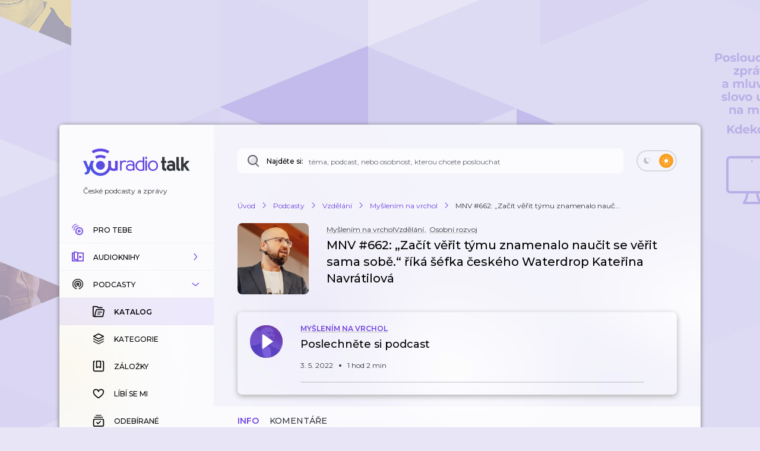

--- FILE ---
content_type: text/html; charset=utf-8
request_url: https://talk.youradio.cz/porady/business-leaders/mnv-662-zacit-verit-tymu-znamenalo-naucit-se-verit-sama-sobe-rika-sefka-ceskeho-waterdrop-katerina-navratilova
body_size: 47893
content:
<!DOCTYPE html><html lang="cs"><head><meta charSet="utf-8" data-next-head=""/><meta name="viewport" content="width=device-width" data-next-head=""/><title data-next-head="">MNV #662: „Začít věřit týmu znamenalo naučit se věřit sama sobě.“ říká šéfka českého Waterdrop Kateřina Navrátilová | Youradio Talk</title><meta name="description" content="„V začátcích leadershipu jsem byla ztracená jak lesní včela. Dříve jsem nikdy žádný lídr nebyla a přišla jsem k tomu jako slepá k houslím. Až když jsem vyhledala odbornou pomoc, tak jsem pochopila, že práce na firmě je především o práci sama na sobě, a proto, abych mohla začít důvěřovat lidem v mém týmu a vyhýbat se tím mikromanagementu, jsem se potřebovala nejprve naučit důvěřovat sama sobě,“ zmiňuje host podcastu #Myslenimnavrchol Kateřina Navrátilová, šéfka společnosti Waterdrop CEE." data-next-head=""/><meta name="robots" content="max-image-preview:large" data-next-head=""/><meta property="og:title" content="MNV #662: „Začít věřit týmu znamenalo naučit se věřit sama sobě.“ říká šéfka českého Waterdrop Kateřina Navrátilová" data-next-head=""/><meta property="og:description" content="Poslechněte si podcast zdarma" data-next-head=""/><meta property="og:url" content="https://talk.youradio.cz/porady/business-leaders/mnv-662-zacit-verit-tymu-znamenalo-naucit-se-verit-sama-sobe-rika-sefka-ceskeho-waterdrop-katerina-navratilova" data-next-head=""/><meta property="og:site_name" content="Youradio Talk" data-next-head=""/><meta property="og:image" content="https://i.actve.net/youradio_news/tracks/d/5/d5ab06fe4567a0eba11531676f99b89d668ab0d0.png" data-next-head=""/><meta property="og:type" content="article" data-next-head=""/><meta property="fb:app_id" content="151225965606623" data-next-head=""/><meta property="al:ios:url" content="https://talk.youradio.cz/porady/business-leaders/mnv-662-zacit-verit-tymu-znamenalo-naucit-se-verit-sama-sobe-rika-sefka-ceskeho-waterdrop-katerina-navratilova" data-next-head=""/><meta property="al:ios:app_store_id" content="1234520254" data-next-head=""/><meta property="al:ios:app_name" content="Youradio Talk" data-next-head=""/><meta property="al:android:url" content="https://talk.youradio.cz/porady/business-leaders/mnv-662-zacit-verit-tymu-znamenalo-naucit-se-verit-sama-sobe-rika-sefka-ceskeho-waterdrop-katerina-navratilova" data-next-head=""/><meta property="al:android:package" content="cz.lagardere.android.youradio.news" data-next-head=""/><meta property="al:android:app_name" content="Youradio Talk" data-next-head=""/><meta name="twitter:title" content="MNV #662: „Začít věřit týmu znamenalo naučit se věřit sama sobě.“ říká šéfka českého Waterdrop Kateřina Navrátilová" data-next-head=""/><meta name="twitter:description" content="„V začátcích leadershipu jsem byla ztracená jak lesní včela. Dříve jsem nikdy žádný lídr nebyla a přišla jsem k tomu jako slepá k houslím. Až když jsem vyhledala odbornou pomoc, tak jsem pochopila, že práce na firmě je především o práci sama na sobě, a proto, abych mohla začít důvěřovat lidem v mém týmu a vyhýbat se tím mikromanagementu, jsem se potřebovala nejprve naučit důvěřovat sama sobě,“ zmiňuje host podcastu #Myslenimnavrchol Kateřina Navrátilová, šéfka společnosti Waterdrop CEE." data-next-head=""/><meta name="twitter:image" content="https://i.actve.net/youradio_news/tracks/d/5/d5ab06fe4567a0eba11531676f99b89d668ab0d0.png" data-next-head=""/><meta name="twitter:site" content="@youradionews" data-next-head=""/><meta name="twitter:card" content="summary_large_image" data-next-head=""/><link rel="preconnect" href="https://fonts.googleapis.com"/><link rel="preconnect" href="https://fonts.gstatic.com" crossorigin=""/><link rel="apple-touch-icon" sizes="180x180" href="/apple-touch-icon.png?version=v2"/><link rel="icon" type="image/png" sizes="32x32" href="/favicon-32x32.png?version=v2"/><link rel="icon" type="image/png" sizes="16x16" href="/favicon-16x16.png?version=v2"/><link rel="manifest" href="/site.webmanifest?version=v2"/><link rel="mask-icon" href="/safari-pinned-tab.svg?version=v2" color="#6e41e0"/><meta name="apple-mobile-web-app-title" content="Youradio Talk"/><meta name="application-name" content="Youradio Talk"/><meta name="msapplication-TileColor" content="#6e41e0"/><meta name="theme-color" content="#ffffff"/><meta name="apple-itunes-app" content="app-id=1234520254"/><meta name="google-site-verification" content="OdMY-6nMDj7cxpilqdytNKa2WG-F-bassR5l0gqHLhM"/><script type="application/ld+json" data-next-head="">{"@context":"https://schema.org/","@type":"PodcastEpisode","url":"https://talk.youradio.cz/porady/business-leaders/mnv-662-zacit-verit-tymu-znamenalo-naucit-se-verit-sama-sobe-rika-sefka-ceskeho-waterdrop-katerina-navratilova","name":"MNV #662: „Začít věřit týmu znamenalo naučit se věřit sama sobě.“ říká šéfka českého Waterdrop Kateřina Navrátilová","abstract":"„V začátcích leadershipu jsem byla ztracená jak lesní včela. Dříve jsem nikdy žádný lídr nebyla a přišla jsem k tomu jako slepá k houslím. Až když jsem vyhledala odbornou pomoc, tak jsem pochopila, že práce na firmě je především o práci sama na sobě, a proto, abych mohla začít důvěřovat lidem v mém týmu a vyhýbat se tím mikromanagementu, jsem se potřebovala nejprve naučit důvěřovat sama sobě,“ zmiňuje host podcastu #Myslenimnavrchol Kateřina Navrátilová, šéfka společnosti Waterdrop CEE.","keywords":"Business Leaders, Vzdělání, Osobní rozvoj","duration":"PT1H2M17S","datePublished":"2022-05-03T07:00:00.000Z","associatedMedia":{"@type":"MediaObject","contentUrl":"https://api.youradio.cz/news/v2.0/tracks/4ee85c7f-caa3-11ec-b9c7-005056011137/file"},"partOfSeries":{"@type":"PodcastSeries","name":"Myšlením na vrchol","url":"https://talk.youradio.cz/porady/business-leaders"}}</script><script type="application/ld+json" data-next-head="">{"@context":"https://schema.org","@type":"Article","headline":"MNV #662: „Začít věřit týmu znamenalo naučit se věřit sama sobě.“ říká šéfka českého Waterdrop Kateřina Navrátilová","image":["https://i.actve.net/youradio_news/tracks/d/5/d5ab06fe4567a0eba11531676f99b89d668ab0d0.png"],"datePublished":"2022-05-03 07:00:00","author":[{"@type":"Organization","name":"Business Leaders","url":"https://talk.youradio.cz/autori/business-leaders"}]}</script><script type="application/ld+json" data-next-head="">{"@context":"https://schema.org","@type":"BreadcrumbList","itemListElement":[{"@type":"ListItem","position":1,"name":"Úvod","item":"https://talk.youradio.cz"},{"@type":"ListItem","position":2,"name":"Podcasty","item":"https://talk.youradio.cz/porady"},{"@type":"ListItem","position":3,"name":"Vzdělání","item":"https://talk.youradio.cz/kategorie/vzdelani-1"},{"@type":"ListItem","position":4,"name":"Myšlením na vrchol","item":"https://talk.youradio.cz/porady/business-leaders"},{"@type":"ListItem","position":5,"name":"MNV #662: „Začít věřit týmu znamenalo nauč..."}]}</script><link href="https://fonts.googleapis.com/css2?family=Montserrat:wght@400;500;600&amp;display=swap" rel="stylesheet"/><noscript data-n-css=""></noscript><script defer="" noModule="" src="/_next/static/chunks/polyfills-42372ed130431b0a.js"></script><script src="/_next/static/chunks/webpack-2ef66db4158646b2.js" defer=""></script><script src="/_next/static/chunks/framework-32492dd9c4fc5870.js" defer=""></script><script src="/_next/static/chunks/main-8df86f9b469b18b3.js" defer=""></script><script src="/_next/static/chunks/pages/_app-8c2e7d1d32b4b2a6.js" defer=""></script><script src="/_next/static/chunks/5839-2b8ab2411ea50a51.js" defer=""></script><script src="/_next/static/chunks/8752-8fef97303868a248.js" defer=""></script><script src="/_next/static/chunks/4287-9b189b08e2b19e20.js" defer=""></script><script src="/_next/static/chunks/3400-be91095a3f2e0ece.js" defer=""></script><script src="/_next/static/chunks/1618-9ab9b522ee5a36af.js" defer=""></script><script src="/_next/static/chunks/9605-d10fc2f427ef752c.js" defer=""></script><script src="/_next/static/chunks/4731-282b04ee73388ae1.js" defer=""></script><script src="/_next/static/chunks/6846-7230e1714a523fe3.js" defer=""></script><script src="/_next/static/chunks/4358-ed0f62631f71bf9a.js" defer=""></script><script src="/_next/static/chunks/4184-cfa55b7d1cee3263.js" defer=""></script><script src="/_next/static/chunks/9983-04849765d3251ba3.js" defer=""></script><script src="/_next/static/chunks/2366-98f6a78af7697f6a.js" defer=""></script><script src="/_next/static/chunks/pages/porady/%5Bslug%5D/%5BtrackSlug%5D-84599660bc57ab57.js" defer=""></script><script src="/_next/static/a6eadcbd60497cbfb891f9c6307d1ba48cdf891a/_buildManifest.js" defer=""></script><script src="/_next/static/a6eadcbd60497cbfb891f9c6307d1ba48cdf891a/_ssgManifest.js" defer=""></script><style data-styled="" data-styled-version="6.1.19">.ieHlyB{position:relative;border:2px solid var(--button-toggle-border);padding:4px;border-radius:20px;min-height:34px;min-width:68px;transition:background-color 0.2s ease;}/*!sc*/
.ieHlyB.isGenericToggle{background-color:var(--is-empty-bg-color);border:unset;min-height:32px;padding:4px;}/*!sc*/
.ieHlyB.isGenericToggle.isEnabled{background-color:var(--primary);}/*!sc*/
data-styled.g1[id="sc-1df50d6d-0"]{content:"ieHlyB,"}/*!sc*/
.cJoPYN{width:24px;height:24px;background-color:#D94343;border-radius:50%;transition:transform 0.2s ease,background-color 0.2s ease;}/*!sc*/
.cJoPYN.isEnabled{transform:translateX(32px);background-color:var(--primary);}/*!sc*/
.cJoPYN.isEnabled.isGenericToggle{transform:translateX(34px);}/*!sc*/
.dNLUhl{width:24px;height:24px;background-color:var(--primary);border-radius:50%;transition:transform 0.2s ease,background-color 0.2s ease;}/*!sc*/
.dNLUhl.isEnabled{transform:translateX(32px);background-color:#FAA021;}/*!sc*/
.dNLUhl.isEnabled.isGenericToggle{transform:translateX(34px);}/*!sc*/
data-styled.g2[id="sc-1df50d6d-1"]{content:"cJoPYN,dNLUhl,"}/*!sc*/
.efevHG{left:12px;position:absolute;top:11px;left:10px;top:10px;}/*!sc*/
.efevHG.isEnabled.fill-layer,.efevHG.isEnabled.stroke-layer{fill:white!important;}/*!sc*/
.efevHG:not(.isEnabled) .fill-layer,.efevHG:not(.isEnabled) .stroke-layer{fill:var(--button-toggle-border)!important;}/*!sc*/
data-styled.g5[id="sc-95cc5536-0"]{content:"efevHG,"}/*!sc*/
.ilQvwF{right:11px;position:absolute;top:11px;right:8px;top:9px;}/*!sc*/
.ilQvwF.isEnabled.fill-layer,.ilQvwF.isEnabled.stroke-layer{fill:white!important;}/*!sc*/
.ilQvwF:not(.isEnabled) .fill-layer,.ilQvwF:not(.isEnabled) .stroke-layer{fill:var(--button-toggle-border)!important;}/*!sc*/
data-styled.g6[id="sc-95cc5536-1"]{content:"ilQvwF,"}/*!sc*/
.jvTyZY{overflow-wrap:break-word;font-size:18px;font-weight:500;line-height:22px;color:var(--text-color-contrast);transition:color 0.2s ease;}/*!sc*/
data-styled.g8[id="sc-bdfcdac9-0"]{content:"jvTyZY,"}/*!sc*/
.jENsLL{display:inline-flex;align-items:center;font-family:'Montserrat',sans-serif;font-weight:400;font-size:12px;line-height:15px;margin-bottom:5px;color:var(--text-color);word-break:break-word;overflow-wrap:break-word;white-space:initial;transition:text-decoration-color 0.2s ease,color 0.2s ease;}/*!sc*/
.jENsLL.large{font-size:15px;line-height:22px;}/*!sc*/
.jENsLL.withoutMargin{margin-bottom:0;}/*!sc*/
.jENsLL.red{color:var(--text-color-red);}/*!sc*/
.jENsLL.primary{color:var(--primary);}/*!sc*/
.jENsLL.isHoverable{text-decoration:underline;text-decoration-color:transparent;}/*!sc*/
.jENsLL.isHoverable.initialGreyUnderlineColor{text-decoration-color:#bcbcbc;}/*!sc*/
.jENsLL.isHoverable:hover{cursor:pointer;text-decoration-color:var(--text-color);}/*!sc*/
.jENsLL.isHoverable.red:hover{text-decoration-color:var(--text-color-red);}/*!sc*/
.jENsLL.isHoverable.primary:hover{text-decoration-color:var(--primary);}/*!sc*/
.jENsLL.isHoverable.hover-primary:hover{color:var(--primary);text-decoration-color:var(--primary);}/*!sc*/
.jENsLL.isHoverable.hover-red:hover{color:var(--text-color-red);text-decoration-color:var(--text-color-red);}/*!sc*/
.jENsLL.isDangerouslySettingInnerHTML{display:block;}/*!sc*/
.jENsLL strong,.jENsLL b{font-weight:600;}/*!sc*/
data-styled.g9[id="sc-1c7d1ad1-0"]{content:"jENsLL,"}/*!sc*/
.kIaoOk{display:inline-flex;align-items:center;font-family:'Montserrat',sans-serif;font-weight:400;font-size:12px;line-height:15px;margin-bottom:5px;color:var(--text-color);word-break:break-word;overflow-wrap:break-word;white-space:initial;transition:text-decoration-color 0.2s ease,color 0.2s ease;}/*!sc*/
.kIaoOk.large{font-size:15px;line-height:22px;}/*!sc*/
.kIaoOk.withoutMargin{margin-bottom:0;}/*!sc*/
.kIaoOk.red{color:var(--text-color-red);}/*!sc*/
.kIaoOk.primary{color:var(--primary);}/*!sc*/
.kIaoOk.isHoverable{text-decoration:underline;text-decoration-color:transparent;}/*!sc*/
.kIaoOk.isHoverable.initialGreyUnderlineColor{text-decoration-color:#bcbcbc;}/*!sc*/
.kIaoOk.isHoverable:hover{cursor:pointer;text-decoration-color:var(--text-color);}/*!sc*/
.kIaoOk.isHoverable.red:hover{text-decoration-color:var(--text-color-red);}/*!sc*/
.kIaoOk.isHoverable.primary:hover{text-decoration-color:var(--primary);}/*!sc*/
.kIaoOk.isHoverable.hover-primary:hover{color:var(--primary);text-decoration-color:var(--primary);}/*!sc*/
.kIaoOk.isHoverable.hover-red:hover{color:var(--text-color-red);text-decoration-color:var(--text-color-red);}/*!sc*/
.kIaoOk.isDangerouslySettingInnerHTML{display:block;}/*!sc*/
.kIaoOk strong,.kIaoOk b{font-weight:600;}/*!sc*/
data-styled.g12[id="sc-1c7d1ad1-3"]{content:"kIaoOk,"}/*!sc*/
.kCXgoG{position:relative;display:flex;align-items:center;justify-content:space-between;text-transform:uppercase;font-size:10px;color:var(--primary);border-radius:8px;font-weight:500;-webkit-font-smoothing:antialiased;-moz-osx-font-smoothing:grayscale;-webkit-tap-highlight-color:transparent;transition:var(--button-transitions);transform-origin:center;}/*!sc*/
.kCXgoG:disabled:hover{cursor:initial;}/*!sc*/
.kCXgoG:not(:disabled).isWithShadow:hover{box-shadow:var(--boxShadow201);}/*!sc*/
.kCXgoG.error{color:var(--text-color-red);}/*!sc*/
.kCXgoG.primary,.kCXgoG.primaryExtra{background-color:var(--button-primary-bg);padding:13px 20px;}/*!sc*/
.kCXgoG.primary.primaryExtra,.kCXgoG.primaryExtra.primaryExtra{background-color:var(--primary);color:white;font-size:12px;line-height:18px;}/*!sc*/
.kCXgoG.primary.error,.kCXgoG.primaryExtra.error{background-color:rgba(176, 0, 32, .1);}/*!sc*/
.kCXgoG.primary:hover,.kCXgoG.primaryExtra:hover{background-color:rgba(110, 65, 224, .8);color:white;}/*!sc*/
.kCXgoG.primary.error:hover,.kCXgoG.primaryExtra.error:hover{background-color:rgba(176, 0, 32, .8);}/*!sc*/
.kCXgoG.primary :active,.kCXgoG.primaryExtra :active{background-color:var(--primary);color:white;}/*!sc*/
.kCXgoG.primary.error:active,.kCXgoG.primaryExtra.error:active{background-color:var(--text-color-red);}/*!sc*/
.kCXgoG.secondary{border:2px solid var(--button-secondary-border-color);padding:11px 20px;}/*!sc*/
.kCXgoG.secondary.error{border:2px solid rgba(176, 0, 32, .1);}/*!sc*/
.kCXgoG.secondary:not(:disabled):hover{border-color:var(--button-secondary-border-hover-color);cursor:pointer;}/*!sc*/
.kCXgoG.secondary.error:hover{border-color:rgba(176, 0, 32, .5);}/*!sc*/
.kCXgoG.secondary :active{border-color:var(--primary);}/*!sc*/
.kCXgoG.secondary.error:active{border-color:var(--text-color-red);}/*!sc*/
.kCXgoG.tertiaryWhite{padding:11px 20px;color:white;}/*!sc*/
.kCXgoG.tertiaryWhite:not(:disabled).isWithShadow:hover{box-shadow:0 6px 20px rgba(0,0,0,0.4);}/*!sc*/
.kCXgoG.success{background-color:var(--green-bg-color);color:var(--green);}/*!sc*/
.kCXgoG.withNoUppercase{text-transform:uppercase;}/*!sc*/
data-styled.g13[id="sc-ee1df66f-0"]{content:"kCXgoG,"}/*!sc*/
.gbafnh{position:relative;flex:0 0 55px;width:55px;max-width:55px;height:55px;border-radius:50%;}/*!sc*/
.gbafnh img{background-size:cover;background-position:center;object-fit:cover;}/*!sc*/
.gbafnh.isSmall{flex:0 0 40px;width:40px;max-width:40px;height:40px;}/*!sc*/
.gbafnh.isEmpty{background-color:var(--is-empty-bg-color);animation:pulseOpacity 1.5s infinite ease-in;}/*!sc*/
data-styled.g19[id="sc-6b2bad7f-0"]{content:"gbafnh,"}/*!sc*/
.cRMFJX{position:absolute;top:0;left:0;background-color:var(--is-empty-bg-color);border-radius:50%;display:flex;align-items:center;justify-content:center;}/*!sc*/
data-styled.g20[id="sc-6b2bad7f-1"]{content:"cRMFJX,"}/*!sc*/
.fxEOuQ{display:flex;flex-flow:column;align-items:center;padding-top:22px;min-width:96px;}/*!sc*/
@media (max-width: 768px){.fxEOuQ{padding:0 15px 0 17px;}}/*!sc*/
data-styled.g22[id="sc-6b2bad7f-3"]{content:"fxEOuQ,"}/*!sc*/
.eTrLRj{position:relative;padding:0;align-self:center;display:flex;align-items:center;flex:0 0 55px;transition:transform 0.3s ease;}/*!sc*/
.eTrLRj.isHighlighted{border:3px solid var(--primary);border-radius:50%;padding:2px;border-color:var(--primary);}/*!sc*/
.eTrLRj:hover{cursor:pointer;}/*!sc*/
.eTrLRj.isSmall{flex:0 0 40px;}/*!sc*/
@media (hover){.eTrLRj:disabled:hover{cursor:auto;}}/*!sc*/
.eTrLRj svg{position:absolute;}/*!sc*/
.eTrLRj svg .opacity-layer{opacity:0.8;}/*!sc*/
data-styled.g23[id="sc-6b2bad7f-4"]{content:"eTrLRj,"}/*!sc*/
.heXkSy{overflow-wrap:anywhere;font-size:22px;line-height:27px;font-weight:500;color:var(--text-color-contrast);}/*!sc*/
.heXkSy.bold{font-weight:600;}/*!sc*/
@media (max-width: 768px){.heXkSy{font-size:18px;line-height:22px;font-weight:600;}}/*!sc*/
data-styled.g24[id="sc-e05099fa-0"]{content:"heXkSy,"}/*!sc*/
.fqumnm{margin-bottom:0px;font-size:9px;font-weight:500;line-height:11px;color:var(--text-color);}/*!sc*/
data-styled.g26[id="sc-121e8408-0"]{content:"fqumnm,"}/*!sc*/
.jLoBFV{display:flex;align-items:center;min-width:32px;transition:color 0.2s ease-in-out;}/*!sc*/
data-styled.g27[id="sc-762ff0e9-0"]{content:"jLoBFV,"}/*!sc*/
.kBSVcP{position:relative;justify-self:flex-end;height:2px;background-color:transparent;border-radius:1px;margin-top:auto;margin-right:10px;}/*!sc*/
.kBSVcP.showTrack{background-color:rgba(98, 102, 112, .2);}/*!sc*/
.kBSVcP.isMobileToolbar{border-radius:0;margin-top:0;margin-right:0;}/*!sc*/
data-styled.g29[id="sc-60fca496-0"]{content:"kBSVcP,"}/*!sc*/
.hfsERw{padding-bottom:5px;overflow-wrap:break-word;font-size:12px;font-weight:500;line-height:16px;color:var(--text-color-contrast);}/*!sc*/
data-styled.g31[id="sc-b810eb11-0"]{content:"hfsERw,"}/*!sc*/
.iehGGB{padding:10px 16px;}/*!sc*/
.iehGGB:focus,.iehGGB:focus-visible{-webkit-tap-highlight-color:transparent;outline-color:#6E41E0;}/*!sc*/
.iehGGB.isDisabled:hover{cursor:not-allowed!important;}/*!sc*/
data-styled.g32[id="sc-69040382-0"]{content:"iehGGB,"}/*!sc*/
.jijXcJ{position:relative;height:2px;flex:1;padding:12px 0;background-color:transparent;z-index:9;}/*!sc*/
@media (max-width: 768px){.jijXcJ{padding-right:12px;}}/*!sc*/
.jijXcJ.isDisabled:hover{cursor:not-allowed!important;margin-right:1px;}/*!sc*/
data-styled.g33[id="sc-69040382-1"]{content:"jijXcJ,"}/*!sc*/
.bqnecf{height:3px;border-radius:2px;}/*!sc*/
data-styled.g34[id="sc-69040382-2"]{content:"bqnecf,"}/*!sc*/
.bEBTEn{display:flex;justify-content:space-between;align-items:flex-start;padding:40px 20px 0 20px;flex:0 0 auto;}/*!sc*/
.bEBTEn a:not(:last-of-type){margin-right:12px;}/*!sc*/
.bEBTEn a{margin-bottom:4px;}/*!sc*/
@media (max-width: 768px){.bEBTEn{display:none;}}/*!sc*/
data-styled.g51[id="sc-2cba91a9-0"]{content:"bEBTEn,"}/*!sc*/
.bLqitw{display:flex;flex-flow:row wrap;}/*!sc*/
data-styled.g52[id="sc-2cba91a9-1"]{content:"bLqitw,"}/*!sc*/
.dmMKmN{display:flex;min-width:180px;}/*!sc*/
data-styled.g53[id="sc-2cba91a9-2"]{content:"dmMKmN,"}/*!sc*/
.jbrLPH{position:relative;display:flex;flex:1 1 auto;border-radius:8px;border-bottom-left-radius:8px;border-bottom-right-radius:8px;background-color:var(--page-search-bg);transition:background-color 0.2s ease,box-shadow 0.2s ease;}/*!sc*/
.jbrLPH:hover{background-color:var(--page-search-bg-hovered);box-shadow:var(--boxShadow201);}/*!sc*/
.jbrLPH .autocomplete-root{position:relative;width:100%;border-radius:inherit;background-color:transparent;z-index:2;}/*!sc*/
@media (max-width: 768px){.jbrLPH:not(.isTabletSearch){display:none;}}/*!sc*/
data-styled.g54[id="sc-6b833f98-0"]{content:"jbrLPH,"}/*!sc*/
.bIVfsU{position:absolute;top:0;left:15px;height:100%;display:flex;flex:1 1 160px;align-items:center;}/*!sc*/
.bIVfsU .search-icon,.bIVfsU .search-spinner{margin-right:10px;min-width:18px;}/*!sc*/
data-styled.g55[id="sc-6b833f98-1"]{content:"bIVfsU,"}/*!sc*/
.fNOjdT{display:inline-flex;align-items:center;font-family:'Montserrat',sans-serif;font-weight:400;font-size:12px;line-height:15px;margin-bottom:5px;color:var(--text-color);word-break:break-word;overflow-wrap:break-word;white-space:initial;transition:text-decoration-color 0.2s ease,color 0.2s ease;align-self:stretch;font-weight:500;color:var(--text-color-contrast);margin-bottom:0;transition:color 0.2s ease;}/*!sc*/
.fNOjdT.large{font-size:15px;line-height:22px;}/*!sc*/
.fNOjdT.withoutMargin{margin-bottom:0;}/*!sc*/
.fNOjdT.red{color:var(--text-color-red);}/*!sc*/
.fNOjdT.primary{color:var(--primary);}/*!sc*/
.fNOjdT.isHoverable{text-decoration:underline;text-decoration-color:transparent;}/*!sc*/
.fNOjdT.isHoverable.initialGreyUnderlineColor{text-decoration-color:#bcbcbc;}/*!sc*/
.fNOjdT.isHoverable:hover{cursor:pointer;text-decoration-color:var(--text-color);}/*!sc*/
.fNOjdT.isHoverable.red:hover{text-decoration-color:var(--text-color-red);}/*!sc*/
.fNOjdT.isHoverable.primary:hover{text-decoration-color:var(--primary);}/*!sc*/
.fNOjdT.isHoverable.hover-primary:hover{color:var(--primary);text-decoration-color:var(--primary);}/*!sc*/
.fNOjdT.isHoverable.hover-red:hover{color:var(--text-color-red);text-decoration-color:var(--text-color-red);}/*!sc*/
.fNOjdT.isDangerouslySettingInnerHTML{display:block;}/*!sc*/
.fNOjdT strong,.fNOjdT b{font-weight:600;}/*!sc*/
@media (max-width: 768px){.fNOjdT{align-self:center;padding-top:3px;}}/*!sc*/
data-styled.g56[id="sc-6b833f98-2"]{content:"fNOjdT,"}/*!sc*/
.dAzHpK.dAzHpK.dAzHpK.dAzHpK{font-family:'Montserrat',sans-serif;width:100%;padding:12px 36px 10px 120px;border:none;outline:none;border-radius:inherit;background-color:transparent;color:var(--primary);font-size:13px;font-weight:500;line-height:20px;transition:color 0.2s ease;}/*!sc*/
.dAzHpK.dAzHpK.dAzHpK.dAzHpK::placeholder{color:var(--page-search-placeholder);font-size:12px;font-weight:400;}/*!sc*/
@media (max-width: 768px){.dAzHpK.dAzHpK.dAzHpK.dAzHpK::placeholder{padding-top:1px;}}/*!sc*/
.dAzHpK.dAzHpK.dAzHpK.dAzHpK::-webkit-search-decoration,.dAzHpK.dAzHpK.dAzHpK.dAzHpK::-webkit-search-cancel-button,.dAzHpK.dAzHpK.dAzHpK.dAzHpK::-webkit-search-results-button,.dAzHpK.dAzHpK.dAzHpK.dAzHpK::-webkit-search-results-decoration{-webkit-appearance:none;}/*!sc*/
@media (max-width: 768px){.dAzHpK.dAzHpK.dAzHpK.dAzHpK{font-size:16px;line-height:20px;}}/*!sc*/
data-styled.g62[id="sc-6b833f98-8"]{content:"dAzHpK,"}/*!sc*/
.hcKlQR{display:flex;align-items:center;min-height:46px;padding:12px 20px;font-size:12px;font-weight:500;line-height:17px;border:1px solid transparent;border-bottom:1px solid var(--menu-item-border-color);text-transform:uppercase;color:var(--text-color);text-decoration:none;transition:background-color 0.1s ease,color 0.2s ease;}/*!sc*/
@media (min-width: 768px){.hcKlQR .fill-layer{fill:var(--primary);transition:fill 0.2s ease;}.hcKlQR .menu-icon-expandable .fill-layer,.hcKlQR .menu-icon-expandable-child .fill-layer{fill:var(--text-color-contrast);}.hcKlQR .stroke-layer{stroke:var(--primary);transition:stroke 0.2s ease;}.hcKlQR .menu-icon-expandable .stroke-layer,.hcKlQR .menu-icon-expandable-child .stroke-layer{stroke:var(--text-color-contrast);}}/*!sc*/
.hcKlQR.hcKlQR:focus{border-color:var(--primary);}/*!sc*/
@media (hover){.hcKlQR:hover{background-color:var(--menu-item-highlight);cursor:pointer;}}/*!sc*/
.hcKlQR.isMobile{flex-flow:column;justify-content:center;border:none;padding:10px 8px 10px 8px;flex:1 1 auto;}/*!sc*/
.hcKlQR.isActive{font-weight:600;color:var(--text-color-contrast);background-color:var(--menu-item-highlight);}/*!sc*/
@media (max-width: 768px){.hcKlQR.isActive{background-color:unset;}}/*!sc*/
data-styled.g63[id="sc-b5ee3d71-0"]{content:"hcKlQR,"}/*!sc*/
.guxPkQ{display:flex;align-items:center;min-height:46px;padding:12px 20px;font-size:12px;font-weight:500;line-height:17px;border:1px solid transparent;border-bottom:1px solid var(--menu-item-border-color);text-transform:uppercase;color:var(--text-color);text-decoration:none;transition:background-color 0.1s ease,color 0.2s ease;}/*!sc*/
@media (min-width: 768px){.guxPkQ .fill-layer{fill:var(--primary);transition:fill 0.2s ease;}.guxPkQ .menu-icon-expandable .fill-layer,.guxPkQ .menu-icon-expandable-child .fill-layer{fill:var(--text-color-contrast);}.guxPkQ .stroke-layer{stroke:var(--primary);transition:stroke 0.2s ease;}.guxPkQ .menu-icon-expandable .stroke-layer,.guxPkQ .menu-icon-expandable-child .stroke-layer{stroke:var(--text-color-contrast);}}/*!sc*/
.guxPkQ.guxPkQ:focus{border-color:var(--primary);}/*!sc*/
@media (hover){.guxPkQ:hover{background-color:var(--menu-item-highlight);cursor:pointer;}}/*!sc*/
.guxPkQ.isMobile{flex-flow:column;justify-content:center;border:none;padding:10px 8px 10px 8px;flex:1 1 auto;}/*!sc*/
.guxPkQ.isActive{font-weight:600;color:var(--text-color-contrast);background-color:var(--menu-item-highlight);}/*!sc*/
@media (max-width: 768px){.guxPkQ.isActive{background-color:unset;}}/*!sc*/
data-styled.g64[id="sc-b5ee3d71-1"]{content:"guxPkQ,"}/*!sc*/
.jzboMx{display:flex;flex-flow:column wrap;transition:background-color 0.2s ease;}/*!sc*/
.jzboMx.isExpanded{background-color:var(--menu-item-collapsible-expanded-background-color);}/*!sc*/
data-styled.g65[id="sc-b5ee3d71-2"]{content:"jzboMx,"}/*!sc*/
.dpfRpd{position:relative;overflow:hidden;max-height:0;}/*!sc*/
@keyframes collapse-animate-in{0%{max-height:0;}100%{max-height:300px;}}/*!sc*/
@keyframes collapse-animate-out{0%{max-height:300px;}100%{max-height:0;}}/*!sc*/
@keyframes collapse-animate-in-podcasts{0%{max-height:0;}100%{max-height:330px;}}/*!sc*/
@keyframes collapse-animate-out-podcasts{0%{max-height:330px;}100%{max-height:0;}}/*!sc*/
.dpfRpd.isExpanded{max-height:300px;}/*!sc*/
.dpfRpd.isExpanded.isPodcasts{max-height:330px;}/*!sc*/
.dpfRpd.isExpanded.isPodcasts.isExpandAnimationAllowed{animation:collapse-animate-in-podcasts 0.4s ease;}/*!sc*/
.dpfRpd.isExpanded.isExpandAnimationAllowed{animation:collapse-animate-in 0.5s ease;}/*!sc*/
.dpfRpd.isCollapsed{max-height:0;}/*!sc*/
.dpfRpd.isCollapsed.isExpandAnimationAllowed{animation:collapse-animate-out 0.25s ease-out;}/*!sc*/
.dpfRpd.isCollapsed.isExpandAnimationAllowed.isPodcasts{animation:collapse-animate-out-podcasts 0.25s ease-out;}/*!sc*/
.dpfRpd .MenuItem{padding-left:55px;border-color:transparent;}/*!sc*/
data-styled.g66[id="sc-b5ee3d71-3"]{content:"dpfRpd,"}/*!sc*/
.Jzybj{display:flex;justify-content:center;transform-origin:center;min-width:20px;}/*!sc*/
.Jzybj svg g,.Jzybj svg path{transition:fill 0.2s ease,stroke 0.2s ease;}/*!sc*/
.Jzybj svg.animated{transition:transform 0.2s ease;}/*!sc*/
.Jzybj svg.rotate90{transform:rotate(-90deg);}/*!sc*/
data-styled.g67[id="sc-b5ee3d71-4"]{content:"Jzybj,"}/*!sc*/
.flHtPA{position:relative;display:flex;padding-left:16px;align-items:center;align-self:stretch;flex:1;color:var(--text-color-contrast);transition:color 0.2s ease;}/*!sc*/
.flHtPA .Spinner{position:absolute;top:2px;right:4px;}/*!sc*/
.flHtPA.isMobile{padding-left:0;padding-top:4px;padding-bottom:4px;align-items:center;justify-content:center;text-align:center;font-size:9px;font-weight:600;}/*!sc*/
.flHtPA.isMobile.isActive{color:var(--primary);}/*!sc*/
.flHtPA.isMobile .Spinner{position:absolute;top:80%;left:47%;transform:translate(-50%,-50%);}/*!sc*/
data-styled.g68[id="sc-b5ee3d71-5"]{content:"flHtPA,"}/*!sc*/
.cUnLaE{left:12px;left:12px;position:absolute;top:11px;}/*!sc*/
.cUnLaE.isEnabled.fill-layer,.cUnLaE.isEnabled.stroke-layer{fill:white!important;}/*!sc*/
.cUnLaE:not(.isEnabled) .fill-layer,.cUnLaE:not(.isEnabled) .stroke-layer{fill:var(--button-toggle-border)!important;}/*!sc*/
data-styled.g69[id="sc-fede7456-0"]{content:"cUnLaE,"}/*!sc*/
.gCvLAx{right:11px;right:11px;position:absolute;top:11px;}/*!sc*/
.gCvLAx.isEnabled.fill-layer,.gCvLAx.isEnabled.stroke-layer{fill:white!important;}/*!sc*/
.gCvLAx:not(.isEnabled) .fill-layer,.gCvLAx:not(.isEnabled) .stroke-layer{fill:var(--button-toggle-border)!important;}/*!sc*/
data-styled.g70[id="sc-fede7456-1"]{content:"gCvLAx,"}/*!sc*/
html,body,div,span,applet,object,iframe,h1,h2,h3,h4,h5,h6,p,blockquote,pre,a,abbr,acronym,address,big,cite,code,del,dfn,em,img,ins,kbd,q,s,samp,small,strike,strong,sub,sup,tt,var,b,u,i,center,dl,dt,dd,ol,ul,li,fieldset,form,label,legend,table,caption,tbody,tfoot,thead,tr,th,td,article,aside,canvas,details,embed,figure,figcaption,footer,header,hgroup,menu,nav,output,ruby,section,summary,time,mark,audio,video{margin:0;padding:0;border:0;font-size:100%;font:inherit;vertical-align:baseline;font-family:'Montserrat',sans-serif;}/*!sc*/
article,aside,details,figcaption,figure,footer,header,hgroup,menu,nav,section{display:block;}/*!sc*/
.cnc-ads__within iframe{top:0px!important;}/*!sc*/
.label-top-80 .cnc-ads--leaderboard:before{top:15px!important;}/*!sc*/
@media (min-width: 1096px){#Leaderboard-1{min-height:200px;}}/*!sc*/
@media (max-width: 1096px){.ads{display:none;}}/*!sc*/
body{line-height:1;}/*!sc*/
ol,ul{list-style:none;}/*!sc*/
blockquote,q{quotes:none;}/*!sc*/
blockquote:before,blockquote:after,q:before,q:after{content:'';content:none;}/*!sc*/
table{border-collapse:collapse;border-spacing:0;}/*!sc*/
h1,h2,h3,h4,h5,h6,p,b,u,i,ol,ul,li,span{color:var(--text-color);}/*!sc*/
@media (max-width: 768px){h1,h2,h3,h4,h5,h6,p,b,u,i,ol,ul,li,span{-moz-user-select:none;-webkit-user-select:none;-ms-user-select:none;user-select:none;}}/*!sc*/
@media (hover) and (max-width: 768px){h1,h2,h3,h4,h5,h6,p,b,u,i,ol,ul,li,span{-moz-user-select:initial;-webkit-user-select:initial;-ms-user-select:initial;user-select:initial;}}/*!sc*/
*{box-sizing:border-box;}/*!sc*/
*::selection{background-color:var(--primary);color:white;}/*!sc*/
html{background-color:var(--body-bg-color);font-family:'Montserrat',sans-serif;font-size:14px;box-sizing:border-box;-webkit-font-smoothing:antialiased;-moz-osx-font-smoothing:grayscale;}/*!sc*/
body{margin:0;background-color:var(--body-bg-color);overflow-y:scroll;}/*!sc*/
a{color:var(--primary);text-decoration:none;outline-color:var(--primary);-webkit-tap-highlight-color:transparent;}/*!sc*/
button{font-family:'Montserrat',sans-serif;background-color:transparent;border:none;outline-color:var(--primary);padding:0;text-align:left;margin:0;-webkit-tap-highlight-color:transparent;}/*!sc*/
button:hover{cursor:pointer;}/*!sc*/
button.isDisabled:hover{cursor:not-allowed;}/*!sc*/
.noselect,.noSelect{-moz-user-select:none;-webkit-user-select:none;-ms-user-select:none;user-select:none;}/*!sc*/
.nodrag,.noDrag{-webkit-user-drag:none;-khtml-user-drag:none;-moz-user-drag:none;-o-user-drag:none;user-drag:none;}/*!sc*/
.withOverflow{white-space:nowrap;overflow:hidden;text-overflow:ellipsis;}/*!sc*/
.hidden{display:none;}/*!sc*/
.shadow{border-radius:1px;box-shadow:0 10px 30px rgba(0, 0, 0, 0.1),0 1px 8px rgba(0, 0, 0, 0.2);}/*!sc*/
@keyframes bounceIn{from,20%,40%,60%,80%,to{-webkit-animation-timing-function:cubic-bezier(0.215, 0.61, 0.355, 1);animation-timing-function:cubic-bezier(0.215, 0.61, 0.355, 1);}0%{opacity:0;-webkit-transform:scale3d(0.3, 0.3, 0.3);transform:scale3d(0.3, 0.3, 0.3);}20%{-webkit-transform:scale3d(1.1, 1.1, 1.1);transform:scale3d(1.1, 1.1, 1.1);}40%{-webkit-transform:scale3d(0.9, 0.9, 0.9);transform:scale3d(0.9, 0.9, 0.9);}60%{opacity:1;-webkit-transform:scale3d(1.03, 1.03, 1.03);transform:scale3d(1.03, 1.03, 1.03);}80%{-webkit-transform:scale3d(0.97, 0.97, 0.97);transform:scale3d(0.97, 0.97, 0.97);}to{opacity:1;-webkit-transform:scale3d(1, 1, 1);transform:scale3d(1, 1, 1);}}/*!sc*/
.bounceIn{-webkit-animation-duration:0.75s;animation-duration:0.75s;-webkit-animation-name:bounceIn;animation-name:bounceIn;}/*!sc*/
@keyframes pulse{0%{-webkit-transform:scaleX(1);transform:scaleX(1);}50%{-webkit-transform:scale3d(1.20, 1.20, 1.20);transform:scale3d(1.20, 1.20, 1.20);}to{-webkit-transform:scaleX(1);transform:scaleX(1);}}/*!sc*/
.pulse{-webkit-animation-name:pulse;animation-name:pulse;-webkit-animation-timing-function:ease-in;animation-timing-function:ease-in;animation-duration:0.4s;}/*!sc*/
@-webkit-keyframes zoomIn{from{opacity:0;-webkit-transform:scale3d(0.3, 0.3, 0.3);transform:scale3d(0.3, 0.3, 0.3);}50%{opacity:1;}}/*!sc*/
@keyframes pulseOpacity{0%{opacity:1;}50%{opacity:0.6;}100%{opacity:1;}}/*!sc*/
@keyframes zoomIn{from{opacity:0;-webkit-transform:scale3d(0.3, 0.3, 0.3);transform:scale3d(0.3, 0.3, 0.3);}50%{opacity:1;}}/*!sc*/
@keyframes slideInUp{from{transform:translate3d(0, 100%, 0);visibility:visible;}to{transform:translate3d(0, 0, 0);}}/*!sc*/
.slideInUp{animation-name:slideInUp;}/*!sc*/
@keyframes slideOutDown{from{transform:translate3d(0, 0, 0);}to{visibility:hidden;transform:translate3d(0, 100%, 0);}}/*!sc*/
.slideOutDown{animation-name:slideOutDown;}/*!sc*/
@keyframes bounceOut{20%{-webkit-transform:scale3d(.95,.95,.95);transform:scale3d(.95,.95,.95);}40%,45%{opacity:1;-webkit-transform:scale3d(1,1,1);transform:scale3d(1,1,1);}to{opacity:0;-webkit-transform:scale3d(.3,.3,.3);transform:scale3d(.3,.3,.3);}}/*!sc*/
.bounceOut{animation-name:bounceOut;}/*!sc*/
@keyframes pulseOpacity{0%{opacity:1;}50%{opacity:0.6;}100%{opacity:1;}}/*!sc*/
.zoomIn{-webkit-animation-name:zoomIn;animation-name:zoomIn;}/*!sc*/
@keyframes fadeIn{from{opacity:0;}to{opacity:1;}}/*!sc*/
.fadeIn{animation-name:fadeIn;}/*!sc*/
@keyframes fadeOut{from{opacity:1;}to{opacity:0;}}/*!sc*/
.fadeOut{animation-name:fadeOut;}/*!sc*/
.animated{-webkit-animation-duration:1s;animation-duration:1s;-webkit-animation-fill-mode:both;animation-fill-mode:both;}/*!sc*/
.ad-position-desktop{min-height:210px;}/*!sc*/
.ad-position-desktop:before{content:' ';position:fixed;width:100%;height:100%;top:0;left:0;background:var(--page-bg-image) center;will-change:transform;z-index:-1;}/*!sc*/
#cnc_branding_creative_wrapper .cnc-ads--leaderboard,#cnc_branding_creative_wrapper .cnc-ads--leaderboard .cnc-ads__within,#cnc_branding_creative_wrapper .cnc-ads--leaderboard_1 .cnc-ads__within{background-color:transparent;}/*!sc*/
@media (max-width: 768px){.ad-position-desktop{display:none;}}/*!sc*/
@media (max-width: 1124px){#onetrust-banner-sdk{display:none;}#cnc_branding_creative_wrapper .cnc-ads--leaderboard,#cnc_branding_creative_wrapper .cnc-ads--leaderboard .cnc-ads__within,#cnc_branding_creative_wrapper .cnc-ads--leaderboard_1 .cnc-ads__within{width:100%!important;background-color:transparent;}}/*!sc*/
:root{--primary:#6E41E0;--primary-disabled:rgba(110, 65, 224, .3);--primary-icon:#6141DF;--primary10:rgba(110, 65, 224, .1);--primary20:rgba(110, 65, 224, .2);--primary30:rgba(110, 65, 224, .3);--primary40:rgba(110, 65, 224, .4);--primary50:rgba(110, 65, 224, .5);--primary60:rgba(110, 65, 224, .6);--primary70:rgba(110, 65, 224, .7);--primary80:rgba(110, 65, 224, .8);--primary90:rgba(110, 65, 224, .9);--primary90:rgba(110, 65, 224, .9);--green:#2E7D32;--grey-bg:rgba(98, 102, 112, .5);--body-bg-color:rgb(221, 218, 243, 0.7);--page-bg-image:url('/images/branding-background-2.png');--text-color:#34383C;--text-color-contrast:black;--text-color-contrast-low:#89898c;--text-color-red:#b00020;--button-primary-bg:rgba(110, 65, 224, .1);--button-secondary-border-color:rgba(110, 65, 224, .1);--button-secondary-border-hover-color:rgba(110, 65, 224, .5);--volume-thumb-inner:white;--volume-thumb-tooltip-bg:white;--context-menu-bg:white;--context-menu-modal-bg:white;--track-highlight-bg:white;--track-played-color-primary:rgba(98, 102, 112, 100);--track-played-color-secondary:#6E41E0;--track-unplayed-color:rgba(98, 102, 112, 0.15);--track-thumb-primary:black;--boxShadow503:0 15px 50px rgba(0, 0, 0, 0.3);--boxShadow50:0 15px 50px rgba(0, 0, 0, 0.1);--boxShadow201:0 5px 30px 0 #afafaf;--boxShadow20:0 5px 30px 0 #afafaf;--boxShadow10:0 3px 10px #afafaf;--boxShadow1:0 1px 2px #afafaf;--text-input-bg:#f5f5f5;--badge-bg:#e8e8e8;--comment-reply-indicator-bg:#d2d2d2;--is-empty-bg-color:rgba(110, 65, 224, .2);--green-bg-color:rgba(46,125,50,0.05);}/*!sc*/
:root.isDark{--primary:#956bff;--primary-disabled:rgba(110, 65, 224, .3);--primary-icon:#956bff;--primary10:rgba(149,107,255,.1);--primary20:rgba(149,107,255,.2);--primary30:rgba(149,107,255,.3);--primary40:rgba(149,107,255,.4);--primary50:rgba(149,107,255,.5);--primary60:rgba(149,107,255,.6);--primary70:rgba(149,107,255,.7);--primary80:rgba(149,107,255,.8);--primary90:rgba(149,107,255,.9);--green:#6CD321;--grey-bg:rgba(215,216,219,.6);--body-bg-color:#1F1E25;--page-bg-image:url('/images/branding-background-2-dark.png');--text-color:rgba(215,216,219,1);--text-color-contrast:white;--text-color-contrast-low:#9C9DA0;--text-color-red:rgba(225,46,0, 1);--button-primary-bg:rgba(149,107,255,.1);--button-secondary-border-color:rgba(110, 65, 224, .3);--button-secondary-border-hover-color:rgba(110, 65, 224, .9);--volume-thumb-inner:#38364c;--volume-thumb-tooltip-bg:#46435f;--context-menu-bg:#46435f;--context-menu-modal-bg:#2D2B3C;--track-highlight-bg:#2D2B3C;--track-played-color-primary:#956bff;--track-played-color-secondary:#956bff;--track-unplayed-color:#4d368d;--track-thumb-primary:#956bff;--boxShadow503:0 15px 50px rgba(0, 0, 0, 0.7);--boxShadow50:0 15px 50px rgba(0, 0, 0, 0.7);--boxShadow201:0 6px 20px rgba(0, 0, 0, 0.4);--boxShadow20:0 6px 20px rgba(0, 0, 0, 0.7);--boxShadow10:0 3px 10px rgba(0, 0, 0, 0.7);--boxShadow1:0 1px 2px rgba(0, 0, 0, 0.7);--text-input-bg:#46435f;--badge-bg:#46435f;--comment-reply-indicator-bg:rgba(98, 102, 112, 100);--is-empty-bg-color:rgba(110, 65, 224, .2);--green-bg-color:rgba(108,211,33,0.05);}/*!sc*/
:root{--button-primary-bg:rgba(110, 65, 224, .1);--button-secondary-border-color:rgba(110, 65, 224, .1);--button-secondary-border-hover-color:rgba(110, 65, 224, .5);--button-transitions:background-color 0.1s ease,border-color 0.1s ease,color 0.1s ease,box-shadow 0.1s ease;}/*!sc*/
:root.isDark{--button-primary-bg:rgba(149,107,255,.1);--button-secondary-border-color:rgba(110, 65, 224, .3);--button-secondary-border-hover-color:rgba(110, 65, 224, .9);}/*!sc*/
:root.isFirefox{--button-transitions:background-color 0.1s ease,border-color 0.1s ease,color 0.1s ease,transform 0.2s ease-in-out,box-shadow 0.1s ease;}/*!sc*/
:root{--sidebar-bg:rgba(255, 255, 255, 0.7);--sidebar-separator-bg:rgba(215,216,219,1);--logo-color-1:#6E41E0;--logo-color-2:#4956e4;--logo-color-3:#34383C;--logo-color-4:#6141DF;}/*!sc*/
:root.isDark{--sidebar-bg:#2D2B3C;--sidebar-separator-bg:#38364c;--logo-color-1:white;--logo-color-2:white;--logo-color-3:white;--logo-color-4:white;}/*!sc*/
:root{--chapter-bg:white;--chapter-bg-active:rgba(110, 65, 224, .1);--chapter-shadow:rgba(210, 210, 210, 0.2);--chapter-shadow-active:rgba(210, 210, 210, 0.5);}/*!sc*/
:root.isDark{--chapter-bg:#272534;--chapter-bg-active:rgba(149,107,255,.1);--chapter-shadow:rgba(0, 0, 0, 0.2);--chapter-shadow-active:rgba(0, 0, 0, 0.5);}/*!sc*/
:root{--menu-item-highlight:rgba(110, 65, 224, .1);--menu-item-border-color:rgba(52,56,60,.05);--menu-item-collapsible-expanded-background-color:transparent;}/*!sc*/
:root.isDark{--menu-item-highlight:rgba(110, 65, 224, .2);--menu-item-border-color:#424056;--menu-item-collapsible-expanded-background-color:#343245;}/*!sc*/
:root{--page-search-bg-active:white;--page-search-bg-hovered:rgba(255, 255, 255, 0.5);--page-search-bg:rgba(255, 255, 255, 0.75);--page-search-menu-bg-1:#f0f0f0;--page-search-menu-bg-2:white;--page-search-clear-fill:#b7b7b7;--page-search-clear-stroke:white;--page-search-placeholder:rgba(98, 102, 112, 100);}/*!sc*/
:root.isDark{--page-search-bg-active:#343245;--page-search-bg-hovered:#343245;--page-search-bg:#2D2B3C;--page-search-menu-bg-1:#2D2B3C;--page-search-menu-bg-2:#38364c;--page-search-clear-fill:#595679;--page-search-clear-stroke:#2D2B3C;--page-search-placeholder:#d2d2d2;}/*!sc*/
:root{--track-hover-bg:rgba(255, 255, 255, 0.1);}/*!sc*/
:root.isDark{--track-hover-bg:transparent;}/*!sc*/
:root{--slick-carousel-dot:rgba(55, 58, 63, .2);}/*!sc*/
:root.isDark{--slick-carousel-dot:#B0B2B7;}/*!sc*/
:root{--login-notification-bg-color:white;}/*!sc*/
:root.isDark{--login-notification-bg-color:#2D2B3C;}/*!sc*/
:root{--track-card-buttons-bg-hovered:white;--track-card-buttons-icon:#6E41E0;}/*!sc*/
:root.isDark{--track-card-buttons-bg-hovered:#2C2A3B;--track-card-buttons-icon:#956bff;}/*!sc*/
:root{--button-toggle-border:rgba(215,216,219,1);}/*!sc*/
:root.isDark{--button-toggle-border:rgba(149,107,255,.6);}/*!sc*/
:root{--page-header-bg:#f4f3f9;}/*!sc*/
:root.isDark{--page-header-bg:#2D2B3C;}/*!sc*/
:root{--mobile-nav-bg:#f4f3f9;--mobile-toolbar-bg:#f7f6fc;}/*!sc*/
:root.isDark{--mobile-nav-bg:#38364c;--mobile-toolbar-bg:#2C2A3B;}/*!sc*/
:root{--button-card-bg:rgba(255, 255, 255, .6);}/*!sc*/
:root.isDark{--button-card-bg:#2D2B3C;}/*!sc*/
:root{--profile-card-image-bg:white;}/*!sc*/
:root.isDark{--profile-card-image-bg:#524f6f;}/*!sc*/
:root{--context-menu-modal-bg-image:url('/images/blur.png');--context-menu-modal-input-bg:#E8E8EA;--context-menu-modal-input-border-color:#e1e1e1;}/*!sc*/
:root.isDark{--context-menu-modal-bg-image:none;--context-menu-modal-input-bg:#343245;--context-menu-modal-input-border-color:#595679;}/*!sc*/
:root{--letter-bg:white;}/*!sc*/
:root.isDark{--letter-bg:#46435f;}/*!sc*/
:root{--link-mobile-border-color:#d2d2d2;}/*!sc*/
:root.isDark{--link-mobile-border-color:rgba(98, 102, 112, .2);}/*!sc*/
:root{--show-hover-bg:rgba(255, 255, 255, 0.1);}/*!sc*/
:root.isDark{--show-hover-bg:transparent;}/*!sc*/
:root{--track-slider-passive-not-highlighted-bg:black;}/*!sc*/
:root.isDark{--track-slider-passive-not-highlighted-bg:#956bff;}/*!sc*/
:root{--page-container-bg-image:url('/images/bg-blur.jpg');--page-container-bg:#f3f1fa;--page-container-box-shadow-color:rgb(111 111 111);}/*!sc*/
:root.isDark{--page-container-bg-image:none;--page-container-bg:#1F1E25;--page-container-box-shadow-color:black;}/*!sc*/
:root{--signup-page-bg-image:url('/images/signup-bg-light@2x.png');}/*!sc*/
:root.isDark{--signup-page-bg-image:url('/images/signup-bg-dark@2x.png');}/*!sc*/
:root{--input-text-bg:#fbfbfb;--dropdown-bg-hover:rgb(236, 236, 236);}/*!sc*/
:root.isDark{--input-text-bg:#2D2B3C;--dropdown-bg-hover:#343245;}/*!sc*/
:root{--date-selection-bg:white;--date-selection-header-bg:#eff2f7;--date-selection-selected-value-bg:white;--date-selection-disabled-day-color:#d5dce0;--date-selection-disabled-day-bg:#f8f8f8;--date-selection-month-year-color:#3e484f;--date-selection-month-year-hover-bg:rgba(0, 0, 0, 0.07);--date-selection-next-prev-button-bg:#eff2f7;--date-selection-prev-button-icon:transparent #34495e transparent transparent;--date-selection-next-button-icon:transparent transparent transparent #34495e;}/*!sc*/
:root.isDark{--date-selection-bg:#2D2B3C;--date-selection-header-bg:#343245;--date-selection-selected-value-bg:#2D2B3C;--date-selection-disabled-day-color:#515151;--date-selection-disabled-day-bg:#343245;--date-selection-month-year-color:white;--date-selection-month-year-hover-bg:#343245;--date-selection-next-prev-button-bg:#38364c;--date-selection-prev-button-icon:transparent white transparent transparent;--date-selection-next-button-icon:transparent transparent transparent white;}/*!sc*/
:root{--stop-playing-timer-bg:rgba(74, 86, 228, .1);--stop-playing-timer-text:#4A56E4;}/*!sc*/
:root.isDark{--stop-playing-timer-bg:#4A56E4;--stop-playing-timer-text:white;}/*!sc*/
@media (max-width: 380px){#react-aria-modal-dialog{width:100%;}}/*!sc*/
.modal-underlay{display:flex;align-items:center;justify-content:center;background-color:rgba(0, 0, 0, 0);transition:background-color 0.2s ease-in;}/*!sc*/
.modal-underlay.isModalEntered{background-color:rgba(0, 0, 0, 0.5);}/*!sc*/
@media (max-width: 768px){.modal-underlay.isModalContextMenu{align-items:flex-start;justify-content:flex-start;}}/*!sc*/
.StylesGenericRoot{font-family:'Montserrat',sans-serif;font-weight:400;font-size:12px;line-height:15px;margin-bottom:5px;color:var(--text-color);word-break:break-word;overflow-wrap:break-word;white-space:initial;transition:text-decoration-color 0.2s ease,color 0.2s ease;}/*!sc*/
.StylesGenericRoot h1,.StylesGenericRoot h2,.StylesGenericRoot h3,.StylesGenericRoot h4{font-size:16px;font-weight:500;line-height:19px;color:var(--text-color-contrast);transition:color 0.2s ease;margin-top:21px;margin-bottom:12px;}/*!sc*/
.StylesGenericRoot p{font-family:'Montserrat',sans-serif;font-weight:400;font-size:12px;line-height:15px;margin-bottom:5px;color:var(--text-color);word-break:break-word;overflow-wrap:break-word;white-space:initial;transition:text-decoration-color 0.2s ease,color 0.2s ease;display:block;margin-bottom:12px;}/*!sc*/
.StylesGenericRoot.withBiggerText{font-size:15px;line-height:22px;}/*!sc*/
.StylesGenericRoot.withBiggerText html,.StylesGenericRoot.withBiggerText body,.StylesGenericRoot.withBiggerText div,.StylesGenericRoot.withBiggerText span,.StylesGenericRoot.withBiggerText applet,.StylesGenericRoot.withBiggerText object,.StylesGenericRoot.withBiggerText iframe,.StylesGenericRoot.withBiggerText p,.StylesGenericRoot.withBiggerText blockquote,.StylesGenericRoot.withBiggerText pre,.StylesGenericRoot.withBiggerText a,.StylesGenericRoot.withBiggerText abbr,.StylesGenericRoot.withBiggerText acronym,.StylesGenericRoot.withBiggerText address,.StylesGenericRoot.withBiggerText big,.StylesGenericRoot.withBiggerText cite,.StylesGenericRoot.withBiggerText code,.StylesGenericRoot.withBiggerText del,.StylesGenericRoot.withBiggerText dfn,.StylesGenericRoot.withBiggerText em,.StylesGenericRoot.withBiggerText img,.StylesGenericRoot.withBiggerText ins,.StylesGenericRoot.withBiggerText kbd,.StylesGenericRoot.withBiggerText q,.StylesGenericRoot.withBiggerText s,.StylesGenericRoot.withBiggerText samp,.StylesGenericRoot.withBiggerText small,.StylesGenericRoot.withBiggerText strike,.StylesGenericRoot.withBiggerText strong,.StylesGenericRoot.withBiggerText sub,.StylesGenericRoot.withBiggerText sup,.StylesGenericRoot.withBiggerText tt,.StylesGenericRoot.withBiggerText var,.StylesGenericRoot.withBiggerText b,.StylesGenericRoot.withBiggerText u,.StylesGenericRoot.withBiggerText i,.StylesGenericRoot.withBiggerText center,.StylesGenericRoot.withBiggerText dl,.StylesGenericRoot.withBiggerText dt,.StylesGenericRoot.withBiggerText dd,.StylesGenericRoot.withBiggerText ol,.StylesGenericRoot.withBiggerText ul,.StylesGenericRoot.withBiggerText li,.StylesGenericRoot.withBiggerText fieldset,.StylesGenericRoot.withBiggerText form,.StylesGenericRoot.withBiggerText label,.StylesGenericRoot.withBiggerText legend,.StylesGenericRoot.withBiggerText table,.StylesGenericRoot.withBiggerText caption,.StylesGenericRoot.withBiggerText tbody,.StylesGenericRoot.withBiggerText tfoot,.StylesGenericRoot.withBiggerText thead,.StylesGenericRoot.withBiggerText tr,.StylesGenericRoot.withBiggerText th,.StylesGenericRoot.withBiggerText td,.StylesGenericRoot.withBiggerText article,.StylesGenericRoot.withBiggerText aside,.StylesGenericRoot.withBiggerText canvas,.StylesGenericRoot.withBiggerText details,.StylesGenericRoot.withBiggerText embed,.StylesGenericRoot.withBiggerText figure,.StylesGenericRoot.withBiggerText figcaption,.StylesGenericRoot.withBiggerText footer,.StylesGenericRoot.withBiggerText header,.StylesGenericRoot.withBiggerText hgroup,.StylesGenericRoot.withBiggerText menu,.StylesGenericRoot.withBiggerText nav,.StylesGenericRoot.withBiggerText output,.StylesGenericRoot.withBiggerText ruby,.StylesGenericRoot.withBiggerText section,.StylesGenericRoot.withBiggerText summary,.StylesGenericRoot.withBiggerText time,.StylesGenericRoot.withBiggerText mark,.StylesGenericRoot.withBiggerText audio,.StylesGenericRoot.withBiggerText video{font-size:15px;line-height:22px;}/*!sc*/
.StylesGenericRoot.withBiggerText h1{font-size:32px;font-weight:500;line-height:39px;color:var(--text-color-contrast);margin-top:32px;margin-bottom:26px;}/*!sc*/
@media (max-width: 768px){.StylesGenericRoot.withBiggerText h1{font-size:20px;line-height:24px;font-weight:600;}}/*!sc*/
.StylesGenericRoot.withBiggerText h2{font-size:22px;line-height:27px;font-weight:500;color:var(--text-color-contrast);margin-top:24px;margin-bottom:20px;}/*!sc*/
.StylesGenericRoot.withBiggerText h2.bold{font-weight:600;}/*!sc*/
@media (max-width: 768px){.StylesGenericRoot.withBiggerText h2{font-size:18px;line-height:22px;font-weight:600;}}/*!sc*/
.StylesGenericRoot.withBiggerText h3{font-size:18px;font-weight:500;line-height:22px;color:var(--text-color-contrast);transition:color 0.2s ease;margin-top:20px;margin-bottom:16px;}/*!sc*/
.StylesGenericRoot a{font-family:'Montserrat',sans-serif;font-weight:400;font-size:12px;line-height:15px;margin-bottom:5px;color:var(--text-color);word-break:break-word;overflow-wrap:break-word;white-space:initial;transition:text-decoration-color 0.2s ease,color 0.2s ease;display:inline-block;color:var(--primary);margin-bottom:0;text-decoration-color:transparent;}/*!sc*/
.StylesGenericRoot a:hover{text-decoration:underline;text-decoration-color:var(--primary);}/*!sc*/
.StylesGenericRoot li{font-family:'Montserrat',sans-serif;font-weight:400;font-size:12px;line-height:15px;margin-bottom:5px;color:var(--text-color);word-break:break-word;overflow-wrap:break-word;white-space:initial;transition:text-decoration-color 0.2s ease,color 0.2s ease;}/*!sc*/
.StylesGenericRoot img{max-width:100%;}/*!sc*/
.StylesGenericRoot ul >li{position:relative;padding-left:25px;}/*!sc*/
.StylesGenericRoot ul >li:before{user-select:none;position:absolute;left:0;height:100%;display:inline-block;font-size:15px;content:'–';}/*!sc*/
.StylesGenericRoot ol{margin-left:0;}/*!sc*/
.StylesGenericRoot ol >li{position:relative;display:list-item;counter-increment:customlistcounter;padding-left:25px;}/*!sc*/
.StylesGenericRoot ol >li:before{position:absolute;left:0;display:inline-flex;content:counter(customlistcounter) '';}/*!sc*/
.StylesGenericRoot ol :first-child{counter-reset:customlistcounter;}/*!sc*/
.StylesGenericRoot b,.StylesGenericRoot strong{font-weight:600;}/*!sc*/
.StylesGenericRoot i{font-style:italic;}/*!sc*/
.StylesGenericRoot code,.StylesGenericRoot pre{white-space:normal;}/*!sc*/
data-styled.g76[id="sc-global-dXXMWg1"]{content:"sc-global-dXXMWg1,"}/*!sc*/
.hnHpOJ{position:relative;padding:8px 4px;}/*!sc*/
data-styled.g77[id="sc-781ee502-0"]{content:"hnHpOJ,"}/*!sc*/
.fdMtaa{min-width:40px;min-height:48px;}/*!sc*/
.fdMtaa:not(.disabled):hover{cursor:pointer;}/*!sc*/
.fdMtaa:focus{outline-color:#6E41E0;}/*!sc*/
.fdMtaa:focus svg .opacity-layer{opacity:1;}/*!sc*/
@media (max-width: 768px){.fdMtaa{padding:8px 6px;}}/*!sc*/
data-styled.g79[id="sc-781ee502-2"]{content:"fdMtaa,"}/*!sc*/
.hiNxsL{z-index:50;display:flex;flex-flow:column;position:absolute;top:55px;right:0;min-width:261px;padding:6px 0;border-radius:8px;box-shadow:var(--boxShadow503);background-color:var(--context-menu-bg);}/*!sc*/
.hiNxsL.isSidebarContextMenu{z-index:999;}/*!sc*/
@media (max-width: 768px){.hiNxsL{top:44px;}.hiNxsL.isSidebarContextMenu{top:-542px;}}/*!sc*/
data-styled.g80[id="sc-781ee502-3"]{content:"hiNxsL,"}/*!sc*/
.bQoUBv{flex-grow:0!important;}/*!sc*/
data-styled.g89[id="sc-781ee502-12"]{content:"bQoUBv,"}/*!sc*/
.kIuwKC{color:var(--primary);font-weight:600;margin-bottom:0;font-size:11px;}/*!sc*/
.kIuwKC.biggerText{font-size:13px;}/*!sc*/
@media (max-width: 768px){.kIuwKC{font-size:14px;}}/*!sc*/
data-styled.g90[id="sc-781ee502-13"]{content:"kIuwKC,"}/*!sc*/
.dyuxCH{display:flex;flex-flow:column;align-items:center;}/*!sc*/
.dyuxCH .ex-suffix{font-size:14px;}/*!sc*/
.dyuxCH .ex-suffix.biggerText{font-size:16px;}/*!sc*/
@media (max-width: 768px){.dyuxCH .ex-suffix{font-size:18px;}}/*!sc*/
data-styled.g91[id="sc-781ee502-14"]{content:"dyuxCH,"}/*!sc*/
.bkgcWV{position:relative;display:flex;flex-flow:column nowrap;flex:0 0 40px;align-items:center;align-self:stretch;justify-content:flex-start;min-width:40px;border-top-right-radius:8px;border-bottom-right-radius:8px;transition:background-color 0.1s ease;cursor:auto;}/*!sc*/
@media (max-width: 768px){.bkgcWV{flex:0 0 44px;justify-content:flex-start;}}/*!sc*/
.bkgcWV .ButtonSave{padding:18px 10px 9px 10px;}/*!sc*/
.bkgcWV .ContextMenuButton{min-width:40px;}/*!sc*/
.bkgcWV .sc-781ee502-0{min-height:30px;min-width:28px;}/*!sc*/
.bkgcWV .ContextMenuButton{padding:8px 4px;}/*!sc*/
.bkgcWV .ContextMenuButton .opacity-layer,.bkgcWV .ContextMenuIcon .opacity-layer,.bkgcWV .ButtonShare .opacity-layer,.bkgcWV .ButtonDragAndDrop .opacity-layer{opacity:1;}/*!sc*/
@media (hover){.bkgcWV .ContextMenuButton .opacity-layer,.bkgcWV .ContextMenuIcon .opacity-layer,.bkgcWV .ButtonShare .opacity-layer,.bkgcWV .ButtonDragAndDrop .opacity-layer{opacity:0;}}/*!sc*/
.bkgcWV .ContextMenuButton.isHovered .opacity-layer,.bkgcWV .ContextMenuIcon.isHovered .opacity-layer,.bkgcWV .ButtonShare.isHovered .opacity-layer,.bkgcWV .ButtonDragAndDrop.isHovered .opacity-layer,.bkgcWV .ContextMenuButton.isOpen .opacity-layer,.bkgcWV .ContextMenuIcon.isOpen .opacity-layer,.bkgcWV .ButtonShare.isOpen .opacity-layer,.bkgcWV .ButtonDragAndDrop.isOpen .opacity-layer,.bkgcWV .ContextMenuButton:focus .opacity-layer,.bkgcWV .ContextMenuIcon:focus .opacity-layer,.bkgcWV .ButtonShare:focus .opacity-layer,.bkgcWV .ButtonDragAndDrop:focus .opacity-layer{opacity:1;}/*!sc*/
@media (hover){.bkgcWV .ButtonShare .opacity-layer{opacity:0;}}/*!sc*/
.bkgcWV .Spinner{margin-top:14px;}/*!sc*/
data-styled.g93[id="sc-ed601e8e-0"]{content:"bkgcWV,"}/*!sc*/
.cKHwgv{position:relative;display:flex;border-radius:8px;min-height:129px;}/*!sc*/
.cKHwgv.isWithDuplicates{min-height:186px;}/*!sc*/
.cKHwgv.isWithDuplicates.duplicatesAreVisible:before{content:"";position:absolute;height:48px;bottom:0px;left:48px;border-left:1px solid rgba(98, 102, 112, .3);}/*!sc*/
.cKHwgv.isDuplicate:before{content:"";position:absolute;top:0;bottom:0;left:48px;border-left:1px solid rgba(98, 102, 112, .3);}/*!sc*/
.cKHwgv.isDuplicate.isLast:before{content:"";position:absolute;top:0px;left:48px;height:24px;}/*!sc*/
@media (max-width: 768px){.cKHwgv{min-height:unset;}}/*!sc*/
.cKHwgv.isMini:not(.isEmpty){background-color:var(--track-hover-bg);box-shadow:var(--boxShadow10);}/*!sc*/
@media (hover){.cKHwgv:not(.isEmpty):hover{background-color:var(--track-hover-bg);box-shadow:var(--boxShadow20);}.cKHwgv:not(.isEmpty):hover .sc-ed601e8e-0{background-color:var(--track-card-buttons-bg-hovered);}.cKHwgv:not(.isEmpty) .TrackWrapperInner:hover{cursor:pointer;}.cKHwgv .showName{text-transform:uppercase;font-weight:600;color:var(--primary);}.cKHwgv.isEmpty .showName,.cKHwgv.isEmpty .trackDetailLink{min-height:15px;width:150px;border-radius:8px;background-color:var(--is-empty-bg-color);animation:pulseOpacity 1.5s infinite ease-in;}.cKHwgv.isEmpty .title{min-height:38px;margin-bottom:5px;border-radius:8px;background-color:var(--is-empty-bg-color);animation:pulseOpacity 1.5s infinite ease-in;}.cKHwgv.isEmpty .release-date,.cKHwgv.isEmpty .releaseDate{min-height:15px;min-width:50px;border-radius:8px;background-color:var(--is-empty-bg-color);animation:pulseOpacity 1.5s infinite ease-in;}.cKHwgv.isEmpty .trackDuration,.cKHwgv.isEmpty .duration{min-height:15px;min-width:50px;margin-right:25px;border-radius:8px;background-color:var(--is-empty-bg-color);animation:pulseOpacity 1.5s infinite ease-in;}@media (max-width: 768px){.cKHwgv.isEmpty .trackDuration,.cKHwgv.isEmpty .duration{margin-right:0;}}.cKHwgv.isEmpty .dot{background-color:var(--is-empty-bg-color);animation:pulseOpacity 1.5s infinite ease-in;}.cKHwgv.isEmpty .like{min-height:15px;margin-right:15px;min-width:50px;border-radius:8px;background-color:var(--is-empty-bg-color);animation:pulseOpacity 1.5s infinite ease-in;}@media (max-width: 768px){.cKHwgv.isEmpty .like{display:none;}}.cKHwgv.isEmpty .played{min-height:15px;min-width:50px;border-radius:8px;background-color:var(--is-empty-bg-color);animation:pulseOpacity 1.5s infinite ease-in;}@media (max-width: 768px){.cKHwgv.isEmpty .played{display:none;}}}/*!sc*/
data-styled.g94[id="sc-644ab85c-0"]{content:"cKHwgv,"}/*!sc*/
.gJxtke{flex:1;border-top-left-radius:8px;border-bottom-left-radius:8px;}/*!sc*/
.gJxtke:focus{outline-color:var(--primary);}/*!sc*/
data-styled.g95[id="sc-644ab85c-1"]{content:"gJxtke,"}/*!sc*/
.edoRaZ{display:flex;align-items:flex-start;justify-content:flex-start;border-radius:8px;height:100%;min-height:95px;transition:background-color 0.1s ease;}/*!sc*/
@media (max-width: 768px){.edoRaZ .sc-6b2bad7f-4{margin-top:18px;align-self:flex-start;}}/*!sc*/
.edoRaZ .release-date{min-width:56px;}/*!sc*/
.edoRaZ .isPlaying .fill-layer{fill:var(--primary);}/*!sc*/
.edoRaZ .duplicates-button{margin-top:12px;max-width:76px;padding-left:8px;padding-right:8px;}/*!sc*/
data-styled.g96[id="sc-644ab85c-2"]{content:"edoRaZ,"}/*!sc*/
.jZkNOc{display:flex;flex-flow:row wrap;align-items:center;min-height:25px;margin-top:2px;margin-bottom:15px;}/*!sc*/
@media (max-width: 768px){.jZkNOc{margin-top:4px;}}/*!sc*/
.jZkNOc svg{margin-right:10px;width:14px;height:14px;}/*!sc*/
data-styled.g98[id="sc-644ab85c-4"]{content:"jZkNOc,"}/*!sc*/
.QPXeq{display:flex;flex:1 1 auto;flex-flow:column nowrap;padding:20px 0 20px 10px;align-self:stretch;}/*!sc*/
.QPXeq.isWithPosition{padding-left:10px;}/*!sc*/
@media (max-width: 768px){.QPXeq{padding-top:15px;padding-bottom:15px;padding-left:0;}}/*!sc*/
@media (hover){.QPXeq{padding-right:5px;}}/*!sc*/
data-styled.g99[id="sc-644ab85c-5"]{content:"QPXeq,"}/*!sc*/
.OWyRM{font-size:18px;font-weight:500;line-height:22px;color:var(--text-color-contrast);transition:color 0.2s ease;overflow-wrap:break-word;margin-top:0!important;transition:color 0.2s ease;}/*!sc*/
.OWyRM.isPlaying,.OWyRM.isHovered{color:var(--primary);}/*!sc*/
data-styled.g100[id="sc-644ab85c-6"]{content:"OWyRM,"}/*!sc*/
.khDUdO{position:relative;display:flex;align-self:flex-start;align-items:center;flex-flow:row wrap;padding-bottom:8px;}/*!sc*/
.khDUdO .Spinner{position:absolute;top:2px;right:-20px;}/*!sc*/
data-styled.g101[id="sc-644ab85c-7"]{content:"khDUdO,"}/*!sc*/
.kAAKhX.isPlaying,.kAAKhX.isTrackHighlighted{color:var(--primary);}/*!sc*/
data-styled.g102[id="sc-644ab85c-8"]{content:"kAAKhX,"}/*!sc*/
.dOHVor{position:relative;display:flex;flex-flow:row wrap;align-items:center;padding-right:10px;}/*!sc*/
.dOHVor .Spinner{position:absolute;top:2px;right:-8px;}/*!sc*/
data-styled.g104[id="sc-644ab85c-10"]{content:"dOHVor,"}/*!sc*/
.bbnLWy{width:4px;height:4px;margin-left:10px;border-radius:50%;background-color:var(--text-color);}/*!sc*/
.bbnLWy.isTrackHighlighted{background-color:var(--primary);}/*!sc*/
data-styled.g106[id="sc-644ab85c-12"]{content:"bbnLWy,"}/*!sc*/
.cMStKD{display:flex;padding-left:12px;padding-right:12px;gap:12px;}/*!sc*/
.cMStKD.isMinimal{margin-bottom:14px;}/*!sc*/
.cMStKD .CommentButton,.cMStKD .ButtonChapters{flex-basis:50%;display:flex;justify-content:center;gap:6px;align-items:center;background-color:var(--context-menu-bg);padding:10px 12px;border-radius:8px;flex-grow:1;font-size:12px;font-weight:500;color:var(--primary);text-transform:none;}/*!sc*/
.cMStKD .CommentButton.isMinimal,.cMStKD .ButtonChapters.isMinimal{justify-content:space-between;}/*!sc*/
data-styled.g156[id="sc-1339b341-4"]{content:"cMStKD,"}/*!sc*/
.khjXjR{min-height:100vh;display:flex;justify-content:center;position:relative;z-index:1;}/*!sc*/
@media (max-width: 1096px){.khjXjR{padding-top:20px;}}/*!sc*/
@media (max-width:800px){.khjXjR{padding-top:0;}}/*!sc*/
data-styled.g160[id="sc-41141997-0"]{content:"khjXjR,"}/*!sc*/
.kkzrZJ{position:relative;display:flex;flex:0 1 1080px;min-height:calc(100vh - 240px);border-radius:8px;background-color:var(--page-container-bg);background-image:var(--page-container-bg-image);box-shadow:0 1px 7px 0 var(--page-container-box-shadow-color);transition:background-color 0.2s ease;}/*!sc*/
@media (max-width: 1096px){.kkzrZJ{flex:1 1 1080px;margin-left:20px;margin-right:20px;}}/*!sc*/
@media (max-width: 768px){.kkzrZJ{margin:0;backdrop-filter:initial;min-height:initial;background-image:unset;}}/*!sc*/
data-styled.g161[id="sc-41141997-1"]{content:"kkzrZJ,"}/*!sc*/
.jqCkUR{position:relative;display:flex;flex-flow:column nowrap;flex:1 1 100%;max-width:820px;min-width:820px;padding-top:40px;padding-bottom:30px;padding-left:20px;padding-right:20px;border-top-right-radius:8px;border-bottom-right-radius:8px;}/*!sc*/
.jqCkUR >main{display:flex;flex-flow:column;flex:1 1 auto;}/*!sc*/
.jqCkUR >main >div{display:flex;flex-flow:column;flex:1 1 auto;}/*!sc*/
@media (max-width: 1096px){.jqCkUR{max-width:initial;min-width:initial;width:100%;}}/*!sc*/
@media (max-width: 768px){.jqCkUR{max-width:initial;min-width:initial;width:100%;padding:0;}}/*!sc*/
data-styled.g162[id="sc-41141997-2"]{content:"jqCkUR,"}/*!sc*/
.gEHMCk{display:flex;align-items:center;position:relative;padding-bottom:40px;padding-left:20px;padding-right:20px;z-index:1000;}/*!sc*/
.gEHMCk .ButtonToggle{margin-left:22px;}/*!sc*/
@media (max-width: 768px){.gEHMCk:not(.isTabletSearch){display:none;}}/*!sc*/
.gEHMCk.isTabletSearch{padding-top:15px;padding-bottom:15px;padding-right:0;flex:1 1 auto;}/*!sc*/
data-styled.g163[id="sc-41141997-3"]{content:"gEHMCk,"}/*!sc*/
.bkNVE{flex:0 0 260px;max-width:260px;background-color:var(--sidebar-bg);transition:background-color 0.2s ease;border-top-left-radius:4px;border-bottom-left-radius:4px;min-height:900px;padding-bottom:40px;}/*!sc*/
@media (max-width: 768px){.bkNVE{display:none;}}/*!sc*/
data-styled.g172[id="sc-a5dff190-0"]{content:"bkNVE,"}/*!sc*/
@media (min-height:1185px){.kPPiIY{position:sticky;top:0;}}/*!sc*/
data-styled.g173[id="sc-a5dff190-1"]{content:"kPPiIY,"}/*!sc*/
.fMINRo{padding-top:15px;}/*!sc*/
data-styled.g174[id="sc-a5dff190-2"]{content:"fMINRo,"}/*!sc*/
.hZJXD{padding:40px 40px 30px 40px;border-top-left-radius:4px;}/*!sc*/
.hZJXD .logo .logo-color-1{stop-color:var(--logo-color-1);transition:stop-color 0.2s ease;}/*!sc*/
.hZJXD .logo .logo-color-2{stop-color:var(--logo-color-2);transition:stop-color 0.2s ease;}/*!sc*/
.hZJXD .logo .logo-color-3{fill:var(--logo-color-3);transition:fill 0.2s ease;}/*!sc*/
.hZJXD .logo .logo-color-4{fill:var(--logo-color-4);transition:fill 0.2s ease;}/*!sc*/
data-styled.g175[id="sc-a5dff190-3"]{content:"hZJXD,"}/*!sc*/
.fRbXcr{display:flex;align-items:center;justify-content:center;padding:10px 0;flex:1 1 auto;}/*!sc*/
.fRbXcr .fill-layer{fill:var(--primary);transition:fill 0.2s ease;}/*!sc*/
.fRbXcr .fill-layer.disabled{fill:var(--primary30);}/*!sc*/
@media (max-width: 768px){.fRbXcr{padding:0;align-self:stretch;}}/*!sc*/
@media (max-width: 380px){.fRbXcr{justify-content:space-evenly;}}/*!sc*/
.fRbXcr >*{padding:5px;}/*!sc*/
@media (max-width: 768px){.fRbXcr >*{padding:6px;}}/*!sc*/
@media (max-width: 380px){.fRbXcr >*{padding:3px;}}/*!sc*/
.fRbXcr #ContextMenu{padding:0;}/*!sc*/
data-styled.g176[id="sc-a5dff190-4"]{content:"fRbXcr,"}/*!sc*/
.ekCMwf{flex:0 0 50px;}/*!sc*/
@media (max-width: 768px){.ekCMwf{flex:0 0 36px;width:36px;height:36px;}}/*!sc*/
data-styled.g182[id="sc-a5dff190-10"]{content:"ekCMwf,"}/*!sc*/
.ghYzCg{display:flex;justify-content:center;align-items:center;padding:0 20px;}/*!sc*/
.ghYzCg.isVolumeSlider{padding:0 12px 0 16px;justify-content:space-between;}/*!sc*/
.ghYzCg .iconRight{position:relative;right:-6px;}/*!sc*/
data-styled.g183[id="sc-a5dff190-11"]{content:"ghYzCg,"}/*!sc*/
.fDPkcj{display:flex;align-items:center;padding:0 12px;flex:0 0 162px;}/*!sc*/
data-styled.g184[id="sc-a5dff190-12"]{content:"fDPkcj,"}/*!sc*/
.dAJLgy{display:flex;margin:20px 20px 10px 20px;}/*!sc*/
data-styled.g185[id="sc-a5dff190-13"]{content:"dAJLgy,"}/*!sc*/
.fKzNTT{flex:1 1 auto;padding-left:10px;}/*!sc*/
data-styled.g186[id="sc-a5dff190-14"]{content:"fKzNTT,"}/*!sc*/
.guCDef{display:block;text-transform:uppercase;font-weight:500;}/*!sc*/
data-styled.g187[id="sc-a5dff190-15"]{content:"guCDef,"}/*!sc*/
.ioZPaR{font-size:14px;font-weight:500;max-height:30px;align-items:baseline;display:-webkit-inline-box;-webkit-line-clamp:2;line-clamp:2;-webkit-box-orient:horizontal;box-orient:horizontal;overflow:hidden;text-overflow:ellipsis;}/*!sc*/
data-styled.g188[id="sc-a5dff190-16"]{content:"ioZPaR,"}/*!sc*/
.kzBvfy{display:flex;align-items:center;justify-content:space-between;padding:12px 20px 12px 20px;}/*!sc*/
@media (max-width: 768px){.kzBvfy{padding:8px 12px 0px 12px;}}/*!sc*/
data-styled.g190[id="sc-a5dff190-18"]{content:"kzBvfy,"}/*!sc*/
.kezGEE{height:1px;background-color:var(--sidebar-separator-bg);transition:background-color 0.2s ease;margin:0 20px 0 20px;}/*!sc*/
data-styled.g191[id="sc-a5dff190-19"]{content:"kezGEE,"}/*!sc*/
.jtzDzg{padding:0 15px 0 15px;margin-top:40px;}/*!sc*/
.jtzDzg .app-store-link-headline{padding-bottom:0;}/*!sc*/
data-styled.g192[id="sc-a5dff190-20"]{content:"jtzDzg,"}/*!sc*/
.gOKiFP{display:flex;justify-content:space-between;}/*!sc*/
data-styled.g193[id="sc-a5dff190-21"]{content:"gOKiFP,"}/*!sc*/
.kSYYOR{position:fixed;z-index:1100;bottom:0;left:0;width:100%;display:flex;justify-content:center;}/*!sc*/
@media (max-width: 768px){.kSYYOR{z-index:20;}}/*!sc*/
data-styled.g199[id="sc-d3bce9c8-0"]{content:"kSYYOR,"}/*!sc*/
.kKBKcf{display:flex;flex:0 1 1080px;flex-flow:row nowrap;}/*!sc*/
@media (max-width: 1096px){.kKBKcf{flex:1 1 1040px;}}/*!sc*/
data-styled.g200[id="sc-d3bce9c8-1"]{content:"kKBKcf,"}/*!sc*/
.bgCKgW{flex:0 0 260px;width:260px;}/*!sc*/
data-styled.g201[id="sc-d3bce9c8-2"]{content:"bgCKgW,"}/*!sc*/
.rRBmT{position:relative;flex:1 1 auto;}/*!sc*/
data-styled.g202[id="sc-d3bce9c8-3"]{content:"rRBmT,"}/*!sc*/
.zCmZE{position:absolute;bottom:-180px;opacity:0;left:20px;right:20px;padding:30px 30px 20px 30px;flex:1 1 auto;background-color:var(--login-notification-bg-color);border-radius:8px;box-shadow:var(--boxShadow201);background-image:url('/images/login-notification-bg.png');background-repeat:no-repeat;background-position:right center;transition:transform 0.2s ease-out,opacity 0.1s ease-out;}/*!sc*/
.zCmZE .tryLogin p{text-decoration:underline!important;}/*!sc*/
@media (max-width: 1096px){.zCmZE{left:40px;right:40px;}}/*!sc*/
@media (max-width:867px){.zCmZE{left:20px;right:20px;}}/*!sc*/
@media (max-width: 768px){.zCmZE{left:0;right:0;top:0;bottom:unset;box-shadow:0 -4px 20px rgba(0,0,0,0.1);opacity:0;}}/*!sc*/
.zCmZE.isOpen{transform:translateY(-200px);opacity:1;}/*!sc*/
@media (max-width: 768px){.zCmZE.isOpen{top:unset;bottom:-52px;background-image:unset;opacity:1;}}/*!sc*/
.zCmZE .notificationDescription{display:block;}/*!sc*/
.zCmZE .notificationDescriptionSuffix{color:var(--primary);}/*!sc*/
.zCmZE .descriptionSuffix{font-weight:bold;}/*!sc*/
.zCmZE p,.zCmZE h3{margin-bottom:10px;}/*!sc*/
.zCmZE h3{font-weight:600;padding-right:25px;}/*!sc*/
.zCmZE h3 a{color:var(--primary);}/*!sc*/
.zCmZE a{text-decoration:underline;}/*!sc*/
data-styled.g203[id="sc-d3bce9c8-4"]{content:"zCmZE,"}/*!sc*/
.jFnCMR{display:flex;position:absolute;top:20px;right:20px;min-width:40px;min-height:40px;align-items:center;justify-content:center;}/*!sc*/
data-styled.g204[id="sc-d3bce9c8-5"]{content:"jFnCMR,"}/*!sc*/
.JzHBv{position:relative;display:flex;flex:0 0 80px;height:80px;align-items:center;justify-content:center;background-image:none;background-size:cover;background-position:center;border-radius:50%;background-color:var(--profile-card-image-bg);}/*!sc*/
.JzHBv.isEmpty{background-color:var(--is-empty-bg-color);}/*!sc*/
.JzHBv.isMini{flex:0 0 20px;height:20px;width:20px;margin-top:2px;background-color:unset;}/*!sc*/
.JzHBv.isMini.isUserLoggedIn{margin-top:0;}/*!sc*/
.JzHBv.isSmall{flex:0 0 30px;height:30px;width:30px;}/*!sc*/
.JzHBv.isMediumSmall{flex:0 0 40px;height:40px;width:40px;}/*!sc*/
.JzHBv.isMedium{flex:0 0 55px;height:55px;width:55px;}/*!sc*/
data-styled.g206[id="sc-bc2b15ad-0"]{content:"JzHBv,"}/*!sc*/
@media (max-width: 768px){.hBSBFC{padding-left:10px;padding-right:10px;}}/*!sc*/
@media (max-width: 380px){.hBSBFC{padding-left:8px;padding-right:8px;}}/*!sc*/
@media (max-width: 345px){.hBSBFC{padding-left:6px;padding-right:6px;}}/*!sc*/
data-styled.g222[id="sc-13bf74f4-0"]{content:"hBSBFC,"}/*!sc*/
.cLcTw{padding:6px 10px 11px 10px;}/*!sc*/
.cLcTw:focus{outline-color:var(--primary);}/*!sc*/
.cLcTw:focus svg .opacity-layer{opacity:1;}/*!sc*/
data-styled.g224[id="sc-38052632-0"]{content:"cLcTw,"}/*!sc*/
.jIQvDi{padding:6px 10px 11px 10px;}/*!sc*/
.jIQvDi .fill-layer{fill:var(--primary);}/*!sc*/
data-styled.g226[id="sc-9c574300-0"]{content:"jIQvDi,"}/*!sc*/
.ljNZfT{padding:9px 10px 8px 10px;}/*!sc*/
.ljNZfT .fill-layer{fill:var(--primary);}/*!sc*/
data-styled.g227[id="sc-62d515ea-0"]{content:"ljNZfT,"}/*!sc*/
.fttmdq{padding:5px 4px 8px 10px;}/*!sc*/
data-styled.g228[id="sc-db08e6b1-0"]{content:"fttmdq,"}/*!sc*/
.dretGF{position:relative;overflow:hidden;min-height:24px;padding:2px;margin-left:-2px;}/*!sc*/
.dretGF svg{flex:0 0 auto;margin:0 10px 0px 10px;}/*!sc*/
.dretGF a{position:relative;flex-shrink:0;}/*!sc*/
.dretGF a .Spinner{position:absolute;top:-2px;right:-10px;}/*!sc*/
@media (max-width: 768px){.dretGF{display:none;}}/*!sc*/
data-styled.g229[id="sc-774f3dc0-0"]{content:"dretGF,"}/*!sc*/
.bYUxIC{position:absolute;height:24px;display:flex;flex-flow:row nowrap;align-items:center;}/*!sc*/
data-styled.g230[id="sc-774f3dc0-1"]{content:"bYUxIC,"}/*!sc*/
.iYrRkU{margin-bottom:0px!important;white-space:nowrap;}/*!sc*/
data-styled.g231[id="sc-774f3dc0-2"]{content:"iYrRkU,"}/*!sc*/
.eiYkam{overflow-wrap:break-word;font-size:32px;font-weight:500;line-height:39px;color:var(--text-color-contrast);}/*!sc*/
@media (max-width: 768px){.eiYkam{font-size:20px;line-height:24px;font-weight:600;}}/*!sc*/
data-styled.g234[id="sc-e9d09c43-0"]{content:"eiYkam,"}/*!sc*/
.fGQBON{display:flex;align-items:center;border-radius:8px;transition:background-color 0.1s ease,box-shadow 0.1s ease;padding-top:20px;}/*!sc*/
.fGQBON.isSmall{padding:15px;}/*!sc*/
.fGQBON .comma{margin:0 5px 0 1px;}/*!sc*/
.fGQBON .headingComponent{display:flex;align-items:center;min-height:78px;margin-bottom:10px;display:-webkit-box;overflow:hidden;text-overflow:ellipsis;}/*!sc*/
.fGQBON .headingComponent.tooLong{font-size:20px;line-height:28px;}/*!sc*/
.fGQBON.isEmpty .showName{display:inline-block;min-height:15px;width:80px;margin-bottom:10px;border-radius:8px;background-color:var(--is-empty-bg-color);animation:pulseOpacity 1.5s infinite ease-in;}/*!sc*/
.fGQBON.isEmpty .headingComponent{min-height:73px;margin-bottom:10px;border-radius:8px;background-color:var(--is-empty-bg-color);animation:pulseOpacity 1.5s infinite ease-in;}/*!sc*/
.fGQBON.isEmpty .plays,.fGQBON.isEmpty .likes{width:60px;margin-right:15px;min-height:10px;border-radius:8px;background-color:var(--is-empty-bg-color);animation:pulseOpacity 1.5s infinite ease-in;}/*!sc*/
.fGQBON.isEmpty .Dot{margin-bottom:14px;background-color:var(--is-empty-bg-color);animation:pulseOpacity 1.5s infinite ease-in;}/*!sc*/
@media (max-width: 768px){.fGQBON{padding-top:0;}}/*!sc*/
data-styled.g253[id="sc-2847197-0"]{content:"fGQBON,"}/*!sc*/
.jiPZFj{flex:0 0 120px;align-self:flex-start;height:120px;background-color:var(--is-empty-bg-color);background-size:cover;background-position:center;border-radius:8px;}/*!sc*/
.jiPZFj.isEmpty{border-radius:8px;background-color:var(--is-empty-bg-color);animation:pulseOpacity 1.5s infinite ease-in;}/*!sc*/
.jiPZFj img{border-radius:8px;object-fit:cover;}/*!sc*/
data-styled.g254[id="sc-2847197-1"]{content:"jiPZFj,"}/*!sc*/
.cnpkZF{display:flex;flex-flow:column;justify-content:center;padding-left:30px;flex:1 1 auto;overflow:hidden;color:var(--text-color);}/*!sc*/
data-styled.g255[id="sc-2847197-2"]{content:"cnpkZF,"}/*!sc*/
.kqrjWZ{position:relative;display:flex;align-items:center;align-self:flex-start;margin-bottom:5px;flex-wrap:wrap;}/*!sc*/
.kqrjWZ .Spinner{position:absolute;top:2px;right:-20px;}/*!sc*/
data-styled.g256[id="sc-2847197-3"]{content:"kqrjWZ,"}/*!sc*/
.hxkyGC{display:flex;flex-flow:column;margin-bottom:40px;}/*!sc*/
.hxkyGC .ShowSubtitle{margin-top:30px;}/*!sc*/
.hxkyGC .ShowSubtitle.isEmpty{width:100%;min-height:60px;border-radius:8px;background-color:var(--is-empty-bg-color);animation:pulseOpacity 1.5s infinite ease-in;}/*!sc*/
.hxkyGC .TrackDetailPlayCard{margin-top:30px;}/*!sc*/
.hxkyGC h2,.hxkyGC .AbstractHeading{margin-top:20px;margin-bottom:10px;}/*!sc*/
.hxkyGC h2.isEmpty,.hxkyGC .AbstractHeading.isEmpty{min-height:31px;margin-bottom:8px;border-radius:8px;background-color:var(--is-empty-bg-color);animation:pulseOpacity 1.5s infinite ease-in;}/*!sc*/
.hxkyGC .AbstractHeading.isEmpty{width:100%;min-height:66px;margin-bottom:10px;border-radius:8px;background-color:var(--is-empty-bg-color);animation:pulseOpacity 1.5s infinite ease-in;}/*!sc*/
.hxkyGC .AbstractText.isEmpty{width:100%;min-height:300px;margin-bottom:30px;border-radius:8px;background-color:var(--is-empty-bg-color);animation:pulseOpacity 1.5s infinite ease-in;}/*!sc*/
.hxkyGC .TrackDetailText.withTopMargin{margin-top:20px;}/*!sc*/
.hxkyGC .mainTabs{margin-top:20px!important;margin-left:-40px!important;margin-right:-40px!important;}/*!sc*/
@media (max-width: 768px){.hxkyGC .mainTabs{margin-left:-20px!important;margin-right:-20px!important;}}/*!sc*/
.hxkyGC .AddOrEditCommentTextAreaPlaceholder{height:120px;margin:20px 20px 0 20px;border-radius:8px;background-color:var(--is-empty-bg-color);animation:pulseOpacity 1.5s infinite ease-in;}/*!sc*/
.hxkyGC .AddOrEditCommentSubmitPlaceholder{width:175px;height:44px;margin:10px 20px 20px 20px;border-radius:8px;background-color:var(--is-empty-bg-color);animation:pulseOpacity 1.5s infinite ease-in;}/*!sc*/
data-styled.g259[id="sc-69abd4ba-0"]{content:"hxkyGC,"}/*!sc*/
.bXfGUS{margin-top:10px;padding:0 20px;display:flex;flex-flow:column;flex:1 1 auto;}/*!sc*/
@media (min-width: 768px){.bXfGUS{margin-top:0;}}/*!sc*/
data-styled.g260[id="sc-69abd4ba-1"]{content:"bXfGUS,"}/*!sc*/
.cOVFwY{font-size:15px;line-height:22px;}/*!sc*/
.cOVFwY.withTopMargin{margin-top:24px;}/*!sc*/
data-styled.g261[id="sc-69abd4ba-2"]{content:"cOVFwY,"}/*!sc*/
.dNoBnV{display:flex;flex-flow:row wrap;padding:0 0 5px 0;}/*!sc*/
.dNoBnV.isWithMarginBottom{margin-bottom:10px;}/*!sc*/
.dNoBnV >*{margin-right:18px;}/*!sc*/
data-styled.g264[id="sc-1c086c7e-0"]{content:"dNoBnV,"}/*!sc*/
.lFBau{display:flex;align-items:baseline;}/*!sc*/
.lFBau.mainTabs{padding-left:40px;padding-bottom:5px;padding-top:10px;background-color:var(--sidebar-bg);margin-left:-20px;margin-right:-20px;margin-top:5px;text-transform:uppercase;font-weight:500;font-size:12px;transition:font-weight 0.2s ease;}/*!sc*/
.lFBau.mainTabs.isEmpty{opacity:0.7;min-height:55px;border-radius:8px;background-color:var(--is-empty-bg-color);animation:pulseOpacity 1.5s infinite ease-in;}/*!sc*/
.lFBau.mainTabs .isActive{font-weight:600;}/*!sc*/
@media (max-width: 768px){.lFBau.mainTabs{margin-top:20px;margin-bottom:0;padding-left:40px;}}/*!sc*/
data-styled.g265[id="sc-1c086c7e-1"]{content:"lFBau,"}/*!sc*/
.koswDR{position:relative;font-size:14px;line-height:18px;margin-top:5px;padding-bottom:5px;border-bottom:1px solid var(--primary);color:var(--primary);transition:border-color 0.1s ease,color 0.1s ease;}/*!sc*/
.koswDR .Spinner{position:absolute;top:-12px;right:-12px;}/*!sc*/
.koswDR:hover{border-color:var(--text-color-contrast);color:var(--text-color-contrast);cursor:pointer;}/*!sc*/
.gRwaqa{position:relative;font-size:14px;line-height:18px;margin-top:5px;padding-bottom:5px;border-bottom:1px solid transparent;color:var(--text-color);transition:border-color 0.1s ease,color 0.1s ease;}/*!sc*/
.gRwaqa .Spinner{position:absolute;top:-12px;right:-12px;}/*!sc*/
.gRwaqa:hover{border-color:var(--text-color-contrast);color:var(--text-color-contrast);cursor:pointer;}/*!sc*/
data-styled.g268[id="sc-f7ca0eee-1"]{content:"koswDR,gRwaqa,"}/*!sc*/
</style></head><body class="branding-wrapper"><script>
            try {
              const isServer = typeof window === "undefined";
              let darkMode;

              try {
                darkMode = isServer ? false : JSON.parse(localStorage.getItem("@yrt-metadata")).darkMode;
              } catch {}

              if (!isServer) {
                if (typeof darkMode !== "undefined") {
                  if (darkMode) {
                    document.documentElement.classList.add("isDark");
                  }
                } else if (window.matchMedia('(prefers-color-scheme: dark)').matches) {
                  document.documentElement.classList.add("isDark");
                }
                
                if (navigator.userAgent.includes("Firefox")) {
                  document.documentElement.classList.add("isFirefox");
                }               
              }
            } catch {}
            </script><div class="ad-position-desktop"><div id="cnc_branding_creative_wrapper"><div class="cnc-ads cnc-ads--leaderboard"><div class="cnc-ads__within" id="cnc_leaderboard_1"></div></div></div></div><div id="__next"><div class="sc-41141997-0 khjXjR PageLayout"><div class="sc-41141997-1 kkzrZJ"><div class="sc-a5dff190-0 bkNVE"><div class="sc-a5dff190-1 kPPiIY"><nav><div class="sc-a5dff190-3 hZJXD"><a href="/"><svg width="180" height="47" viewBox="0 0 180 47" class="logo" title="Youradio Talk"><defs><linearGradient x1="103.232%" y1="21.016%" x2="3.232%" y2="82.991%" id="a"><stop class="logo-color-1" stop-color="#6E41DF" offset="0%"></stop><stop class="logo-color-2" stop-color="#4956E4" offset="100%"></stop></linearGradient></defs><g fill="none" fill-rule="evenodd"><path d="m14.455 4.056 2.428 3.95A24.031 24.031 0 0 1 29.218 4.61a24.06 24.06 0 0 1 12.517 3.506l2.428-3.95A28.836 28.836 0 0 0 29.217 0a28.847 28.847 0 0 0-14.762 4.056Zm5.615 9.136 2.425 3.94a13.22 13.22 0 0 1 13.628.111l2.424-3.945a17.885 17.885 0 0 0-9.329-2.612h-.031c-3.212 0-6.364.866-9.117 2.506Zm33.592 7.34v12.79c-2.873.992-6.678.033-6.545-3.446v-9.344h-4.809l.019 7.826c-.025 5.628-3.72 10.597-9.143 12.294-5.423 1.697-11.334-.265-14.625-4.856a12.846 12.846 0 0 1 .2-15.264h-5.626L9.31 31.462l-4.368-10.93H0c2.035 4.961 4.532 10.71 6.6 15.702-.735 3.115-.87 3.774-3.907 3.742v3.41c2.77.53 6.476.032 7.745-3.212l2.17-5.583c2.57 6.574 8.846 11.004 15.964 11.269 7.117.265 13.712-3.687 16.774-10.05a9.645 9.645 0 0 0 5.912 1.817 20.56 20.56 0 0 0 7.011-1.26V20.533h-4.607Zm-24.486.333c-4.108.005-7.435 3.304-7.432 7.37.003 4.065 3.336 7.36 7.444 7.358 4.109-.002 7.439-3.298 7.439-7.365a7.327 7.327 0 0 0-2.184-5.209 7.484 7.484 0 0 0-5.261-2.154h-.006Z" fill="url(#a)" transform="translate(0 .422)"></path><path class="logo-color-3" d="M164.935 14.514v23.254h4.203v-5.846l1.042-1.13 4.71 6.976h4.77l-6.667-9.735 6.477-7.143h-5.151l-5.182 5.782V14.514h-4.203.001Zm-1.358 19.568c-1.802.166-2.212-.83-2.212-1.698v-17.87h-4.33v17.87c0 4.65 2.907 6.049 6.54 5.416v-3.718h.002Zm-8.533 3.686v-10.1c0-4.914-3.412-7.24-7.077-7.24a9.455 9.455 0 0 0-6.162 2.29l1.454 2.79a8.43 8.43 0 0 1 4.297-1.296c1.611 0 3.191.766 3.191 2.893-4.202-1.43-10.016.332-10.016 5.348 0 2.888 2.243 5.68 6.446 5.68a4.902 4.902 0 0 0 3.854-1.86l.569 1.495h3.444Zm-7.077-3.354c-2.086 0-3.255-1.098-3.223-2.26.063-2.428 3.98-2.557 6.034-1.597v2.657a4.908 4.908 0 0 1-2.811 1.2Zm-7.963-.498c-1.833.23-2.875-.568-2.875-1.661V24.58h2.875v-3.654h-2.875v-6.413h-4.204v6.413h-1.772v3.654h1.772v7.77c-.158 4.485 3.444 6.013 7.077 5.417v-3.852h.002Z" fill="#34383C"></path><path class="logo-color-4" d="M117.674 22.782c-2.978 0-5.857 2.053-5.857 6.432 0 4.378 2.88 6.501 5.857 6.501 3.01 0 5.89-2.123 5.89-6.501 0-4.379-2.88-6.432-5.89-6.432Zm0 15.222c-4.974 0-8.409-3.88-8.409-8.79 0-4.91 3.435-8.757 8.41-8.757 5.005 0 8.441 3.848 8.441 8.757 0 4.91-3.436 8.79-8.442 8.79Zm-12.825-.397h2.584V20.622h-2.584v16.985Zm-.034-19.637v-3.715h2.652v3.715h-2.652Zm-4.243 5.504a10.68 10.68 0 0 0-3.861-.729c-3.959 0-6.086 3.419-6.119 6.534-.032 3.086 2.16 6.468 6.119 6.468a15.173 15.173 0 0 0 3.861-.494V23.474Zm-3.861 14.497c-5.595 0-8.673-4.346-8.638-8.692 0-4.342 3.076-8.855 8.638-8.855a8.292 8.292 0 0 1 3.861.895v-7.096h2.552v22.821c-2.071.657-4.238.97-6.413.927ZM84.045 29.68a7.757 7.757 0 0 0-4.189-1.093c-7.001.032-7.197 6.962-.326 6.962 1.603 0 3.469-.563 4.515-1.823V29.68Zm.458 7.927-.36-1.49a6.82 6.82 0 0 1-4.613 1.72c-10.046.102-9.882-11.54.294-11.41a9.066 9.066 0 0 1 4.221 1.163v-.333c0-5.707-6.248-5.504-9.521-3.151l-1.31-1.527C77.796 18.7 86.5 19.663 86.5 27.257v10.35h-1.997Zm-12.791-14.23c-3.404-1.624-6.84.3-6.84 4.111v10.119H62.32v-16.92h2.192l.262 2.16c1.668-2.852 5.463-2.953 7.885-1.726l-.949 2.256h.002Z" fill="#6141DF"></path></g></svg></a><p class="sc-1c7d1ad1-0 jENsLL sc-a5dff190-2 fMINRo">České podcasty a zprávy</p></div><a class="sc-b5ee3d71-0 hcKlQR MenuItem noSelect" href="/"><span class="sc-b5ee3d71-4 Jzybj noSelect"><svg width="20" height="20" xmlns="http://www.w3.org/2000/svg" viewBox="0 0 24 24"><g fill="none" fill-rule="evenodd"><path d="M0 0h24v24H0z"></path><g class="fill-layer" fill="#6141DF"><path d="M15 7a8 8 0 110 16 8 8 0 010-16zm0 2a6 6 0 100 12 6 6 0 000-12z" fill-rule="nonzero"></path><path d="M15 9a6 6 0 100 12 6 6 0 000-12z" fill-opacity="0.15" fill-rule="nonzero"></path><path d="M18.102 14.55c.496.249.504.647 0 .9l-4.204 2.1c-.496.249-.898-.001-.898-.54v-4.02c0-.546.394-.793.898-.54l4.204 2.1z"></path><path d="M12.901 3.054a1 1 0 01.198 1.99A9.003 9.003 0 005.044 13.1a1 1 0 01-1.99-.198 11.003 11.003 0 019.847-9.847z" fill-rule="nonzero" opacity="0.8"></path><path d="M8.314.038a1 1 0 11.544 1.924 10.022 10.022 0 00-6.896 6.896 1 1 0 01-1.924-.544A12.022 12.022 0 018.314.038z" fill-rule="nonzero" opacity="0.7"></path></g></g></svg></span><span class="sc-b5ee3d71-5 flHtPA noSelect">Pro Tebe</span></a><div class="sc-b5ee3d71-2 jzboMx"><button class="sc-b5ee3d71-1 guxPkQ noSelect" role="button" tabindex="0"><span class="sc-b5ee3d71-4 Jzybj noSelect"><svg width="20" height="20" xmlns="http://www.w3.org/2000/svg" viewBox="0 0 24 24"><g fill="none" fill-rule="evenodd"><path d="M0 0h24v24H0z"></path><path stroke="var(--primary-icon)" stroke-width="2" fill-opacity="0.15" fill="var(--primary-icon)" stroke-linecap="round" stroke-linejoin="round" d="M12 20H1V4h4v12" class="stroke-layer"></path><path d="M5.001 1.838c1.275-.041 2.667.167 4.086.656 1.053.363 2.033.85 2.914 1.428v14.755a13.324 13.324 0 0 0-2.97-1.456c-1.399-.482-2.771-.695-4.03-.669Z" stroke="var(--primary-icon)" stroke-width="2" stroke-linecap="round" stroke-linejoin="round" class="stroke-layer"></path><path d="M20.102 11.55c.496.249.504.647 0 .9l-4.204 2.1c-.496.249-.898-.001-.898-.54V9.99c0-.546.394-.793.898-.54l4.204 2.1Z" fill="var(--primary-icon)" class="fill-layer"></path><path stroke="var(--primary-icon)" class="stroke-layer" stroke-width="2" stroke-linecap="round" stroke-linejoin="round" d="M12 4h11v16H12z"></path></g></svg></span><span class="sc-b5ee3d71-5 flHtPA">Audioknihy</span><span class="sc-b5ee3d71-4 Jzybj noSelect"><svg width="20" height="20" xmlns="http://www.w3.org/2000/svg" viewBox="0 0 32 32" class="animated rotate90"><g fill="none" fill-rule="evenodd"><path d="M0 0h32v32H0z"></path><path d="M24.364 12.228a1 1 0 011.364 1.458l-.092.086-8.5 7a1 1 0 01-1.167.075l-.105-.075-8.5-7a1 1 0 011.17-1.618l.102.074 7.864 6.477 7.864-6.477z" class="fill-layer opacity-layer" fill="#d2d2d2" fill-rule="nonzero"></path></g></svg></span></button><div class="sc-b5ee3d71-3 dpfRpd isCollapsed"><a class="sc-b5ee3d71-0 hcKlQR MenuItem noSelect" tabindex="-1" href="/audioknihy"><span class="sc-b5ee3d71-4 Jzybj noSelect"><svg width="20" height="20" xmlns="http://www.w3.org/2000/svg" viewBox="0 0 24 24" class="menu-icon-expandable-child"><g fill="none" fill-rule="evenodd"><path d="M0 0h24v24H0z"></path><g class="fill-layer" fill="#000" fill-rule="nonzero"><path d="M9 1a1 1 0 01.608.206l.1.087L11.414 3H19a1 1 0 01.993.883L20 4a1 1 0 01-.883.993L19 5h-8a1 1 0 01-.608-.206l-.1-.087L8.586 3H2v17a1 1 0 00.883.993L3 21h2a1 1 0 01.117 1.993L5 23H3a3 3 0 01-2.995-2.824L0 20V2a1 1 0 01.883-.993L1 1h8z"></path><path d="M21.026 7H9.062a3 3 0 00-2.91 2.272L3.03 21.757A1 1 0 004 23h16.5a1 1 0 00.978-.79l2.481-11.581A3 3 0 0021.026 7zM9.062 9h11.964a1 1 0 011 1l-.006.105-.006.053L19.69 21H5.28L8.091 9.757A1 1 0 019.061 9z"></path><path d="M18 12a1 1 0 01.117 1.993L18 14h-7a1 1 0 01-.117-1.993L11 12h7z" opacity="0.8"></path><path d="M15 16a1 1 0 01.117 1.993L15 18h-5a1 1 0 01-.117-1.993L10 16h5z" opacity="0.7"></path></g></g></svg></span><span class="sc-b5ee3d71-5 flHtPA noSelect">Katalog</span></a><a class="sc-b5ee3d71-0 hcKlQR MenuItem noSelect" tabindex="-1" href="/audioknihy/koupene"><span class="sc-b5ee3d71-4 Jzybj noSelect"><svg width="20" height="20" xmlns="http://www.w3.org/2000/svg" viewBox="0 0 24 24" class="menu-icon-expandable-child"><g fill="none" fill-rule="evenodd"><path d="M0 0h24v24H0z"></path><path class="fill-layer" d="M12.036 0c6.627 0 12 5.373 12 12s-5.373 12-12 12c-6.628 0-12-5.373-12-12a1 1 0 012 0c0 5.523 4.477 10 10 10 5.522 0 10-4.477 10-10s-4.478-10-10-10a9.994 9.994 0 00-8.372 4.526L5.64 6a1 1 0 011.188.596l.037.11a1 1 0 01-.596 1.189l-.111.037-3.864 1.035a1 1 0 01-1.188-.596l-.036-.111L.034 4.395a1 1 0 011.895-.628l.037.11.306 1.143C4.49 1.92 8.092 0 12.036 0zm5 11a1 1 0 01.948 1.316l-1.666 5a1 1 0 01-.95.684H8.703a1 1 0 01-.948-.684l-1.667-5A1 1 0 017.036 11zm-1.389 2H8.422l1 3h5.225l1-3zm-2.87-6.785l.087.078 2.121 2.121a1 1 0 01-1.327 1.492l-.087-.078-1.414-1.414-1.414 1.414a1 1 0 01-1.327.078l-.088-.078a1 1 0 01-.077-1.327l.077-.087 2.122-2.121a1 1 0 011.327-.078z" fill="#000" fill-rule="nonzero"></path></g></svg></span><span class="sc-b5ee3d71-5 flHtPA noSelect">Koupené</span></a><a class="sc-b5ee3d71-0 hcKlQR MenuItem noSelect" tabindex="-1" href="/audioknihy/kategorie"><span class="sc-b5ee3d71-4 Jzybj noSelect"><svg width="20" height="20" xmlns="http://www.w3.org/2000/svg" viewBox="0 0 24 24" class="menu-icon-expandable-child"><g fill="none" fill-rule="evenodd"><path d="M0 0h24v24H0z"></path><g class="fill-layer" fill="#000" fill-rule="nonzero"><path d="M11.553 1.106l-10 5a1 1 0 000 1.788l10 5a1 1 0 00.894 0l10-5a1 1 0 000-1.788l-10-5a1 1 0 00-.894 0zM12 3.118L19.763 7 12 10.881 4.236 7 12 3.118z"></path><path d="M21.553 16.106a1 1 0 01.996 1.73l-.102.058-10 5a1 1 0 01-.77.052l-.124-.052-10-5a1 1 0 01.787-1.835l.107.047L12 20.88l9.553-4.775z" opacity="0.7"></path><path d="M21.553 11.106a1 1 0 01.996 1.73l-.102.058-10 5a1 1 0 01-.77.052l-.124-.052-10-5a1 1 0 01.787-1.835l.107.047L12 15.88l9.553-4.775z" opacity="0.8"></path></g></g></svg></span><span class="sc-b5ee3d71-5 flHtPA noSelect">Kategorie</span></a><a class="sc-b5ee3d71-0 hcKlQR MenuItem noSelect" tabindex="-1" href="/audioknihy/zalozky"><span class="sc-b5ee3d71-4 Jzybj noSelect"><svg width="20" height="20" xmlns="http://www.w3.org/2000/svg" viewBox="0 0 24 24" class="menu-icon-expandable-child"><g fill="none" fill-rule="evenodd"><path d="M0 0h24v24H0z"></path><g class="fill-layer" fill="#000" fill-rule="nonzero"><path d="M16 1H8a1 1 0 00-1 1v13l.007.118a1 1 0 001.391.8L12 14.352l3.602 1.564A1 1 0 0017 15V2a1 1 0 00-1-1zm-1 2v10.475l-2.602-1.13-.13-.045a1 1 0 00-.666.046L9 13.474V3h6z"></path><path d="M20 1a3 3 0 012.995 2.824L23 4v16a3 3 0 01-2.824 2.995L20 23H4a3 3 0 01-2.995-2.824L1 20V4a3 3 0 013-3 1 1 0 01.117 1.993L4 3a1 1 0 00-.993.883L3 4v16a1 1 0 00.883.993L4 21h16a1 1 0 00.993-.883L21 20V4a1 1 0 00-.883-.993L20 3a1 1 0 010-2z"></path></g></g></svg></span><span class="sc-b5ee3d71-5 flHtPA noSelect">Záložky</span></a><a class="sc-b5ee3d71-0 hcKlQR MenuItem noSelect" tabindex="-1" href="/audioknihy/historie"><span class="sc-b5ee3d71-4 Jzybj noSelect"><svg width="20" height="20" xmlns="http://www.w3.org/2000/svg" viewBox="0 0 24 24" class="menu-icon-expandable-child"><g fill="none" fill-rule="evenodd"><path d="M0 0h24v24H0z"></path><path d="M12.036 0c6.627 0 12 5.373 12 12s-5.373 12-12 12c-6.628 0-12-5.373-12-12a1 1 0 012 0c0 5.523 4.477 10 10 10 5.522 0 10-4.477 10-10s-4.478-10-10-10a9.994 9.994 0 00-8.372 4.526L5.64 6a1 1 0 011.188.596l.037.11a1 1 0 01-.596 1.189l-.111.037-3.864 1.035a1 1 0 01-1.188-.596l-.036-.111L.034 4.395a1 1 0 011.895-.628l.037.11.306 1.143C4.49 1.92 8.092 0 12.036 0zm0 5a1 1 0 01.993.883l.007.117v5.382l3.447 1.724a1 1 0 01.493 1.234l-.046.107a1 1 0 01-1.234.494l-.108-.047-4-2a1 1 0 01-.545-.77L11.036 12V6a1 1 0 011-1z" class="fill-layer" fill="#000" fill-rule="nonzero"></path></g></svg></span><span class="sc-b5ee3d71-5 flHtPA noSelect">Historie</span></a></div></div><div class="sc-b5ee3d71-2 jzboMx isExpanded"><button class="sc-b5ee3d71-1 guxPkQ noSelect" role="button" tabindex="0"><span class="sc-b5ee3d71-4 Jzybj noSelect"><svg width="20" height="20" viewBox="0 0 24 24" class="menu-icon-expandable"><g fill="none" fill-rule="evenodd"><path d="M0 0h24v24H0z"></path><g class="fill-layer" transform="translate(1 1)" fill="var(--text-color-contrast)" fill-rule="nonzero"><circle fill-opacity="0.15" cx="11" cy="11" r="2"></circle><path d="M11 8a3 3 0 100 6 3 3 0 000-6zm0 2a1 1 0 110 2 1 1 0 010-2z"></path><path d="M11 4c3.858 0 7 3.026 7 6.778 0 2.652-1.586 5.021-4.012 6.131a1 1 0 01-.832-1.819C14.883 14.3 16 12.632 16 10.778 16 8.148 13.77 6 11 6s-5 2.148-5 4.778c0 1.855 1.117 3.522 2.845 4.313a1 1 0 11-.832 1.818C5.587 15.8 4 13.431 4 10.778 4 7.026 7.142 4 11 4z" opacity="0.9"></path><path d="M11 0c6.068 0 11 4.775 11 10.682 0 4.818-3.31 8.995-8.007 10.282a1 1 0 11-.529-1.928C17.306 17.983 20 14.584 20 10.682 20 5.895 15.978 2 11 2s-9 3.895-9 8.682c0 3.902 2.694 7.301 6.537 8.354a1 1 0 01-.529 1.928C3.311 19.678 0 15.501 0 10.682 0 4.775 4.932 0 11 0z" opacity="0.8"></path></g></g></svg></span><span class="sc-b5ee3d71-5 flHtPA isActive">Podcasty</span><span class="sc-b5ee3d71-4 Jzybj noSelect"><svg width="20" height="20" xmlns="http://www.w3.org/2000/svg" viewBox="0 0 32 32" class="animated "><g fill="none" fill-rule="evenodd"><path d="M0 0h32v32H0z"></path><path d="M24.364 12.228a1 1 0 011.364 1.458l-.092.086-8.5 7a1 1 0 01-1.167.075l-.105-.075-8.5-7a1 1 0 011.17-1.618l.102.074 7.864 6.477 7.864-6.477z" class="fill-layer opacity-layer" fill="#d2d2d2" fill-rule="nonzero"></path></g></svg></span></button><div class="sc-b5ee3d71-3 dpfRpd isExpanded isPodcasts"><a class="sc-b5ee3d71-0 hcKlQR MenuItem noSelect isActive" tabindex="0" href="/porady"><span class="sc-b5ee3d71-4 Jzybj noSelect"><svg width="20" height="20" xmlns="http://www.w3.org/2000/svg" viewBox="0 0 24 24" class="menu-icon-expandable-child"><g fill="none" fill-rule="evenodd"><path d="M0 0h24v24H0z"></path><g class="fill-layer" fill="#000" fill-rule="nonzero"><path d="M9 1a1 1 0 01.608.206l.1.087L11.414 3H19a1 1 0 01.993.883L20 4a1 1 0 01-.883.993L19 5h-8a1 1 0 01-.608-.206l-.1-.087L8.586 3H2v17a1 1 0 00.883.993L3 21h2a1 1 0 01.117 1.993L5 23H3a3 3 0 01-2.995-2.824L0 20V2a1 1 0 01.883-.993L1 1h8z"></path><path d="M21.026 7H9.062a3 3 0 00-2.91 2.272L3.03 21.757A1 1 0 004 23h16.5a1 1 0 00.978-.79l2.481-11.581A3 3 0 0021.026 7zM9.062 9h11.964a1 1 0 011 1l-.006.105-.006.053L19.69 21H5.28L8.091 9.757A1 1 0 019.061 9z"></path><path d="M18 12a1 1 0 01.117 1.993L18 14h-7a1 1 0 01-.117-1.993L11 12h7z" opacity="0.8"></path><path d="M15 16a1 1 0 01.117 1.993L15 18h-5a1 1 0 01-.117-1.993L10 16h5z" opacity="0.7"></path></g></g></svg></span><span class="sc-b5ee3d71-5 flHtPA noSelect isActive">Katalog</span></a><a class="sc-b5ee3d71-0 hcKlQR MenuItem noSelect" tabindex="0" href="/kategorie"><span class="sc-b5ee3d71-4 Jzybj noSelect"><svg width="20" height="20" xmlns="http://www.w3.org/2000/svg" viewBox="0 0 24 24" class="menu-icon-expandable-child"><g fill="none" fill-rule="evenodd"><path d="M0 0h24v24H0z"></path><g class="fill-layer" fill="#000" fill-rule="nonzero"><path d="M11.553 1.106l-10 5a1 1 0 000 1.788l10 5a1 1 0 00.894 0l10-5a1 1 0 000-1.788l-10-5a1 1 0 00-.894 0zM12 3.118L19.763 7 12 10.881 4.236 7 12 3.118z"></path><path d="M21.553 16.106a1 1 0 01.996 1.73l-.102.058-10 5a1 1 0 01-.77.052l-.124-.052-10-5a1 1 0 01.787-1.835l.107.047L12 20.88l9.553-4.775z" opacity="0.7"></path><path d="M21.553 11.106a1 1 0 01.996 1.73l-.102.058-10 5a1 1 0 01-.77.052l-.124-.052-10-5a1 1 0 01.787-1.835l.107.047L12 15.88l9.553-4.775z" opacity="0.8"></path></g></g></svg></span><span class="sc-b5ee3d71-5 flHtPA noSelect">Kategorie</span></a><a class="sc-b5ee3d71-0 hcKlQR MenuItem noSelect" tabindex="0" href="/zalozky"><span class="sc-b5ee3d71-4 Jzybj noSelect"><svg width="20" height="20" xmlns="http://www.w3.org/2000/svg" viewBox="0 0 24 24" class="menu-icon-expandable-child"><g fill="none" fill-rule="evenodd"><path d="M0 0h24v24H0z"></path><g class="fill-layer" fill="#000" fill-rule="nonzero"><path d="M16 1H8a1 1 0 00-1 1v13l.007.118a1 1 0 001.391.8L12 14.352l3.602 1.564A1 1 0 0017 15V2a1 1 0 00-1-1zm-1 2v10.475l-2.602-1.13-.13-.045a1 1 0 00-.666.046L9 13.474V3h6z"></path><path d="M20 1a3 3 0 012.995 2.824L23 4v16a3 3 0 01-2.824 2.995L20 23H4a3 3 0 01-2.995-2.824L1 20V4a3 3 0 013-3 1 1 0 01.117 1.993L4 3a1 1 0 00-.993.883L3 4v16a1 1 0 00.883.993L4 21h16a1 1 0 00.993-.883L21 20V4a1 1 0 00-.883-.993L20 3a1 1 0 010-2z"></path></g></g></svg></span><span class="sc-b5ee3d71-5 flHtPA noSelect">Záložky</span></a><a class="sc-b5ee3d71-0 hcKlQR MenuItem noSelect" tabindex="0" href="/libi-se-mi"><span class="sc-b5ee3d71-4 Jzybj noSelect"><svg width="20" height="20" xmlns="http://www.w3.org/2000/svg" viewBox="0 0 24 24" class="menu-icon-expandable-child"><g fill="none" fill-rule="evenodd"><path d="M0 0h24v24H0z"></path><path class="fill-layer" d="M11.912 5.637l-.024-.039C8.848 1.158.813 2.614.813 9.176c0 3.18 2.041 6.223 5.398 9.085a32.79 32.79 0 003.579 2.638l.314.2.592.36.6.347.14.076a1 1 0 001-.034l.46-.3c.177-.118.364-.245.56-.382l.614-.435a39.255 39.255 0 003.56-2.898c2.926-2.695 4.85-5.394 5.281-8.042A6.68 6.68 0 0023 8.716c0-6.18-7.81-7.463-10.94-3.284l-.148.205zM21 8.716c0 .246-.021.497-.063.754-.341 2.095-2.037 4.475-4.661 6.892a37.286 37.286 0 01-3.379 2.748l-.488.348-.366.253-.175.117-.42-.251a30.82 30.82 0 01-3.939-2.838c-2.953-2.518-4.697-5.115-4.697-7.563 0-5.106 7.18-5.625 8.112-.732.207 1.084 1.758 1.084 1.965 0C13.804 3.638 21 3.984 21 8.716z" fill="#000" fill-rule="nonzero"></path></g></svg></span><span class="sc-b5ee3d71-5 flHtPA noSelect">Líbí se mi</span></a><a class="sc-b5ee3d71-0 hcKlQR MenuItem noSelect" tabindex="0" href="/odebirane"><span class="sc-b5ee3d71-4 Jzybj noSelect"><svg width="20" height="20" xmlns="http://www.w3.org/2000/svg" viewBox="0 0 24 24" class="menu-icon-expandable-child"><g fill="none" fill-rule="evenodd"><path d="M0 0h24v24H0z"></path><g class="fill-layer" fill="#000" fill-rule="nonzero"><path d="M20 8a3 3 0 013 3v10a3 3 0 01-3 3H4a3 3 0 01-3-3V11a3 3 0 013-3zm0 2H4a1 1 0 00-1 1v10a1 1 0 001 1h16a1 1 0 001-1V11a1 1 0 00-1-1zm-3.705 2.646l.086.078a1 1 0 01.065 1.328l-.079.086-4.667 4.576a1 1 0 01-1.32.07l-.087-.077-2.5-2.5a1 1 0 011.327-1.492l.087.078 1.8 1.8 3.96-3.883a1 1 0 011.328-.064z"></path><path d="M20 4a1 1 0 01.117 1.993L20 6H4a1 1 0 01-.117-1.993L4 4h16z" opacity="0.8"></path><path d="M17 0a1 1 0 01.117 1.993L17 2H7A1 1 0 016.883.007L7 0h10z" opacity="0.7"></path></g></g></svg></span><span class="sc-b5ee3d71-5 flHtPA noSelect">Odebírané</span></a><a class="sc-b5ee3d71-0 hcKlQR MenuItem noSelect" tabindex="0" href="/historie"><span class="sc-b5ee3d71-4 Jzybj noSelect"><svg width="20" height="20" xmlns="http://www.w3.org/2000/svg" viewBox="0 0 24 24" class="menu-icon-expandable-child"><g fill="none" fill-rule="evenodd"><path d="M0 0h24v24H0z"></path><path d="M12.036 0c6.627 0 12 5.373 12 12s-5.373 12-12 12c-6.628 0-12-5.373-12-12a1 1 0 012 0c0 5.523 4.477 10 10 10 5.522 0 10-4.477 10-10s-4.478-10-10-10a9.994 9.994 0 00-8.372 4.526L5.64 6a1 1 0 011.188.596l.037.11a1 1 0 01-.596 1.189l-.111.037-3.864 1.035a1 1 0 01-1.188-.596l-.036-.111L.034 4.395a1 1 0 011.895-.628l.037.11.306 1.143C4.49 1.92 8.092 0 12.036 0zm0 5a1 1 0 01.993.883l.007.117v5.382l3.447 1.724a1 1 0 01.493 1.234l-.046.107a1 1 0 01-1.234.494l-.108-.047-4-2a1 1 0 01-.545-.77L11.036 12V6a1 1 0 011-1z" class="fill-layer" fill="#000" fill-rule="nonzero"></path></g></svg></span><span class="sc-b5ee3d71-5 flHtPA noSelect">Historie</span></a><a class="sc-b5ee3d71-0 hcKlQR MenuItem noSelect" tabindex="0" href="/vypisy"><span class="sc-b5ee3d71-4 Jzybj noSelect"><svg class="menu-icon-expandable-child" width="24" height="24"><g stroke="var(--text-color)" stroke-linecap="round" stroke-linejoin="round" clip-path="url(#a)"><path fill="transparent" stroke-width="2" d="M1 10.004c1.043.007 2.924.038 3.273.199.411.188.744.488.944.865.222.4.222.932.222 1.987v6.195c0 1.054 0 1.587-.222 1.986-.2.377-.533.677-.944.866-.35.162-1.513.193-2.556.198"></path><path stroke-width="1.5" d="m20 1 .04.258a3.238 3.238 0 0 0 2.702 2.702L23 4l-.258.04a3.238 3.238 0 0 0-2.702 2.702L20 7l-.04-.258a3.238 3.238 0 0 0-2.702-2.702L17 4l.258-.04a3.238 3.238 0 0 0 2.702-2.702L20 1Z" opacity="0.6"></path><path fill="transparent" stroke-width="2" d="M8 10c1.339-.662 2.547-2.273 3.222-5.314.105-.498.232-.753.735-.958a.401.401 0 0 1 .157-.029c3.347.066 3.15 4.151 2.46 6.148-.113.328.121.72.468.72h2.016c4.173 0 3.94 3.24 3.94 6.448 0 3.062-1.976 4.915-4.827 4.915H12c-.979 0-2.5-.43-3-.93"></path></g><defs><clipPath id="a"><path fill="var(--text-color)" class="fill-layer" d="M0 0h24v24H0z"></path></clipPath></defs></svg></span><span class="sc-b5ee3d71-5 flHtPA noSelect">Editorské tipy</span></a></div></div><a class="sc-b5ee3d71-0 hcKlQR MenuItem noSelect" href="/magazin"><span class="sc-b5ee3d71-4 Jzybj noSelect"><svg width="20" height="20" xmlns="http://www.w3.org/2000/svg" viewBox="0 0 24 24"><g fill="none" fill-rule="evenodd"><path d="M0 0h24v24H0z"></path><g class="fill-layer" fill="var(--primary-icon)" fill-rule="nonzero"><path d="M22 1a1 1 0 01.993.883L23 2v17a4 4 0 01-3.8 3.995L19 23H4a1 1 0 01-.117-1.993L4 21h15a2 2 0 001.995-1.85L21 19V3H7v8a1 1 0 01-.883.993L6 12a1 1 0 01-.993-.883L5 11V2a1 1 0 01.883-.993L6 1h16z"></path><path d="M6 10H2a1 1 0 00-1 1v9a3 3 0 006 0v-9a1 1 0 00-1-1zm-3 2h2v8a1 1 0 01-1 1l-.117-.007A1 1 0 013 20v-8z"></path><path d="M3 12h2v8a1 1 0 01-1 1l-.117-.007A1 1 0 013 20v-8z" fill-opacity="0.15"></path><path d="M18 7a1 1 0 01.117 1.993L18 9h-8a1 1 0 01-.117-1.993L10 7h8z"></path><path d="M18 11a1 1 0 01.117 1.993L18 13h-8a1 1 0 01-.117-1.993L10 11h8z" opacity="0.8"></path><path d="M15 15a1 1 0 01.117 1.993L15 17h-5a1 1 0 01-.117-1.993L10 15h5z" opacity="0.7"></path></g></g></svg></span><span class="sc-b5ee3d71-5 flHtPA noSelect">Články Blog</span></a><a class="sc-b5ee3d71-0 hcKlQR MenuItem noSelect" style="min-height:48px" href="/profil"><span class="sc-b5ee3d71-4 Jzybj noSelect"><div class="sc-bc2b15ad-0 JzHBv ProfileImage isMini"><svg width="20" height="20" xmlns="http://www.w3.org/2000/svg" viewBox="0 0 24 24"><g fill="none" fill-rule="evenodd"><path d="M0 0h24v24H0z"></path><path class="fill-layer" d="M12 0C5.373 0 0 5.373 0 12s5.373 12 12 12 12-5.373 12-12S18.627 0 12 0zm0 2c5.523 0 10 4.477 10 10s-4.477 10-10 10S2 17.523 2 12 6.477 2 12 2z" fill="var(--primary-icon)" fill-rule="nonzero"></path><path class="fill-layer" d="M12 5a3 3 0 100 6 3 3 0 000-6zm0 2a1 1 0 110 2 1 1 0 010-2z" fill="var(--primary-icon)" fill-rule="nonzero"></path><path d="M12 7a1 1 0 110 2 1 1 0 010-2z" fill-opacity="0.15" fill="#626670"></path><path class="fill-layer" d="M12.5 12c2.972 0 5.5 1.685 5.5 4a1 1 0 01-1.993.117L16 16c0-.963-1.396-1.928-3.288-1.996L12.5 14h-1c-1.927 0-3.392.93-3.494 1.893L8 16a1 1 0 01-2 0c0-2.252 2.393-3.908 5.26-3.996L11.5 12h1z" fill="var(--primary-icon)" fill-rule="nonzero"></path></g></svg></div></span><span class="sc-b5ee3d71-5 flHtPA noSelect">Můj profil</span></a><div class="sc-a5dff190-13 dAJLgy"><svg width="50" height="50" viewBox="0 0 50 50" class="sc-a5dff190-10 ekCMwf"><title>Youradio Talk</title><g fill="none" fill-rule="evenodd"><path fill="none" d="M0 0h50v50H0z"></path><path d="M16 10.499l1.553 2.433a15.817 15.817 0 017.889-2.092c2.826 0 5.598.748 8.005 2.16L35 10.567A18.977 18.977 0 0025.441 8c-3.267 0-6.536.833-9.441 2.499zm3 6.03l1.575 2.403c2.731-1.517 6.146-1.491 8.85.068L31 16.593A12.185 12.185 0 0024.941 15h-.02c-2.086 0-4.133.528-5.921 1.528zM40.996 22v8.58c-1.874.666-4.356.022-4.269-2.311V22h-3.136l.012 5.25c-.016 3.776-2.426 7.11-5.962 8.248-3.537 1.139-7.392-.178-9.538-3.258a8.818 8.818 0 01.13-10.24h-3.669l-2.492 7.333L9.222 22H6c1.327 3.328 2.956 7.185 4.304 10.534-.48 2.09-.567 2.532-2.548 2.51v2.288c1.807.356 4.224.022 5.051-2.155l1.415-3.745c1.676 4.41 5.77 7.382 10.411 7.56 4.642.177 8.943-2.473 10.94-6.743a6.168 6.168 0 003.855 1.22A13.074 13.074 0 0044 32.624V22h-3.004zm-16.002 0a5 5 0 00.008 10 5 5 0 003.53-8.537A5.002 5.002 0 0024.999 22h-.004z" fill="#6E41E0"></path></g></svg><div class="sc-a5dff190-14 fKzNTT"><p class="sc-1c7d1ad1-0 jENsLL sc-a5dff190-15 guCDef noSelect primary">Poslouchejte</p><p class="sc-1c7d1ad1-0 jENsLL sc-a5dff190-16 ioZPaR withoutMargin hover-primary" title=""></p></div></div></nav><div class="sc-a5dff190-4 fRbXcr"><button class="sc-ee1df66f-0 kCXgoG noSelect Button" disabled="" title="Posunout o 15 sekund zpět" type="button" style="transform:scale(1)"><svg width="32" height="32" xmlns="http://www.w3.org/2000/svg" viewBox="0 0 32 32"><g fill="none" fill-rule="evenodd"><path d="M0 0h32v32H0z"></path><path class="fill-layer disabled" d="M15.707.293a1 1 0 01.083 1.32l-.083.094L14.415 3H16.5C24.508 3 31 9.492 31 17.5S24.508 32 16.5 32 2 25.508 2 17.5a1 1 0 012 0C4 24.404 9.596 30 16.5 30S29 24.404 29 17.5c0-6.8-5.43-12.333-12.192-12.496L16.5 5h-2.085l1.292 1.293a1 1 0 01.083 1.32l-.083.094a1 1 0 01-1.32.083l-.094-.083-3-3a1 1 0 01-.083-1.32l.083-.094 3-3a1 1 0 011.414 0zM13 13a1 1 0 01.993.883L14 14v7a1 1 0 01-1.993.117L12 21v-7a1 1 0 011-1zm6.5 0a1 1 0 01.117 1.993L19.5 15h-1.653l-.167 1H18a3 3 0 012.995 2.824L21 19a3 3 0 01-5.624 1.454 1 1 0 011.686-1.069l.062.099a1 1 0 10.993-1.477L18 18h-1.5a1 1 0 01-.999-1.05l.013-.114.5-3a1 1 0 01.865-.829L17 13h2.5zM10.707.293a1 1 0 01.083 1.32l-.083.094L8.415 4l2.292 2.293a1 1 0 01.083 1.32l-.083.094a1 1 0 01-1.32.083l-.094-.083-3-3a1 1 0 01-.083-1.32l.083-.094 3-3a1 1 0 011.414 0z" fill="var(--primary-icon)" fill-rule="nonzero"></path></g></svg></button><button class="sc-ee1df66f-0 kCXgoG noSelect Button" disabled="" title="Posunout o 15 sekund vpřed" type="button" style="transform:scale(1)"><svg width="32" height="32" xmlns="http://www.w3.org/2000/svg" viewBox="0 0 32 32"><g fill="none" fill-rule="evenodd"><path d="M0 0h32v32H0z"></path><path class="fill-layer disabled" d="M17.293.293a1 1 0 00-.083 1.32l.083.094L18.585 3H16.5C8.492 3 2 9.492 2 17.5S8.492 32 16.5 32 31 25.508 31 17.5a1 1 0 00-2 0C29 24.404 23.404 30 16.5 30S4 24.404 4 17.5C4 10.7 9.43 5.167 16.192 5.004L16.5 5h2.085l-1.292 1.293a1 1 0 00-.083 1.32l.083.094a1 1 0 001.32.083l.094-.083 3-3a1 1 0 00.083-1.32l-.083-.094-3-3a1 1 0 00-1.414 0zM13 13a1 1 0 00-1 1v7l.007.117A1 1 0 0014 21v-7l-.007-.117A1 1 0 0013 13zm4 0l-.12.007a1 1 0 00-.866.829l-.5 3-.013.113A1 1 0 0016.5 18H18l.117.007a1 1 0 11-.993 1.477l-.062-.099a1 1 0 00-1.686 1.07A2.999 2.999 0 0021 19l-.005-.176A3 3 0 0018 16h-.32l.167-1H19.5l.117-.007A1 1 0 0019.5 13H17zM22.293.293a1 1 0 00-.083 1.32l.083.094L24.585 4l-2.292 2.293a1 1 0 00-.083 1.32l.083.094a1 1 0 001.32.083l.094-.083 3-3a1 1 0 00.083-1.32l-.083-.094-3-3a1 1 0 00-1.414 0z" fill="var(--primary-icon)" fill-rule="nonzero"></path></g></svg></button><button class="sc-ee1df66f-0 kCXgoG noSelect Button sc-13bf74f4-0 hBSBFC" title="Play" type="button" style="transform:scale(1)"><svg width="58" height="58" xmlns="http://www.w3.org/2000/svg" viewBox="0 0 58 58"><g fill="none" fill-rule="evenodd"><path d="M0 0h58v58H0z"></path><path class="fill-layer" d="M29 1c15.464 0 28 12.536 28 28S44.464 57 29 57 1 44.464 1 29 13.536 1 29 1zm0 2C14.64 3 3 14.64 3 29s11.64 26 26 26 26-11.64 26-26S43.36 3 29 3zm-5.758 16.237c0-1.36 1.28-2.022 2.39-1.246l13.366 9.357c1.02.713 1.016 2.071 0 2.782l-13.366 9.356c-1.114.78-2.39.123-2.39-1.246z" fill="var(--primary-icon)" fill-rule="nonzero"></path></g></svg></button><button class="sc-ee1df66f-0 kCXgoG noSelect Button" disabled="" title="Nelze přehrát následující epizodu protože nejste přihlášen(a)" type="button" style="transform:scale(1)"><svg width="32" height="32" xmlns="http://www.w3.org/2000/svg"><g fill="none" fill-rule="evenodd"><path d="M0 0h32v32H0z"></path><path class="fill-layer disabled" d="M15 11a1 1 0 011.644-.765l6 5.05a1 1 0 01-.008 1.537l-6 4.95A1 1 0 0115 21zm-8 0a1 1 0 011.644-.765l6 5.05a1 1 0 01-.008 1.537l-6 4.95A1 1 0 017 21zm17-1a1 1 0 01.992.875L25 11v10a1 1 0 01-1.992.125L23 21V11a1 1 0 011-1z" fill="var(--primary-icon)" fill-rule="nonzero"></path></g></svg></button><div class="sc-781ee502-0 hnHpOJ"><span role="button" tabindex="0" aria-haspopup="true" aria-expanded="false" aria-disabled="false" class="sc-781ee502-2 fdMtaa"><svg width="28" height="28" xmlns="http://www.w3.org/2000/svg" viewBox="0 0 32 32" class="ContextMenuIcon"><g fill="none" fill-rule="evenodd"><path d="M0 0h32v32H0z"></path><path d="M16 20a2 2 0 110 4 2 2 0 010-4zm0-6a2 2 0 110 4 2 2 0 010-4zm0-6a2 2 0 110 4 2 2 0 010-4z" fill="var(--primary-icon)" class="fill - layer opacity-layer "></path></g></svg></span></div></div><div class="sc-a5dff190-19 kezGEE"></div><div class="sc-a5dff190-18 kzBvfy"><button class="sc-1df50d6d-0 ieHlyB ButtonToggle isEnabled" type="button" aria-pressed="true" title="Po skončení epizody se automaticky přehraje následující epizoda. Přepnutím tlačítka se po skončení epizody přehrávání zastaví."><div class="sc-1df50d6d-1 cJoPYN isEnabled"></div><svg width="8" height="10" viewBox="0 0 8 10" class="sc-fede7456-0 cUnLaE"><path class="fill-layer" d="M1.5 0A1.5 1.5 0 0 1 3 1.5v7a1.5 1.5 0 0 1-3 0v-7A1.5 1.5 0 0 1 1.5 0Zm5 0A1.5 1.5 0 0 1 8 1.5v7a1.5 1.5 0 0 1-3 0v-7A1.5 1.5 0 0 1 6.5 0Z" fill="white" fill-rule="evenodd"></path></svg><svg width="7" height="10" viewBox="0 0 7 10" class="sc-fede7456-1 gCvLAx isEnabled"><path class="fill-layer" d="M6.114 5.76 1.651 9.584A1 1 0 0 1 0 8.825v-7.65a1 1 0 0 1 1.65-.76l4.464 3.826a1 1 0 0 1 0 1.518Z" fill="white" fill-rule="evenodd"></path></svg></button><button class="sc-ee1df66f-0 kCXgoG noSelect Button sc-9c574300-0 jIQvDi" title="Nastavení automatického zastavení přehrávání." type="button" style="transform:scale(1)"><svg height="24" width="24" viewBox="0 0 24 24"><g fill="none" fill-rule="evenodd"><path d="M0 0h24v24H0z"></path><g class="fill-layer" fill="var(--primary-icon)" fill-rule="nonzero"><path d="M10.5 11a1 1 0 01.885 1.467l-.059.096L4.892 22H11a1 1 0 01.993.883L12 23a1 1 0 01-.883.993L11 24H3a1 1 0 01-.885-1.467l.059-.096L8.607 13H3a1 1 0 01-.993-.883L2 12a1 1 0 01.883-.993L3 11h7.5z"></path><path d="M15.75 1a1 1 0 01.861 1.508l-.061.092L14 6h2a1 1 0 01.993.883L17 7a1 1 0 01-.883.993L16 8h-4a1 1 0 01-.861-1.508L11.2 6.4 13.75 3H12a1 1 0 01-.993-.883L11 2a1 1 0 01.883-.993L12 1h3.75z" opacity="0.8"></path><path d="M22.812 6a1 1 0 01.879 1.479l-.06.096L21.925 10H23a1 1 0 01.993.883L24 11a1 1 0 01-.883.993L23 12h-3a1 1 0 01-.878-1.479l.06-.096L20.886 8H20a1 1 0 01-.993-.883L19 7a1 1 0 01.883-.993L20 6h2.812z" opacity="0.7"></path></g></g></svg></button><button class="sc-ee1df66f-0 kCXgoG noSelect Button sc-62d515ea-0 ljNZfT" title="" type="button" style="transform:scale(1)"><div class="sc-781ee502-12 bQoUBv biggerText"><p class="sc-1c7d1ad1-0 jENsLL sc-781ee502-13 kIuwKC biggerText">1.00</p><div class="sc-781ee502-14 dyuxCH biggerText"><p class="sc-1c7d1ad1-0 jENsLL sc-781ee502-13 kIuwKC ex-suffix biggerText">×</p></div></div></button><a href="/playlist"><button class="sc-ee1df66f-0 kCXgoG noSelect Button sc-db08e6b1-0 fttmdq" title="" type="button" style="transform:scale(1)"><svg width="24" height="24" viewBox="0 0 24 24"><path fill="var(--primary)" fill-opacity="0.15" fill-rule="evenodd" stroke="var(--primary)" stroke-linecap="round" stroke-linejoin="round" stroke-width="2" d="m2 2 4 2.525L2 7V2Z" clip-rule="evenodd"></path><path stroke="var(--primary)" stroke-linecap="round" stroke-width="2" d="M10 5h12"></path><path stroke="var(--primary)" stroke-linecap="round" stroke-width="2" d="M2 11h20M2 17h20M2 23h20" opacity="0.6"></path></svg></button></a></div><div class="sc-a5dff190-11 ghYzCg"><button title="Z epizody bylo doposud odehráno: 00:00" aria-label="Z epizody bylo doposud odehráno: 00:00" aria-live="polite" type="button" class="sc-762ff0e9-0 jLoBFV"><p class="sc-121e8408-0 fqumnm noSelect" title="">00:00</p></button><div class="sc-a5dff190-12 fDPkcj"><div class="sc-69040382-1 jijXcJ TrackWrapper isDisabled" data-testid="TrackSliderActive-Track" style="transform:scale(1);cursor:inherit"><div style="transform:scale(1);cursor:inherit;background:linear-gradient(to right, var(--track-played-color-primary) 0%, var(--track-played-color-primary) 0%, var(--track-unplayed-color) 0%, var(--track-unplayed-color) 100%)" class="sc-69040382-2 bqnecf"><div style="position:absolute;z-index:0;cursor:inherit;user-select:none;touch-action:none;-webkit-user-select:none;-moz-user-select:none;-ms-user-select:none" aria-valuemax="99" aria-valuemin="0" aria-valuenow="0" draggable="false" aria-label="Ukazatel toho, kolik procent bylo z aktuálně přehrávaného záznamu přehráno. Šipkami vlevo, resp. vpravo lze přehrávání posunout vpřed, resp. zpět." role="slider" class="sc-69040382-0 iehGGB"><svg height="10" width="2" viewBox="0 0 2 10"><g stroke="none" stroke-width="1" fill="none" fill-rule="evenodd"><g transform="translate(-509.000000, -832.000000)" fill="var(--track-thumb-primary)" fill-rule="nonzero"><g transform="translate(420.000000, 219.000000)"><g transform="translate(17.000000, 460.000000)"><g transform="translate(0.000000, 54.000000)"><g transform="translate(6.000000, 98.000000)"><path d="M67,1 C67.5522847,1 68,1.44771525 68,2 L68,10 C68,10.5522847 67.5522847,11 67,11 C66.4477153,11 66,10.5522847 66,10 L66,2 C66,1.44771525 66.4477153,1 67,1 Z"></path></g></g></g></g></g></g></svg></div></div></div></div><button title="Celková délka trvání epizody: 00:00" aria-label="Celková délka trvání epizody: 00:00" aria-live="polite" type="button" class="sc-762ff0e9-0 jLoBFV"><p class="sc-121e8408-0 fqumnm noSelect" title="">00:00</p></button></div><div class="sc-1339b341-4 cMStKD isMinimal"><button class="sc-ee1df66f-0 kCXgoG noSelect Button isWithShadow CommentButton isMinimal" title="" type="button" style="transform:scale(1)">Komentuj<svg width="18" height="18" fill="none" viewBox="0 0 24 24"><path stroke="var(--primary-icon)" stroke-linecap="round" stroke-linejoin="round" stroke-width="2" d="M11.974 22h0c-1.003-.003-5.176-.002-8.074 0h-.097 0-.661s0 0 0 0c-.023 0-.031-.005-.034-.007a.07.07 0 0 1-.023-.026.073.073 0 0 1-.01-.036c0-.005.001-.015.014-.034l.001-.002c.257-.384.59-.858.856-1.232l.002-.003a2.182 2.182 0 0 0 .11-2.354h0c-.428-.74-.988-1.739-1.111-2.045a1.028 1.028 0 0 0-.02-.047C1.212 12.508 1.875 7.982 4.932 4.926l-.707-.707.707.707c4.184-4.182 11.17-3.881 14.954.902h0c2.9 3.664 2.805 9.036-.215 12.604h0A9.985 9.985 0 0 1 11.974 22Z"></path><circle cx="8" cy="12" r="1" fill="var(--primary-icon)"></circle><circle cx="12" cy="12" r="1" fill="var(--primary-icon)"></circle><circle cx="16" cy="12" r="1" fill="var(--primary-icon)"></circle></svg></button></div><div class="sc-a5dff190-20 jtzDzg"><h5 class="sc-b810eb11-0 hfsERw app-store-link-headline">Aplikace Youradio Talk</h5><div class="sc-a5dff190-21 gOKiFP"><a href="http://play.google.com/store/apps/details?id=cz.lagardere.android.youradio.news" target="_blank" rel="noreferrer"><img alt="" loading="lazy" width="116.3" height="45" decoding="async" data-nimg="1" class="ContextMenuImage" style="color:transparent" src="/images/google-play.png"/></a><a href="https://apps.apple.com/us/app/youradio-talk-podcasty/id1234520254?itsct=apps_box_link&amp;itscg=30200" target="_blank" rel="noreferrer"><img alt="" loading="lazy" width="104" height="45" decoding="async" data-nimg="1" class="ContextMenuImage" style="color:transparent" src="/images/apple-store-dark.svg"/></a></div></div></div></div><div class="sc-41141997-2 jqCkUR"><div class="sc-d3bce9c8-0 kSYYOR"><div class="sc-d3bce9c8-1 kKBKcf"><div class="sc-d3bce9c8-2 bgCKgW"></div><div class="sc-d3bce9c8-3 rRBmT"><div class="sc-d3bce9c8-4 zCmZE"><h3 class="sc-bdfcdac9-0 jvTyZY">Pro přehrání dalších podcastů se prosím <a class="tryLogin" href="/signup">registrujte</a>.</h3><p class="sc-1c7d1ad1-0 jENsLL">Aplikace je ZDARMA. Váš email potřebujeme pouze k tomu, abychom vám mohli vybírat podcasty přesně na míru. Budete moci odebírat podcasty, hledat osobnosti a témata napříč podcasty, aby vám neunikl žádný zajímavý rozhovor.</p><p class="sc-1c7d1ad1-0 jENsLL descriptionSuffix">Vyzkoušejte vaše osobní rádio. Děkujeme, Team Youradio Talk.</p><div><a class="tryLogin" href="/login"><p class="sc-1c7d1ad1-0 jENsLL isHoverable primary">Máte již účet? Přihlaste se.</p></a></div><button class="sc-ee1df66f-0 kCXgoG noSelect Button sc-d3bce9c8-5 jFnCMR" title="" type="button" style="transform:scale(1)"><svg width="20" height="20" viewBox="0 0 20 20"><g stroke="var(--primary-icon)" stroke-width="2" fill="none" fill-rule="evenodd" stroke-linecap="round"><path d="M17.91 2.354L2.354 17.91M2.354 2.353L17.91 17.91"></path></g></svg></button></div></div></div></div><section class="sc-41141997-3 gEHMCk"><form class="sc-6b833f98-0 jbrLPH"><div class="sc-6b833f98-1 bIVfsU"><svg class="search-icon" height="24" width="24" viewBox="0 0 24 24"><g fill="none" fill-rule="evenodd"><path d="M0 0h24v24H0z"></path><g fill="rgba(98, 102, 112, 100)" fill-rule="nonzero" opacity="1"><path d="M10.5 2a8.5 8.5 0 0 1 6.214 14.3l4.114 4.114a1 1 0 1 1-1.414 1.414l-4.232-4.232A8.5 8.5 0 1 1 10.5 2Zm0 2a6.5 6.5 0 1 0 0 13 6.5 6.5 0 0 0 0-13Z"></path><path d="M10.5 4a6.5 6.5 0 1 1 0 13 6.5 6.5 0 0 1 0-13Zm0 1.5a5 5 0 0 0-5 5 1 1 0 1 0 2 0 3 3 0 0 1 3-3 1 1 0 1 0 0-2Z" fill-opacity="0.15"></path></g></g></svg><label class="sc-6b833f98-2 fNOjdT noselect" for="page-search-input">Najděte si:</label></div><input class="sc-6b833f98-8 dAzHpK withOverflow" placeholder="téma, podcast, nebo osobnost, kterou chcete poslouchat" aria-label="Najděte si: téma, podcast, nebo osobnost, kterou chcete poslouchat" type="search" autoComplete="off" id="page-search-input" name="page-search-input" value=""/></form><button class="sc-1df50d6d-0 ieHlyB ButtonToggle isEnabled" type="button" aria-pressed="true" title="Zapnout tmavý režim"><div class="sc-1df50d6d-1 dNLUhl isEnabled"></div><svg width="13" height="11" viewBox="0 0 13 11" class="sc-95cc5536-0 efevHG"><g class="fill-layer" transform="translate(1)" fill="rgba(98, 102, 112, .3)" fill-rule="evenodd"><circle opacity="0.5" cx="10" cy="5" r="1" fill="rgba(98, 102, 112, .3)"></circle><circle opacity="0.2" cx="11" cy="1" r="1" fill="rgba(98, 102, 112, .3)"></circle><path class="stroke-layer" d="M2 4a5 5 0 0 0 5.343 4.988 4.5 4.5 0 1 1-4.582-7.64A4.971 4.971 0 0 0 2 4Z" stroke="rgba(98, 102, 112, .3)" stroke-width="2" stroke-linejoin="round"></path><circle cx="7" cy="2" r="1" fill="rgba(98, 102, 112, .3)"></circle></g></svg><svg width="16" height="14" viewBox="0 0 16 14" class="sc-95cc5536-1 ilQvwF isEnabled"><g class="fill-layer" transform="translate(.951)" fill="white" fill-rule="evenodd"><circle cx="7.049" cy="7" r="3"></circle><circle opacity="0.6" cx="7.049" cy="1" r="1"></circle><circle opacity="0.6" transform="rotate(51 11.74 3.26)" cx="11.74" cy="3.259" r="1"></circle><circle opacity="0.6" transform="rotate(103 12.898 8.335)" cx="12.898" cy="8.335" r="1"></circle><circle opacity="0.6" transform="rotate(154 9.652 12.406)" cx="9.652" cy="12.406" r="1"></circle><circle opacity="0.6" transform="rotate(-154 4.446 12.406)" cx="4.446" cy="12.406" r="1"></circle><circle opacity="0.6" transform="rotate(-103 1.2 8.335)" cx="1.199" cy="8.335" r="1"></circle><circle opacity="0.6" transform="rotate(-51 2.358 3.26)" cx="2.358" cy="3.259" r="1"></circle></g></svg></button></section><main><div class="sc-69abd4ba-0 hxkyGC"><div class="sc-69abd4ba-1 bXfGUS"><div class="sc-774f3dc0-0 dretGF Breadcrumbs withOverflow"><div class="sc-774f3dc0-1 bYUxIC"><a class="noSelect noDrag" href="/"><p class="sc-1c7d1ad1-0 jENsLL sc-774f3dc0-2 iYrRkU withOverflow isHoverable primary">Úvod</p></a><svg width="10" height="10" viewBox="0 0 10 10"><g stroke="none" stroke-width="1" fill="none" fill-rule="evenodd" stroke-linecap="round" stroke-linejoin="round"><polyline stroke="var(--primary-icon)" transform="translate(3.000000, 5.000000) rotate(45.000000) translate(-3.000000, -5.000000)" points="0 2 0 2 6 2 6 8"></polyline></g></svg><a class="noSelect noDrag" href="/porady"><p class="sc-1c7d1ad1-0 jENsLL sc-774f3dc0-2 iYrRkU isHoverable primary">Podcasty</p></a><svg width="10" height="10" viewBox="0 0 10 10"><g stroke="none" stroke-width="1" fill="none" fill-rule="evenodd" stroke-linecap="round" stroke-linejoin="round"><polyline stroke="var(--primary-icon)" transform="translate(3.000000, 5.000000) rotate(45.000000) translate(-3.000000, -5.000000)" points="0 2 0 2 6 2 6 8"></polyline></g></svg><a class="noSelect noDrag" href="/kategorie/vzdelani-1"><p class="sc-1c7d1ad1-0 jENsLL sc-774f3dc0-2 iYrRkU isHoverable primary" title="Vzdělání">Vzdělání</p></a><svg width="10" height="10" viewBox="0 0 10 10"><g stroke="none" stroke-width="1" fill="none" fill-rule="evenodd" stroke-linecap="round" stroke-linejoin="round"><polyline stroke="var(--primary-icon)" transform="translate(3.000000, 5.000000) rotate(45.000000) translate(-3.000000, -5.000000)" points="0 2 0 2 6 2 6 8"></polyline></g></svg><a class="noSelect noDrag" href="/porady/business-leaders"><p class="sc-1c7d1ad1-0 jENsLL sc-774f3dc0-2 iYrRkU withOverflow isHoverable primary">Myšlením na vrchol</p></a><svg width="10" height="10" viewBox="0 0 10 10"><g stroke="none" stroke-width="1" fill="none" fill-rule="evenodd" stroke-linecap="round" stroke-linejoin="round"><polyline stroke="var(--primary-icon)" transform="translate(3.000000, 5.000000) rotate(45.000000) translate(-3.000000, -5.000000)" points="0 2 0 2 6 2 6 8"></polyline></g></svg><p class="sc-1c7d1ad1-0 jENsLL sc-774f3dc0-2 iYrRkU" title="MNV #662: „Začít věřit týmu znamenalo naučit se věřit sama sobě.“ říká šéfka českého Waterdrop Kateřina Navrátilová">MNV #662: „Začít věřit týmu znamenalo nauč...</p></div></div><div class="sc-2847197-0 fGQBON"><div class="sc-2847197-1 jiPZFj isEmpty"><img alt="Obrázek epizody MNV #662: „Začít věřit týmu znamenalo naučit se věřit sama sobě.“ říká šéfka českého Waterdrop Kateřina Navrátilová" loading="lazy" width="120" height="120" decoding="async" data-nimg="1" style="color:transparent" src="https://i.actve.net/youradio_news/tracks/d/5/d5ab06fe4567a0eba11531676f99b89d668ab0d0.png"/></div><div class="sc-2847197-2 cnpkZF"><div class="sc-2847197-3 kqrjWZ"><a href="/porady/business-leaders"><p class="sc-1c7d1ad1-0 jENsLL showName isHoverable withoutMargin hover-primary initialGreyUnderlineColor" title="Epizoda byla vydána v rámci podcastu: Myšlením na vrchol">Myšlením na vrchol</p></a><a href="/kategorie/vzdelani-1"><p class="sc-1c7d1ad1-0 jENsLL category isHoverable withoutMargin hover-primary initialGreyUnderlineColor" title="Epizoda spadá do kategorie: Vzdělání">Vzdělání</p></a><p class="sc-1c7d1ad1-0 jENsLL comma"> , </p><a href="/kategorie/osobni-rozvoj"><p class="sc-1c7d1ad1-0 jENsLL category isHoverable withoutMargin hover-primary initialGreyUnderlineColor" title="Epizoda spadá do kategorie: Osobní rozvoj">Osobní rozvoj</p></a></div><h1 class="sc-e9d09c43-0 eiYkam headingComponent tooLong" title="MNV #662: „Začít věřit týmu znamenalo naučit se věřit sama sobě.“ říká šéfka českého Waterdrop Kateřina Navrátilová">MNV #662: „Začít věřit týmu znamenalo naučit se věřit sama sobě.“ říká šéfka českého Waterdrop Kateřina Navrátilová</h1></div></div><div class="sc-644ab85c-0 cKHwgv TrackDetailPlayCard isMini"><div role="button" tabindex="0" aria-disabled="false" aria-roledescription="sortable" aria-describedby="" class="sc-644ab85c-1 gJxtke TrackWrapperInner" aria-label="Spustí přehrávání epizody" style="transition:transform 150ms ease, box-shadow 150ms ease, border-radius 100ms ease, background-color 100ms ease"><div class="sc-644ab85c-2 edoRaZ"><div class="sc-6b2bad7f-3 fxEOuQ"><div style="transform:scale(1);transform-origin:center" class="sc-6b2bad7f-4 eTrLRj"><div class="sc-6b2bad7f-0 gbafnh noSelect isEmpty"><img alt="Obrázek epizody MNV #662: „Začít věřit týmu znamenalo naučit se věřit sama sobě.“ říká šéfka českého Waterdrop Kateřina Navrátilová" loading="lazy" width="55" height="55" decoding="async" data-nimg="1" class="sc-6b2bad7f-1 cRMFJX noSelect isEmpty" style="color:transparent" src="https://i.actve.net/youradio_news/tracks_small/c/2/c22cc5afa839cc8f974919c7bdac32c7abba9c45.png"/></div><svg height="55" width="55" viewBox="0 0 58 58"><circle class="opacity-layer" fill="var(--primary-icon)" fill-rule="nonzero" cx="29" cy="29" r="29"></circle><path d="M31,20.2795349 L42.9431893,37 L19.0568107,37 L31,20.2795349 Z" stroke="#FFFFFF" stroke-width="2" fill="#FFFFFF" stroke-linecap="round" stroke-linejoin="round" transform="translate(31, 29) rotate(90) translate(-31, -29)"></path></svg></div></div><div class="sc-644ab85c-5 QPXeq isMini"><div class="sc-644ab85c-7 khDUdO"><a href="/porady/business-leaders" tabindex="0"><p class="sc-1c7d1ad1-0 jENsLL showName isHoverable withoutMargin hover-primary initialGreyUnderlineColor" title="Epizoda spadá do podcastu Myšlením na vrchol">Myšlením na vrchol</p></a></div><h2 class="sc-644ab85c-6 OWyRM title" title="Poslechněte si podcast">Poslechněte si podcast</h2><div class="sc-644ab85c-4 jZkNOc"><div class="sc-644ab85c-10 dOHVor"><p class="sc-1c7d1ad1-0 jENsLL sc-644ab85c-8 kAAKhX releaseDate withoutMargin" title="Epizoda byla vydána dne 3. 5. 2022">3. 5. 2022</p><div class="sc-644ab85c-12 bbnLWy dot"></div></div><div class="sc-644ab85c-10 dOHVor"><p class="sc-1c7d1ad1-0 jENsLL sc-644ab85c-8 kAAKhX duration withoutMargin" title="Délka trvání epizody je 1 hod 2 min">1 hod 2 min</p></div></div><div class="sc-60fca496-0 kBSVcP TrackSliderPassive showTrack"></div></div></div></div><div class="sc-ed601e8e-0 bkgcWV"><div class="sc-781ee502-0 hnHpOJ"><span role="button" tabindex="0" aria-haspopup="true" aria-expanded="false" aria-disabled="false" class="sc-781ee502-2 fdMtaa"><svg width="28" height="28" xmlns="http://www.w3.org/2000/svg" viewBox="0 0 32 32" class="ContextMenuIcon"><g fill="none" fill-rule="evenodd"><path d="M0 0h32v32H0z"></path><path d="M16 20a2 2 0 110 4 2 2 0 010-4zm0-6a2 2 0 110 4 2 2 0 010-4zm0-6a2 2 0 110 4 2 2 0 010-4z" fill="var(--primary-icon)" class="fill - layer opacity-layer "></path></g></svg></span></div><button class="sc-ee1df66f-0 kCXgoG noSelect Button sc-38052632-0 cLcTw ButtonShare" title="Sdílet epizodu" type="button" style="transform:scale(1)"><svg width="20" height="20" viewBox="0 0 24 24" xmlns="http://www.w3.org/2000/svg"><g fill="none" fill-rule="evenodd"><path d="M0 0h24v24H0z"></path><path d="M7 7a1 1 0 01.117 1.993L7 9H4.8c-.42 0-.742.266-.793.58L4 9.667v11.666c0 .321.287.614.688.66L4.8 22h14.4c.42 0 .742-.266.793-.58l.007-.087V9.667c0-.321-.287-.614-.688-.66L19.2 9H17a1 1 0 01-.117-1.993L17 7h2.2c1.473 0 2.706 1.09 2.795 2.502l.005.165v11.666c0 1.436-1.178 2.58-2.631 2.662L19.2 24H4.8c-1.473 0-2.706-1.09-2.795-2.502L2 21.333V9.667c0-1.436 1.178-2.58 2.631-2.662L4.8 7H7zm5-7l.051.002a.998.998 0 01.69.213l.087.078 3.536 3.535a1 1 0 01-1.327 1.492l-.087-.077L13 3.292V13a1 1 0 01-1.992.125L11 13V3.534L9.293 5.243a1 1 0 01-1.327.077l-.087-.077A1 1 0 017.8 3.916l.078-.088 3.188-3.19A1 1 0 0112 0z" class="fill-layer opacity-layer" fill="var(--primary-icon)" fill-rule="nonzero"></path></g></svg></button></div></div><div class="sc-1c086c7e-1 lFBau TabsWrapper mainTabs"><div class="sc-1c086c7e-0 dNoBnV"><a href="/porady/business-leaders/mnv-662-zacit-verit-tymu-znamenalo-naucit-se-verit-sama-sobe-rika-sefka-ceskeho-waterdrop-katerina-navratilova" class="sc-f7ca0eee-1 koswDR isActive" title="">Info</a><a href="/porady/business-leaders/mnv-662-zacit-verit-tymu-znamenalo-naucit-se-verit-sama-sobe-rika-sefka-ceskeho-waterdrop-katerina-navratilova?tab=comments" title="" class="sc-f7ca0eee-1 gRwaqa">Komentáře</a></div></div><div class="StylesGenericRoot withBiggerText TrackDetailText Text withTopMargin"> <p > „V začátcích leadershipu jsem byla ztracená jak lesní včela. Dříve jsem nikdy žádný lídr nebyla a přišla jsem k tomu jako slepá k houslím. Až když jsem vyhledala odbornou pomoc, tak jsem pochopila, že práce na firmě je především o práci sama na sobě, a proto, abych mohla začít důvěřovat lidem v mém týmu a vyhýbat se tím mikromanagementu, jsem se potřebovala nejprve naučit důvěřovat sama sobě,“ zmiňuje host podcastu #Myslenimnavrchol Kateřina Navrátilová, šéfka společnosti Waterdrop CEE. </p> </div><h2 class="sc-e05099fa-0 heXkSy TranscriptHeading">Popis podcastu</h2><div class="sc-1c7d1ad1-3 kIaoOk sc-69abd4ba-2 cOVFwY StylesGenericRoot withBiggerText Text isDangerouslySettingInnerHTML">Chcete dosahovat lepších profesionálních výsledků v zaměstnání nebo podnikání? Nečekejte na úspěch. Jděte si pro něj.
Podcast Myšlením na vrchol je každodenní inspirací a přibližuje osobní rozvoj, kariéru a podnikání. Součástí jsou i rozhovory s těmi, kdo vám mohou předat své zkušenosti a know how.</div></div></div></main><footer class="sc-2cba91a9-0 bEBTEn"><div class="sc-2cba91a9-2 dmMKmN"><a href="https://www.activegroup.cz/" target="_blank" rel="noopener noreferrer"><p class="sc-1c7d1ad1-0 jENsLL isHoverable primary">© <!-- -->2025<!-- --> <!-- -->Active Radio a.s.</p></a></div><div class="sc-2cba91a9-1 bLqitw"><a href="https://www.activegroup.cz/#digital" target="https://www.activegroup.cz/#digital" rel="noopener noreferrer"><p class="sc-1c7d1ad1-0 jENsLL isHoverable primary">Reklama</p></a><a href="https://talk.youradio.cz/aplikace" target="_blank" rel="noopener noreferrer"><p class="sc-1c7d1ad1-0 jENsLL isHoverable primary">O aplikaci</p></a><a href="https://www.youradio.cz" target="_blank" rel="noopener noreferrer"><p class="sc-1c7d1ad1-0 jENsLL isHoverable primary">Youradio Music</p></a><a href="/zasady-ochrany-osobnich-udaju"><p class="sc-1c7d1ad1-0 jENsLL isHoverable primary">Podmínky</p></a><a href="/pridat-podcast"><p class="sc-1c7d1ad1-0 jENsLL isHoverable primary">Přidat podcast</p></a><a href="/kontakty"><p class="sc-1c7d1ad1-0 jENsLL isHoverable primary">Kontakty a zpětná vazba</p></a><a role="button"><p class="sc-1c7d1ad1-0 jENsLL isHoverable primary">Nastavení soukromí</p></a><a href="https://api.youradio.cz/news/v2.0/tracks/rss-shows" target="_blank" rel="noopener noreferrer"><p class="sc-1c7d1ad1-0 jENsLL isHoverable primary">RSS</p></a></div></footer></div></div></div></div><script id="__NEXT_DATA__" type="application/json">{"props":{"pageProps":{"initialProps":{"isPremium":false,"notFound":false},"initialState":{"AuthorsApi":{"authorBaseById":{"cdbc160e-95cb-11ea-a044-005056011137":{"name":"Business Leaders","slug":"business-leaders"}}},"CategoriesApi":{"categoryBaseById":{"02ce1b19-1db2-11ea-f002-005056011137":{"name":"Vzdělání","slug":"vzdelani-1"},"29f77520-57e8-11e9-a044-005056011137":{"name":"Osobní rozvoj","slug":"osobni-rozvoj"}}},"Player":{"tracksById":{"4ee85c7f-caa3-11ec-b9c7-005056011137":{"id":"4ee85c7f-caa3-11ec-b9c7-005056011137","image_url":"https://i.actve.net/youradio_news/tracks/d/5/d5ab06fe4567a0eba11531676f99b89d668ab0d0.png","image_small_url":"https://i.actve.net/youradio_news/tracks_small/c/2/c22cc5afa839cc8f974919c7bdac32c7abba9c45.png","headline":"MNV #662: „Začít věřit týmu znamenalo naučit se věřit sama sobě.“ říká šéfka českého Waterdrop Kateřina Navrátilová","released":"2022-05-03 07:00:00","show":"ce1370c5-95cb-11ea-a044-005056011137","track":{"length":3737,"mime_type":"audio/m4a","url":"https://api.youradio.cz/news/v2.0/tracks/4ee85c7f-caa3-11ec-b9c7-005056011137/file"},"flags":{"monetizable":true},"slug":"mnv-662-zacit-verit-tymu-znamenalo-naucit-se-verit-sama-sobe-rika-sefka-ceskeho-waterdrop-katerina-navratilova","source":["Improovio"],"authors":["cdbc160e-95cb-11ea-a044-005056011137"],"metadata":{"hash":"c1c9310db2258a6a782223d5c1127e2c"},"tags":["cdc26d60-95cb-11ea-a044-005056011137"],"categories":["02ce1b19-1db2-11ea-f002-005056011137","29f77520-57e8-11e9-a044-005056011137"]}},"trackIdsBySlug":{"mnv-662-zacit-verit-tymu-znamenalo-naucit-se-verit-sama-sobe-rika-sefka-ceskeho-waterdrop-katerina-navratilova":"4ee85c7f-caa3-11ec-b9c7-005056011137"}},"ShowsApi":{"showBaseById":{"ce1370c5-95cb-11ea-a044-005056011137":{"id":"ce1370c5-95cb-11ea-a044-005056011137","name":"Myšlením na vrchol","image_url":"https://i.actve.net/youradio_news/shows/9/7/9765f6f69e6044dab0a2fa49495b569b21be9423.png","subtitle":"Chcete dosahovat lepších profesionálních výsledků v zaměstnání nebo podnikání? Nečekejte na úspěch. Jděte si pro něj.\nPodcast Myšlením na vrchol je každodenní inspirací a přibližuje osobní rozvoj, kariéru a podnikání. Součástí jsou i rozhovory s těmi, kdo vám mohou předat své zkušenosti a know how.","slug":"business-leaders","subscribed":false,"archived":true,"isPremium":false}},"showIdsBySlug":{"business-leaders":"ce1370c5-95cb-11ea-a044-005056011137"}},"TagsApi":{"tagsByIds":{"cdc26d60-95cb-11ea-a044-005056011137":{"headline":"Business Leaders"}}},"TrackDetailApi":{"trackDetailPendingStates":{},"trackDetailApiRequestInitiators":{},"trackDetailErrorMessages":{},"trackDetailById":{"4ee85c7f-caa3-11ec-b9c7-005056011137":{"id":"4ee85c7f-caa3-11ec-b9c7-005056011137","image_url":"https://i.actve.net/youradio_news/tracks/d/5/d5ab06fe4567a0eba11531676f99b89d668ab0d0.png","image_small_url":"https://i.actve.net/youradio_news/tracks_small/c/2/c22cc5afa839cc8f974919c7bdac32c7abba9c45.png","headline":"MNV #662: „Začít věřit týmu znamenalo naučit se věřit sama sobě.“ říká šéfka českého Waterdrop Kateřina Navrátilová","released":"2022-05-03 07:00:00","show":"ce1370c5-95cb-11ea-a044-005056011137","track":{"length":3737,"mime_type":"audio/m4a","url":"https://api.youradio.cz/news/v2.0/tracks/4ee85c7f-caa3-11ec-b9c7-005056011137/file"},"flags":{"monetizable":true},"slug":"mnv-662-zacit-verit-tymu-znamenalo-naucit-se-verit-sama-sobe-rika-sefka-ceskeho-waterdrop-katerina-navratilova","source":["Improovio"],"authors":["cdbc160e-95cb-11ea-a044-005056011137"],"metadata":{"hash":"c1c9310db2258a6a782223d5c1127e2c"},"tags":["cdc26d60-95cb-11ea-a044-005056011137"],"categories":["02ce1b19-1db2-11ea-f002-005056011137","29f77520-57e8-11e9-a044-005056011137"],"abstract":"\u003cp\u003e„V začátcích leadershipu jsem byla ztracená jak lesní včela. Dříve jsem nikdy žádný lídr nebyla a přišla jsem k tomu jako slepá k houslím. Až když jsem vyhledala odbornou pomoc, tak jsem pochopila, že práce na firmě je především o práci sama na sobě, a proto, abych mohla začít důvěřovat lidem v mém týmu a vyhýbat se tím mikromanagementu, jsem se potřebovala nejprve naučit důvěřovat sama sobě,“ zmiňuje host podcastu #Myslenimnavrchol Kateřina Navrátilová, šéfka společnosti Waterdrop CEE.\u003c/p\u003e","text":"\u003cp\u003e„V začátcích leadershipu jsem byla ztracená jak lesní včela. Dříve jsem nikdy žádný lídr nebyla a přišla jsem k tomu jako slepá k houslím. Až když jsem vyhledala odbornou pomoc, tak jsem pochopila, že práce na firmě je především o práci sama na sobě, a proto, abych mohla začít důvěřovat lidem v mém týmu a vyhýbat se tím mikromanagementu, jsem se potřebovala nejprve naučit důvěřovat sama sobě,“ zmiňuje host podcastu #Myslenimnavrchol Kateřina Navrátilová, šéfka společnosti Waterdrop CEE.\u003c/p\u003e"}},"trackDetailIdsBySlug":{"mnv-662-zacit-verit-tymu-znamenalo-naucit-se-verit-sama-sobe-rika-sefka-ceskeho-waterdrop-katerina-navratilova":"4ee85c7f-caa3-11ec-b9c7-005056011137"}},"form":{}}}},"page":"/porady/[slug]/[trackSlug]","query":{"slug":"business-leaders","trackSlug":"mnv-662-zacit-verit-tymu-znamenalo-naucit-se-verit-sama-sobe-rika-sefka-ceskeho-waterdrop-katerina-navratilova"},"buildId":"a6eadcbd60497cbfb891f9c6307d1ba48cdf891a","isFallback":false,"isExperimentalCompile":false,"gip":true,"scriptLoader":[]}</script></body></html>

--- FILE ---
content_type: application/javascript; charset=UTF-8
request_url: https://talk.youradio.cz/_next/static/a6eadcbd60497cbfb891f9c6307d1ba48cdf891a/_buildManifest.js
body_size: 4728
content:
self.__BUILD_MANIFEST=function(e,s,a,t,r,i,c,_,o,g,d,u,h,n,p,y,k,b,l,w,f,m,j,v,T,I,L,U,P,z,B,S,W,F,A,D,E,M){return{__rewrites:{afterFiles:[],beforeFiles:[],fallback:[]},__routerFilterStatic:{numItems:0,errorRate:1e-4,numBits:0,numHashes:null,bitArray:[]},__routerFilterDynamic:{numItems:j,errorRate:1e-4,numBits:j,numHashes:null,bitArray:[]},"/":[e,s,r,a,t,o,g,w,"static/chunks/pages/index-eccb83bfc7250adf.js"],"/404":["static/chunks/pages/404-4f482d4ec9eab2af.js"],"/500":["static/chunks/pages/500-bffb6a3b00ec32db.js"],"/__rewrites__/bookmarks/logged-in":[e,s,r,a,t,i,_,B,"static/chunks/pages/__rewrites__/bookmarks/logged-in-b1f64859e9f87be7.js"],"/__rewrites__/bookmarks/logged-out":[e,s,r,a,t,i,_,B,"static/chunks/pages/__rewrites__/bookmarks/logged-out-b9f722b421cb83b8.js"],"/__rewrites__/categories-main/[premiumType]":[e,s,a,S,"static/chunks/pages/__rewrites__/categories-main/[premiumType]-c2428d0f2042aefb.js"],"/__rewrites__/categories-main/[premiumType]/[search]":[e,s,a,S,"static/chunks/pages/__rewrites__/categories-main/[premiumType]/[search]-10b36d49781aecd4.js"],"/__rewrites__/categories-with-authors/[premiumType]/[page]":[e,s,a,t,i,p,I,"static/chunks/pages/__rewrites__/categories-with-authors/[premiumType]/[page]-90c2be23747579ea.js"],"/__rewrites__/categories-with-authors/[premiumType]/[page]/[search]":[e,s,a,t,i,p,I,"static/chunks/pages/__rewrites__/categories-with-authors/[premiumType]/[page]/[search]-5b5d55720a71add1.js"],"/__rewrites__/categories-with-authors/[premiumType]/[page]/[search]/[authorsSearch]":[e,s,a,t,i,p,I,"static/chunks/pages/__rewrites__/categories-with-authors/[premiumType]/[page]/[search]/[authorsSearch]-0f23a82dc4071860.js"],"/__rewrites__/history/default-logged-in":[e,s,r,a,t,i,c,_,b,"static/chunks/pages/__rewrites__/history/default-logged-in-2bb096fb302f2457.js"],"/__rewrites__/history/default-logged-in-sorted-by-date":[e,s,r,a,t,i,c,_,b,"static/chunks/pages/__rewrites__/history/default-logged-in-sorted-by-date-0375a74c76a5edf9.js"],"/__rewrites__/history/default-logged-in-sorted-by-podcast":[e,s,r,a,t,i,c,_,b,"static/chunks/pages/__rewrites__/history/default-logged-in-sorted-by-podcast-718e8f9ace19440f.js"],"/__rewrites__/history/default-logged-out":[e,s,r,a,t,i,c,_,b,"static/chunks/pages/__rewrites__/history/default-logged-out-e6ba932959b60f96.js"],"/__rewrites__/history/premium-logged-in":[e,s,r,a,t,i,c,_,b,"static/chunks/pages/__rewrites__/history/premium-logged-in-b8b37ddd7a90deeb.js"],"/__rewrites__/history/premium-logged-out":[e,s,r,a,t,i,c,_,b,"static/chunks/pages/__rewrites__/history/premium-logged-out-0951c6a685bed00f.js"],"/__rewrites__/homepage/logged-in/[filterType]/[category]/[page]":[e,s,r,a,t,o,g,w,"static/chunks/pages/__rewrites__/homepage/logged-in/[filterType]/[category]/[page]-076d6c8730cb62db.js"],"/__rewrites__/homepage/logged-out/[filterType]/[category]/[page]":[e,s,r,a,t,o,g,w,"static/chunks/pages/__rewrites__/homepage/logged-out/[filterType]/[category]/[page]-9f6c6dce9b3a00c5.js"],"/__rewrites__/liked/logged-in":[e,s,r,a,t,i,_,W,"static/chunks/pages/__rewrites__/liked/logged-in-e88b2c29919ca010.js"],"/__rewrites__/liked/logged-out":[e,s,r,a,t,i,_,W,"static/chunks/pages/__rewrites__/liked/logged-out-cf7d0d2846dd2f29.js"],"/__rewrites__/magazin/[page]":[e,s,a,t,i,"static/chunks/pages/__rewrites__/magazin/[page]-b60e1094e1cda870.js"],"/__rewrites__/magazin-clanky/[slug]":[e,s,a,i,"static/chunks/pages/__rewrites__/magazin-clanky/[slug]-011beecbb6ab1d1b.js"],"/__rewrites__/private/logged-in":[e,s,a,t,i,c,v,"static/chunks/pages/__rewrites__/private/logged-in-f82c14af43947592.js"],"/__rewrites__/private/logged-out":[e,s,a,t,i,c,v,"static/chunks/pages/__rewrites__/private/logged-out-dee8b79fcbe3a16a.js"],"/__rewrites__/show-detail/[isUserLoggedIn]/[isPremium]/[slug]/[tab]/[sort]/[page]":[e,s,r,a,t,i,c,_,y,l,F,"static/chunks/pages/__rewrites__/show-detail/[isUserLoggedIn]/[isPremium]/[slug]/[tab]/[sort]/[page]-e89d4c6a4efe961e.js"],"/__rewrites__/show-detail/[isUserLoggedIn]/[isPremium]/[slug]/[tab]/[sort]/[page]/[search]":[e,s,r,a,t,i,c,_,y,l,F,"static/chunks/pages/__rewrites__/show-detail/[isUserLoggedIn]/[isPremium]/[slug]/[tab]/[sort]/[page]/[search]-bfa552ef198e4500.js"],"/__rewrites__/shows-by-author/[author]/[isUserLoggedIn]/[showsPageType]/[order]/[page]":[e,s,r,u,a,t,i,c,o,g,h,"static/chunks/pages/__rewrites__/shows-by-author/[author]/[isUserLoggedIn]/[showsPageType]/[order]/[page]-660f55e00bc9f530.js"],"/__rewrites__/shows-by-author/[author]/[isUserLoggedIn]/[showsPageType]/[order]/[page]/search/[search]":[e,s,r,u,a,t,i,c,o,g,h,"static/chunks/pages/__rewrites__/shows-by-author/[author]/[isUserLoggedIn]/[showsPageType]/[order]/[page]/search/[search]-a4207575dbe60680.js"],"/__rewrites__/shows-by-author/[author]/[isUserLoggedIn]/[showsPageType]/[order]/[page]/[startsWith]":[e,s,r,u,a,t,i,c,o,g,h,"static/chunks/pages/__rewrites__/shows-by-author/[author]/[isUserLoggedIn]/[showsPageType]/[order]/[page]/[startsWith]-788125a539a89166.js"],"/__rewrites__/shows-by-category/[category]/[isUserLoggedIn]/[showsPageType]/[order]/[page]":[e,s,r,u,a,t,i,c,o,g,h,"static/chunks/pages/__rewrites__/shows-by-category/[category]/[isUserLoggedIn]/[showsPageType]/[order]/[page]-ed3963ff99a169d8.js"],"/__rewrites__/shows-by-category/[category]/[isUserLoggedIn]/[showsPageType]/[order]/[page]/search/[search]":[e,s,r,u,a,t,i,c,o,g,h,"static/chunks/pages/__rewrites__/shows-by-category/[category]/[isUserLoggedIn]/[showsPageType]/[order]/[page]/search/[search]-739cd0bd02e539b5.js"],"/__rewrites__/shows-by-category/[category]/[isUserLoggedIn]/[showsPageType]/[order]/[page]/[startsWith]":[e,s,r,u,a,t,i,c,o,g,h,"static/chunks/pages/__rewrites__/shows-by-category/[category]/[isUserLoggedIn]/[showsPageType]/[order]/[page]/[startsWith]-a472c450181dd081.js"],"/__rewrites__/shows-by-default/[isUserLoggedIn]/[showsPageType]/[order]/[page]":[e,s,r,u,a,t,i,c,o,g,h,"static/chunks/pages/__rewrites__/shows-by-default/[isUserLoggedIn]/[showsPageType]/[order]/[page]-e11cc35ad101fcaa.js"],"/__rewrites__/shows-by-default/[isUserLoggedIn]/[showsPageType]/[order]/[page]/[startsWith]":[e,s,r,u,a,t,i,c,o,g,h,"static/chunks/pages/__rewrites__/shows-by-default/[isUserLoggedIn]/[showsPageType]/[order]/[page]/[startsWith]-544538992ecb7529.js"],"/__rewrites__/shows-by-publisher/[publisher]/[isUserLoggedIn]/[showsPageType]/[order]/[page]":[e,s,r,u,a,t,i,c,o,g,h,"static/chunks/pages/__rewrites__/shows-by-publisher/[publisher]/[isUserLoggedIn]/[showsPageType]/[order]/[page]-c79a0de43b7d1f90.js"],"/__rewrites__/shows-by-publisher/[publisher]/[isUserLoggedIn]/[showsPageType]/[order]/[page]/[startsWith]":[e,s,r,u,a,t,i,c,o,g,h,"static/chunks/pages/__rewrites__/shows-by-publisher/[publisher]/[isUserLoggedIn]/[showsPageType]/[order]/[page]/[startsWith]-b529d362efc90592.js"],"/__rewrites__/subscribed/logged-in":[e,s,a,t,i,c,v,"static/chunks/pages/__rewrites__/subscribed/logged-in-9ba631a8a2bb5240.js"],"/__rewrites__/subscribed/logged-out":[e,s,a,t,i,c,v,"static/chunks/pages/__rewrites__/subscribed/logged-out-0fbae0c5de5b4101.js"],"/__rewrites__/tracks/[isUserLoggedIn]/[tracksPageType]/[page]":[e,s,r,a,t,_,o,L,"static/chunks/pages/__rewrites__/tracks/[isUserLoggedIn]/[tracksPageType]/[page]-41d1b141d2f51901.js"],"/__rewrites__/tracks-by-category/[isUserLoggedIn]/[tracksPageType]/[category]/[page]":[e,s,r,a,t,_,o,L,"static/chunks/pages/__rewrites__/tracks-by-category/[isUserLoggedIn]/[tracksPageType]/[category]/[page]-fed2194e63f30a9b.js"],"/__rewrites__/tracks-by-tags":[e,s,r,a,t,_,o,L,"static/chunks/pages/__rewrites__/tracks-by-tags-28b3125dfbad0759.js"],"/__rewrites__/vypisy/[isUserLoggedIn]/[slug]/[page]":[e,s,r,a,t,i,c,_,"static/chunks/pages/__rewrites__/vypisy/[isUserLoggedIn]/[slug]/[page]-d6dc4a0ec02d0451.js"],"/__rewrites__/vypisy-seznam/[isUserLoggedIn]/[sortBy]/[orderBy]/[search]/[page]":[e,s,a,t,i,p,"static/chunks/pages/__rewrites__/vypisy-seznam/[isUserLoggedIn]/[sortBy]/[orderBy]/[search]/[page]-d773e5ca44af53ae.js"],"/_error":["static/chunks/pages/_error-577d20cf4b946d58.js"],"/audioknihy/autori":[e,s,a,t,p,"static/chunks/pages/audioknihy/autori-d9154b31d54ff809.js"],"/audioknihy/autori/[page]":[e,s,a,t,p,"static/chunks/pages/audioknihy/autori/[page]-e81029c9f7b26ae8.js"],"/audioknihy/hledani":[e,s,r,a,t,c,_,T,"static/chunks/pages/audioknihy/hledani-51bf198a53db271f.js"],"/audioknihy/hledani/[search]":[e,s,r,a,t,c,_,T,"static/chunks/pages/audioknihy/hledani/[search]-2ae427fe13a49731.js"],"/audioknihy/vydavatele":[e,s,a,"static/chunks/pages/audioknihy/vydavatele-24bcbf23a018a364.js"],"/audioknihy/[slug]/[trackSlug]":[e,s,r,a,t,i,c,_,y,l,U,A,"static/chunks/pages/audioknihy/[slug]/[trackSlug]-581ba801815c3132.js"],"/autori":[e,s,a,t,p,"static/chunks/pages/autori-40b67d14c3b40d66.js"],"/autori/[page]":[e,s,a,t,p,"static/chunks/pages/autori/[page]-c5244cb244377950.js"],"/hledani":[e,s,r,a,t,c,_,T,"static/chunks/pages/hledani-1c5b941dae273e5e.js"],"/hledani/[search]":[e,s,r,a,t,c,_,T,"static/chunks/pages/hledani/[search]-a30b6466963564a4.js"],"/kapitoly":[U,"static/chunks/pages/kapitoly-7f09544a9561a527.js"],"/komentare-dle-id/[commentId]":[e,s,a,y,"static/chunks/pages/komentare-dle-id/[commentId]-358911d1bda334a4.js"],"/kontakty":[e,s,d,a,"static/chunks/pages/kontakty-60811d1975f361d4.js"],"/login":[e,s,d,D,n,k,"static/chunks/pages/login-2528961d724b7bd6.js"],"/obnova-hesla":[e,s,d,D,n,E,"static/chunks/pages/obnova-hesla-1c7d0eafb4855113.js"],"/obnova-hesla-potvrzeni":[e,s,d,n,E,"static/chunks/pages/obnova-hesla-potvrzeni-a190e21d08af9f88.js"],"/odhlaseni-newsletter":[e,s,a,"static/chunks/pages/odhlaseni-newsletter-6c509c5538586015.js"],"/ostatni":[e,s,a,"static/chunks/pages/ostatni-82364721598ae506.js"],"/playlist":[e,s,r,a,_,"static/chunks/pages/playlist-b7cddcfb1e623982.js"],"/porady/[slug]/[trackSlug]":[e,s,r,a,t,i,c,_,y,l,U,A,"static/chunks/pages/porady/[slug]/[trackSlug]-84599660bc57ab57.js"],"/pridat-podcast":[e,s,d,a,"static/chunks/pages/pridat-podcast-1e73b7a61a49a4a6.js"],"/profil":[e,s,r,d,a,t,i,c,_,y,l,M,"static/chunks/pages/profil-9e82ad74ce6d2981.js"],"/profil-hodnocene-porady":[e,s,a,t,i,"static/chunks/pages/profil-hodnocene-porady-be9d7af3bfb1f585.js"],"/profil-komentare":[e,s,r,a,t,i,c,_,y,l,"static/chunks/pages/profil-komentare-8bbe3a7fefa06660.js"],"/profil-notifikace-porady":[e,s,a,t,i,M,"static/chunks/pages/profil-notifikace-porady-219ad9c6ec78a59b.js"],"/pruvodce-nastavenim-uctu":[e,s,d,a,n,k,f,m,"static/chunks/pages/pruvodce-nastavenim-uctu-3db8edd78169d476.js"],"/pruvodce-nastavenim-uctu/krok-1":[e,s,d,a,n,k,f,m,"static/chunks/pages/pruvodce-nastavenim-uctu/krok-1-7c59efae0353341f.js"],"/pruvodce-nastavenim-uctu/krok-2":[e,s,d,a,n,k,f,m,"static/chunks/pages/pruvodce-nastavenim-uctu/krok-2-86ceab7a2b9b7ab2.js"],"/pruvodce-nastavenim-uctu/krok-3":[e,s,d,a,n,k,f,m,"static/chunks/pages/pruvodce-nastavenim-uctu/krok-3-df34deb639b43b9e.js"],"/pruvodce-nastavenim-uctu/krok-4":[e,s,d,a,n,k,f,m,"static/chunks/pages/pruvodce-nastavenim-uctu/krok-4-55d4da703cfb1290.js"],"/signup":[e,s,d,u,n,k,"static/chunks/pages/signup-37d2b32b33f475c3.js"],"/timeline/[slug]":[e,s,r,a,t,o,g,w,"static/chunks/pages/timeline/[slug]-920eaba1d397a061.js"],"/timeline/[slug]/[category]":[e,s,r,a,t,o,g,w,"static/chunks/pages/timeline/[slug]/[category]-3fddd07838015e24.js"],"/timeline-nastaveni":[e,s,r,a,i,"static/chunks/pages/timeline-nastaveni-b08d485d05e2d43f.js"],"/zasady-ochrany-osobnich-udaju":[e,s,a,"static/chunks/pages/zasady-ochrany-osobnich-udaju-68ae1cf282c0f385.js"],sortedPages:["/","/404","/500","/__rewrites__/bookmarks/logged-in","/__rewrites__/bookmarks/logged-out","/__rewrites__/categories-main/[premiumType]","/__rewrites__/categories-main/[premiumType]/[search]","/__rewrites__/categories-with-authors/[premiumType]/[page]","/__rewrites__/categories-with-authors/[premiumType]/[page]/[search]","/__rewrites__/categories-with-authors/[premiumType]/[page]/[search]/[authorsSearch]","/__rewrites__/history/default-logged-in","/__rewrites__/history/default-logged-in-sorted-by-date","/__rewrites__/history/default-logged-in-sorted-by-podcast","/__rewrites__/history/default-logged-out","/__rewrites__/history/premium-logged-in","/__rewrites__/history/premium-logged-out","/__rewrites__/homepage/logged-in/[filterType]/[category]/[page]","/__rewrites__/homepage/logged-out/[filterType]/[category]/[page]","/__rewrites__/liked/logged-in","/__rewrites__/liked/logged-out","/__rewrites__/magazin/[page]","/__rewrites__/magazin-clanky/[slug]","/__rewrites__/private/logged-in","/__rewrites__/private/logged-out","/__rewrites__/show-detail/[isUserLoggedIn]/[isPremium]/[slug]/[tab]/[sort]/[page]","/__rewrites__/show-detail/[isUserLoggedIn]/[isPremium]/[slug]/[tab]/[sort]/[page]/[search]","/__rewrites__/shows-by-author/[author]/[isUserLoggedIn]/[showsPageType]/[order]/[page]","/__rewrites__/shows-by-author/[author]/[isUserLoggedIn]/[showsPageType]/[order]/[page]/search/[search]","/__rewrites__/shows-by-author/[author]/[isUserLoggedIn]/[showsPageType]/[order]/[page]/[startsWith]","/__rewrites__/shows-by-category/[category]/[isUserLoggedIn]/[showsPageType]/[order]/[page]","/__rewrites__/shows-by-category/[category]/[isUserLoggedIn]/[showsPageType]/[order]/[page]/search/[search]","/__rewrites__/shows-by-category/[category]/[isUserLoggedIn]/[showsPageType]/[order]/[page]/[startsWith]","/__rewrites__/shows-by-default/[isUserLoggedIn]/[showsPageType]/[order]/[page]","/__rewrites__/shows-by-default/[isUserLoggedIn]/[showsPageType]/[order]/[page]/[startsWith]","/__rewrites__/shows-by-publisher/[publisher]/[isUserLoggedIn]/[showsPageType]/[order]/[page]","/__rewrites__/shows-by-publisher/[publisher]/[isUserLoggedIn]/[showsPageType]/[order]/[page]/[startsWith]","/__rewrites__/subscribed/logged-in","/__rewrites__/subscribed/logged-out","/__rewrites__/tracks/[isUserLoggedIn]/[tracksPageType]/[page]","/__rewrites__/tracks-by-category/[isUserLoggedIn]/[tracksPageType]/[category]/[page]","/__rewrites__/tracks-by-tags","/__rewrites__/vypisy/[isUserLoggedIn]/[slug]/[page]","/__rewrites__/vypisy-seznam/[isUserLoggedIn]/[sortBy]/[orderBy]/[search]/[page]","/_app","/_error","/audioknihy/autori","/audioknihy/autori/[page]","/audioknihy/hledani","/audioknihy/hledani/[search]","/audioknihy/vydavatele","/audioknihy/[slug]/[trackSlug]","/autori","/autori/[page]","/hledani","/hledani/[search]","/kapitoly","/komentare-dle-id/[commentId]","/kontakty","/login","/obnova-hesla","/obnova-hesla-potvrzeni","/odhlaseni-newsletter","/ostatni","/playlist","/porady/[slug]/[trackSlug]","/pridat-podcast","/profil","/profil-hodnocene-porady","/profil-komentare","/profil-notifikace-porady","/pruvodce-nastavenim-uctu","/pruvodce-nastavenim-uctu/krok-1","/pruvodce-nastavenim-uctu/krok-2","/pruvodce-nastavenim-uctu/krok-3","/pruvodce-nastavenim-uctu/krok-4","/signup","/timeline/[slug]","/timeline/[slug]/[category]","/timeline-nastaveni","/zasady-ochrany-osobnich-udaju"]}}("static/chunks/5839-2b8ab2411ea50a51.js","static/chunks/8752-8fef97303868a248.js","static/chunks/3400-be91095a3f2e0ece.js","static/chunks/1618-9ab9b522ee5a36af.js","static/chunks/4287-9b189b08e2b19e20.js","static/chunks/9605-d10fc2f427ef752c.js","static/chunks/4731-282b04ee73388ae1.js","static/chunks/6846-7230e1714a523fe3.js","static/chunks/5094-a69699897184af4d.js","static/chunks/9782-9272f397ef5e1eb7.js","static/chunks/581-e3840c46408bb104.js","static/chunks/9357-a2e3bb256a975e27.js","static/chunks/6865-75fec1e4dc234541.js","static/chunks/4681-5a68fa07b10b7c8a.js","static/chunks/4564-c783b1a38b4b8be5.js","static/chunks/4358-ed0f62631f71bf9a.js","static/chunks/7167-47fbd4a74ae247f5.js","static/chunks/2215-ca61f7f6371efb96.js","static/chunks/4184-cfa55b7d1cee3263.js","static/chunks/9750-2fcff327fc668bde.js","static/chunks/763-596137d0b384d358.js","static/chunks/8978-37ea6f82020a8d25.js",0,"static/chunks/4659-671ea78afc0038ce.js","static/chunks/5005-110644de701881ad.js","static/chunks/584-6754d20443e6fda7.js","static/chunks/2655-c8bbf0ca63eca225.js","static/chunks/9983-04849765d3251ba3.js",1e-4,null,"static/chunks/4346-be560502011b87d2.js","static/chunks/7558-a65c9c13627885a3.js","static/chunks/5521-3c29a160a16062ae.js","static/chunks/2394-65356b5fce9453be.js","static/chunks/2366-98f6a78af7697f6a.js","static/chunks/151-06c694b69ff0c680.js","static/chunks/3324-7a31453af65c6df0.js","static/chunks/9737-674b6e416f05e758.js"),self.__BUILD_MANIFEST_CB&&self.__BUILD_MANIFEST_CB();

--- FILE ---
content_type: application/javascript; charset=UTF-8
request_url: https://talk.youradio.cz/_next/static/chunks/framework-32492dd9c4fc5870.js
body_size: 87391
content:
"use strict";(self.webpackChunk_N_E=self.webpackChunk_N_E||[]).push([[6593],{14232:(e,t,n)=>{e.exports=n(42167)},24279:(e,t,n)=>{var r,l=n(65364),a=n(62786),o=n(14232),i=n(98477);function u(e){var t="https://react.dev/errors/"+e;if(1<arguments.length){t+="?args[]="+encodeURIComponent(arguments[1]);for(var n=2;n<arguments.length;n++)t+="&args[]="+encodeURIComponent(arguments[n])}return"Minified React error #"+e+"; visit "+t+" for the full message or use the non-minified dev environment for full errors and additional helpful warnings."}function s(e){return!(!e||1!==e.nodeType&&9!==e.nodeType&&11!==e.nodeType)}function c(e){var t=e,n=e;if(e.alternate)for(;t.return;)t=t.return;else{e=t;do 0!=(4098&(t=e).flags)&&(n=t.return),e=t.return;while(e)}return 3===t.tag?n:null}function f(e){if(13===e.tag){var t=e.memoizedState;if(null===t&&null!==(e=e.alternate)&&(t=e.memoizedState),null!==t)return t.dehydrated}return null}function d(e){if(c(e)!==e)throw Error(u(188))}var p=Object.assign,m=Symbol.for("react.element"),h=Symbol.for("react.transitional.element"),g=Symbol.for("react.portal"),y=Symbol.for("react.fragment"),v=Symbol.for("react.strict_mode"),b=Symbol.for("react.profiler"),k=Symbol.for("react.provider"),w=Symbol.for("react.consumer"),S=Symbol.for("react.context"),x=Symbol.for("react.forward_ref"),E=Symbol.for("react.suspense"),C=Symbol.for("react.suspense_list"),_=Symbol.for("react.memo"),P=Symbol.for("react.lazy");Symbol.for("react.scope");var z=Symbol.for("react.activity");Symbol.for("react.legacy_hidden"),Symbol.for("react.tracing_marker");var N=Symbol.for("react.memo_cache_sentinel");Symbol.for("react.view_transition");var T=Symbol.iterator;function L(e){return null===e||"object"!=typeof e?null:"function"==typeof(e=T&&e[T]||e["@@iterator"])?e:null}var O=Symbol.for("react.client.reference"),R=Array.isArray,D=o.__CLIENT_INTERNALS_DO_NOT_USE_OR_WARN_USERS_THEY_CANNOT_UPGRADE,A=i.__DOM_INTERNALS_DO_NOT_USE_OR_WARN_USERS_THEY_CANNOT_UPGRADE,F={pending:!1,data:null,method:null,action:null},M=[],I=-1;function U(e){return{current:e}}function j(e){0>I||(e.current=M[I],M[I]=null,I--)}function H(e,t){M[++I]=e.current,e.current=t}var $=U(null),V=U(null),B=U(null),Q=U(null);function W(e,t){switch(H(B,t),H(V,e),H($,null),t.nodeType){case 9:case 11:e=(e=t.documentElement)&&(e=e.namespaceURI)?si(e):0;break;default:if(e=t.tagName,t=t.namespaceURI)e=su(t=si(t),e);else switch(e){case"svg":e=1;break;case"math":e=2;break;default:e=0}}j($),H($,e)}function q(){j($),j(V),j(B)}function K(e){null!==e.memoizedState&&H(Q,e);var t=$.current,n=su(t,e.type);t!==n&&(H(V,e),H($,n))}function Y(e){V.current===e&&(j($),j(V)),Q.current===e&&(j(Q),sX._currentValue=F)}var G=Object.prototype.hasOwnProperty,X=a.unstable_scheduleCallback,Z=a.unstable_cancelCallback,J=a.unstable_shouldYield,ee=a.unstable_requestPaint,et=a.unstable_now,en=a.unstable_getCurrentPriorityLevel,er=a.unstable_ImmediatePriority,el=a.unstable_UserBlockingPriority,ea=a.unstable_NormalPriority,eo=a.unstable_LowPriority,ei=a.unstable_IdlePriority,eu=a.log,es=a.unstable_setDisableYieldValue,ec=null,ef=null;function ed(e){if("function"==typeof eu&&es(e),ef&&"function"==typeof ef.setStrictMode)try{ef.setStrictMode(ec,e)}catch(e){}}var ep=Math.clz32?Math.clz32:function(e){return 0==(e>>>=0)?32:31-(em(e)/eh|0)|0},em=Math.log,eh=Math.LN2,eg=256,ey=4194304;function ev(e){var t=42&e;if(0!==t)return t;switch(e&-e){case 1:return 1;case 2:return 2;case 4:return 4;case 8:return 8;case 16:return 16;case 32:return 32;case 64:return 64;case 128:return 128;case 256:case 512:case 1024:case 2048:case 4096:case 8192:case 16384:case 32768:case 65536:case 131072:case 262144:case 524288:case 1048576:case 2097152:return 4194048&e;case 4194304:case 8388608:case 0x1000000:case 0x2000000:return 0x3c00000&e;case 0x4000000:return 0x4000000;case 0x8000000:return 0x8000000;case 0x10000000:return 0x10000000;case 0x20000000:return 0x20000000;case 0x40000000:return 0;default:return e}}function eb(e,t,n){var r=e.pendingLanes;if(0===r)return 0;var l=0,a=e.suspendedLanes,o=e.pingedLanes;e=e.warmLanes;var i=0x7ffffff&r;return 0!==i?0!=(r=i&~a)?l=ev(r):0!=(o&=i)?l=ev(o):n||0!=(n=i&~e)&&(l=ev(n)):0!=(i=r&~a)?l=ev(i):0!==o?l=ev(o):n||0!=(n=r&~e)&&(l=ev(n)),0===l?0:0!==t&&t!==l&&0==(t&a)&&((a=l&-l)>=(n=t&-t)||32===a&&0!=(4194048&n))?t:l}function ek(e,t){return 0==(e.pendingLanes&~(e.suspendedLanes&~e.pingedLanes)&t)}function ew(){var e=eg;return 0==(4194048&(eg<<=1))&&(eg=256),e}function eS(){var e=ey;return 0==(0x3c00000&(ey<<=1))&&(ey=4194304),e}function ex(e){for(var t=[],n=0;31>n;n++)t.push(e);return t}function eE(e,t){e.pendingLanes|=t,0x10000000!==t&&(e.suspendedLanes=0,e.pingedLanes=0,e.warmLanes=0)}function eC(e,t,n){e.pendingLanes|=t,e.suspendedLanes&=~t;var r=31-ep(t);e.entangledLanes|=t,e.entanglements[r]=0x40000000|e.entanglements[r]|4194090&n}function e_(e,t){var n=e.entangledLanes|=t;for(e=e.entanglements;n;){var r=31-ep(n),l=1<<r;l&t|e[r]&t&&(e[r]|=t),n&=~l}}function eP(e){switch(e){case 2:e=1;break;case 8:e=4;break;case 32:e=16;break;case 256:case 512:case 1024:case 2048:case 4096:case 8192:case 16384:case 32768:case 65536:case 131072:case 262144:case 524288:case 1048576:case 2097152:case 4194304:case 8388608:case 0x1000000:case 0x2000000:e=128;break;case 0x10000000:e=0x8000000;break;default:e=0}return e}function ez(e){return 2<(e&=-e)?8<e?0!=(0x7ffffff&e)?32:0x10000000:8:2}function eN(){var e=A.p;return 0!==e?e:void 0===(e=window.event)?32:ct(e.type)}var eT=Math.random().toString(36).slice(2),eL="__reactFiber$"+eT,eO="__reactProps$"+eT,eR="__reactContainer$"+eT,eD="__reactEvents$"+eT,eA="__reactListeners$"+eT,eF="__reactHandles$"+eT,eM="__reactResources$"+eT,eI="__reactMarker$"+eT;function eU(e){delete e[eL],delete e[eO],delete e[eD],delete e[eA],delete e[eF]}function ej(e){var t=e[eL];if(t)return t;for(var n=e.parentNode;n;){if(t=n[eR]||n[eL]){if(n=t.alternate,null!==t.child||null!==n&&null!==n.child)for(e=sS(e);null!==e;){if(n=e[eL])return n;e=sS(e)}return t}n=(e=n).parentNode}return null}function eH(e){if(e=e[eL]||e[eR]){var t=e.tag;if(5===t||6===t||13===t||26===t||27===t||3===t)return e}return null}function e$(e){var t=e.tag;if(5===t||26===t||27===t||6===t)return e.stateNode;throw Error(u(33))}function eV(e){var t=e[eM];return t||(t=e[eM]={hoistableStyles:new Map,hoistableScripts:new Map}),t}function eB(e){e[eI]=!0}var eQ=new Set,eW={};function eq(e,t){eK(e,t),eK(e+"Capture",t)}function eK(e,t){for(eW[e]=t,e=0;e<t.length;e++)eQ.add(t[e])}var eY=RegExp("^[:A-Z_a-z\\u00C0-\\u00D6\\u00D8-\\u00F6\\u00F8-\\u02FF\\u0370-\\u037D\\u037F-\\u1FFF\\u200C-\\u200D\\u2070-\\u218F\\u2C00-\\u2FEF\\u3001-\\uD7FF\\uF900-\\uFDCF\\uFDF0-\\uFFFD][:A-Z_a-z\\u00C0-\\u00D6\\u00D8-\\u00F6\\u00F8-\\u02FF\\u0370-\\u037D\\u037F-\\u1FFF\\u200C-\\u200D\\u2070-\\u218F\\u2C00-\\u2FEF\\u3001-\\uD7FF\\uF900-\\uFDCF\\uFDF0-\\uFFFD\\-.0-9\\u00B7\\u0300-\\u036F\\u203F-\\u2040]*$"),eG={},eX={};function eZ(e,t,n){if(G.call(eX,t)||!G.call(eG,t)&&(eY.test(t)?eX[t]=!0:(eG[t]=!0,!1)))if(null===n)e.removeAttribute(t);else{switch(typeof n){case"undefined":case"function":case"symbol":e.removeAttribute(t);return;case"boolean":var r=t.toLowerCase().slice(0,5);if("data-"!==r&&"aria-"!==r)return void e.removeAttribute(t)}e.setAttribute(t,""+n)}}function eJ(e,t,n){if(null===n)e.removeAttribute(t);else{switch(typeof n){case"undefined":case"function":case"symbol":case"boolean":e.removeAttribute(t);return}e.setAttribute(t,""+n)}}function e0(e,t,n,r){if(null===r)e.removeAttribute(n);else{switch(typeof r){case"undefined":case"function":case"symbol":case"boolean":e.removeAttribute(n);return}e.setAttributeNS(t,n,""+r)}}function e1(e){if(void 0===tA)try{throw Error()}catch(e){var t=e.stack.trim().match(/\n( *(at )?)/);tA=t&&t[1]||"",tF=-1<e.stack.indexOf("\n    at")?" (<anonymous>)":-1<e.stack.indexOf("@")?"@unknown:0:0":""}return"\n"+tA+e+tF}var e2=!1;function e3(e,t){if(!e||e2)return"";e2=!0;var n=Error.prepareStackTrace;Error.prepareStackTrace=void 0;try{var r={DetermineComponentFrameRoot:function(){try{if(t){var n=function(){throw Error()};if(Object.defineProperty(n.prototype,"props",{set:function(){throw Error()}}),"object"==typeof Reflect&&Reflect.construct){try{Reflect.construct(n,[])}catch(e){var r=e}Reflect.construct(e,[],n)}else{try{n.call()}catch(e){r=e}e.call(n.prototype)}}else{try{throw Error()}catch(e){r=e}(n=e())&&"function"==typeof n.catch&&n.catch(function(){})}}catch(e){if(e&&r&&"string"==typeof e.stack)return[e.stack,r.stack]}return[null,null]}};r.DetermineComponentFrameRoot.displayName="DetermineComponentFrameRoot";var l=Object.getOwnPropertyDescriptor(r.DetermineComponentFrameRoot,"name");l&&l.configurable&&Object.defineProperty(r.DetermineComponentFrameRoot,"name",{value:"DetermineComponentFrameRoot"});var a=r.DetermineComponentFrameRoot(),o=a[0],i=a[1];if(o&&i){var u=o.split("\n"),s=i.split("\n");for(l=r=0;r<u.length&&!u[r].includes("DetermineComponentFrameRoot");)r++;for(;l<s.length&&!s[l].includes("DetermineComponentFrameRoot");)l++;if(r===u.length||l===s.length)for(r=u.length-1,l=s.length-1;1<=r&&0<=l&&u[r]!==s[l];)l--;for(;1<=r&&0<=l;r--,l--)if(u[r]!==s[l]){if(1!==r||1!==l)do if(r--,l--,0>l||u[r]!==s[l]){var c="\n"+u[r].replace(" at new "," at ");return e.displayName&&c.includes("<anonymous>")&&(c=c.replace("<anonymous>",e.displayName)),c}while(1<=r&&0<=l);break}}}finally{e2=!1,Error.prepareStackTrace=n}return(n=e?e.displayName||e.name:"")?e1(n):""}function e4(e){try{var t="";do t+=function(e){switch(e.tag){case 26:case 27:case 5:return e1(e.type);case 16:return e1("Lazy");case 13:return e1("Suspense");case 19:return e1("SuspenseList");case 0:case 15:return e3(e.type,!1);case 11:return e3(e.type.render,!1);case 1:return e3(e.type,!0);case 31:return e1("Activity");default:return""}}(e),e=e.return;while(e);return t}catch(e){return"\nError generating stack: "+e.message+"\n"+e.stack}}function e8(e){switch(typeof e){case"bigint":case"boolean":case"number":case"string":case"undefined":case"object":return e;default:return""}}function e6(e){var t=e.type;return(e=e.nodeName)&&"input"===e.toLowerCase()&&("checkbox"===t||"radio"===t)}function e5(e){e._valueTracker||(e._valueTracker=function(e){var t=e6(e)?"checked":"value",n=Object.getOwnPropertyDescriptor(e.constructor.prototype,t),r=""+e[t];if(!e.hasOwnProperty(t)&&void 0!==n&&"function"==typeof n.get&&"function"==typeof n.set){var l=n.get,a=n.set;return Object.defineProperty(e,t,{configurable:!0,get:function(){return l.call(this)},set:function(e){r=""+e,a.call(this,e)}}),Object.defineProperty(e,t,{enumerable:n.enumerable}),{getValue:function(){return r},setValue:function(e){r=""+e},stopTracking:function(){e._valueTracker=null,delete e[t]}}}}(e))}function e9(e){if(!e)return!1;var t=e._valueTracker;if(!t)return!0;var n=t.getValue(),r="";return e&&(r=e6(e)?e.checked?"true":"false":e.value),(e=r)!==n&&(t.setValue(e),!0)}function e7(e){if(void 0===(e=e||("undefined"!=typeof document?document:void 0)))return null;try{return e.activeElement||e.body}catch(t){return e.body}}var te=/[\n"\\]/g;function tt(e){return e.replace(te,function(e){return"\\"+e.charCodeAt(0).toString(16)+" "})}function tn(e,t,n,r,l,a,o,i){e.name="",null!=o&&"function"!=typeof o&&"symbol"!=typeof o&&"boolean"!=typeof o?e.type=o:e.removeAttribute("type"),null!=t?"number"===o?(0===t&&""===e.value||e.value!=t)&&(e.value=""+e8(t)):e.value!==""+e8(t)&&(e.value=""+e8(t)):"submit"!==o&&"reset"!==o||e.removeAttribute("value"),null!=t?tl(e,o,e8(t)):null!=n?tl(e,o,e8(n)):null!=r&&e.removeAttribute("value"),null==l&&null!=a&&(e.defaultChecked=!!a),null!=l&&(e.checked=l&&"function"!=typeof l&&"symbol"!=typeof l),null!=i&&"function"!=typeof i&&"symbol"!=typeof i&&"boolean"!=typeof i?e.name=""+e8(i):e.removeAttribute("name")}function tr(e,t,n,r,l,a,o,i){if(null!=a&&"function"!=typeof a&&"symbol"!=typeof a&&"boolean"!=typeof a&&(e.type=a),null!=t||null!=n){if(("submit"===a||"reset"===a)&&null==t)return;n=null!=n?""+e8(n):"",t=null!=t?""+e8(t):n,i||t===e.value||(e.value=t),e.defaultValue=t}r="function"!=typeof(r=null!=r?r:l)&&"symbol"!=typeof r&&!!r,e.checked=i?e.checked:!!r,e.defaultChecked=!!r,null!=o&&"function"!=typeof o&&"symbol"!=typeof o&&"boolean"!=typeof o&&(e.name=o)}function tl(e,t,n){"number"===t&&e7(e.ownerDocument)===e||e.defaultValue===""+n||(e.defaultValue=""+n)}function ta(e,t,n,r){if(e=e.options,t){t={};for(var l=0;l<n.length;l++)t["$"+n[l]]=!0;for(n=0;n<e.length;n++)l=t.hasOwnProperty("$"+e[n].value),e[n].selected!==l&&(e[n].selected=l),l&&r&&(e[n].defaultSelected=!0)}else{for(l=0,n=""+e8(n),t=null;l<e.length;l++){if(e[l].value===n){e[l].selected=!0,r&&(e[l].defaultSelected=!0);return}null!==t||e[l].disabled||(t=e[l])}null!==t&&(t.selected=!0)}}function to(e,t,n){if(null!=t&&((t=""+e8(t))!==e.value&&(e.value=t),null==n)){e.defaultValue!==t&&(e.defaultValue=t);return}e.defaultValue=null!=n?""+e8(n):""}function ti(e,t,n,r){if(null==t){if(null!=r){if(null!=n)throw Error(u(92));if(R(r)){if(1<r.length)throw Error(u(93));r=r[0]}n=r}null==n&&(n=""),t=n}e.defaultValue=n=e8(t),(r=e.textContent)===n&&""!==r&&null!==r&&(e.value=r)}function tu(e,t){if(t){var n=e.firstChild;if(n&&n===e.lastChild&&3===n.nodeType){n.nodeValue=t;return}}e.textContent=t}var ts=new Set("animationIterationCount aspectRatio borderImageOutset borderImageSlice borderImageWidth boxFlex boxFlexGroup boxOrdinalGroup columnCount columns flex flexGrow flexPositive flexShrink flexNegative flexOrder gridArea gridRow gridRowEnd gridRowSpan gridRowStart gridColumn gridColumnEnd gridColumnSpan gridColumnStart fontWeight lineClamp lineHeight opacity order orphans scale tabSize widows zIndex zoom fillOpacity floodOpacity stopOpacity strokeDasharray strokeDashoffset strokeMiterlimit strokeOpacity strokeWidth MozAnimationIterationCount MozBoxFlex MozBoxFlexGroup MozLineClamp msAnimationIterationCount msFlex msZoom msFlexGrow msFlexNegative msFlexOrder msFlexPositive msFlexShrink msGridColumn msGridColumnSpan msGridRow msGridRowSpan WebkitAnimationIterationCount WebkitBoxFlex WebKitBoxFlexGroup WebkitBoxOrdinalGroup WebkitColumnCount WebkitColumns WebkitFlex WebkitFlexGrow WebkitFlexPositive WebkitFlexShrink WebkitLineClamp".split(" "));function tc(e,t,n){var r=0===t.indexOf("--");null==n||"boolean"==typeof n||""===n?r?e.setProperty(t,""):"float"===t?e.cssFloat="":e[t]="":r?e.setProperty(t,n):"number"!=typeof n||0===n||ts.has(t)?"float"===t?e.cssFloat=n:e[t]=(""+n).trim():e[t]=n+"px"}function tf(e,t,n){if(null!=t&&"object"!=typeof t)throw Error(u(62));if(e=e.style,null!=n){for(var r in n)!n.hasOwnProperty(r)||null!=t&&t.hasOwnProperty(r)||(0===r.indexOf("--")?e.setProperty(r,""):"float"===r?e.cssFloat="":e[r]="");for(var l in t)r=t[l],t.hasOwnProperty(l)&&n[l]!==r&&tc(e,l,r)}else for(var a in t)t.hasOwnProperty(a)&&tc(e,a,t[a])}function td(e){if(-1===e.indexOf("-"))return!1;switch(e){case"annotation-xml":case"color-profile":case"font-face":case"font-face-src":case"font-face-uri":case"font-face-format":case"font-face-name":case"missing-glyph":return!1;default:return!0}}var tp=new Map([["acceptCharset","accept-charset"],["htmlFor","for"],["httpEquiv","http-equiv"],["crossOrigin","crossorigin"],["accentHeight","accent-height"],["alignmentBaseline","alignment-baseline"],["arabicForm","arabic-form"],["baselineShift","baseline-shift"],["capHeight","cap-height"],["clipPath","clip-path"],["clipRule","clip-rule"],["colorInterpolation","color-interpolation"],["colorInterpolationFilters","color-interpolation-filters"],["colorProfile","color-profile"],["colorRendering","color-rendering"],["dominantBaseline","dominant-baseline"],["enableBackground","enable-background"],["fillOpacity","fill-opacity"],["fillRule","fill-rule"],["floodColor","flood-color"],["floodOpacity","flood-opacity"],["fontFamily","font-family"],["fontSize","font-size"],["fontSizeAdjust","font-size-adjust"],["fontStretch","font-stretch"],["fontStyle","font-style"],["fontVariant","font-variant"],["fontWeight","font-weight"],["glyphName","glyph-name"],["glyphOrientationHorizontal","glyph-orientation-horizontal"],["glyphOrientationVertical","glyph-orientation-vertical"],["horizAdvX","horiz-adv-x"],["horizOriginX","horiz-origin-x"],["imageRendering","image-rendering"],["letterSpacing","letter-spacing"],["lightingColor","lighting-color"],["markerEnd","marker-end"],["markerMid","marker-mid"],["markerStart","marker-start"],["overlinePosition","overline-position"],["overlineThickness","overline-thickness"],["paintOrder","paint-order"],["panose-1","panose-1"],["pointerEvents","pointer-events"],["renderingIntent","rendering-intent"],["shapeRendering","shape-rendering"],["stopColor","stop-color"],["stopOpacity","stop-opacity"],["strikethroughPosition","strikethrough-position"],["strikethroughThickness","strikethrough-thickness"],["strokeDasharray","stroke-dasharray"],["strokeDashoffset","stroke-dashoffset"],["strokeLinecap","stroke-linecap"],["strokeLinejoin","stroke-linejoin"],["strokeMiterlimit","stroke-miterlimit"],["strokeOpacity","stroke-opacity"],["strokeWidth","stroke-width"],["textAnchor","text-anchor"],["textDecoration","text-decoration"],["textRendering","text-rendering"],["transformOrigin","transform-origin"],["underlinePosition","underline-position"],["underlineThickness","underline-thickness"],["unicodeBidi","unicode-bidi"],["unicodeRange","unicode-range"],["unitsPerEm","units-per-em"],["vAlphabetic","v-alphabetic"],["vHanging","v-hanging"],["vIdeographic","v-ideographic"],["vMathematical","v-mathematical"],["vectorEffect","vector-effect"],["vertAdvY","vert-adv-y"],["vertOriginX","vert-origin-x"],["vertOriginY","vert-origin-y"],["wordSpacing","word-spacing"],["writingMode","writing-mode"],["xmlnsXlink","xmlns:xlink"],["xHeight","x-height"]]),tm=/^[\u0000-\u001F ]*j[\r\n\t]*a[\r\n\t]*v[\r\n\t]*a[\r\n\t]*s[\r\n\t]*c[\r\n\t]*r[\r\n\t]*i[\r\n\t]*p[\r\n\t]*t[\r\n\t]*:/i;function th(e){return tm.test(""+e)?"javascript:throw new Error('React has blocked a javascript: URL as a security precaution.')":e}var tg=null;function ty(e){return(e=e.target||e.srcElement||window).correspondingUseElement&&(e=e.correspondingUseElement),3===e.nodeType?e.parentNode:e}var tv=null,tb=null;function tk(e){var t=eH(e);if(t&&(e=t.stateNode)){var n=e[eO]||null;switch(e=t.stateNode,t.type){case"input":if(tn(e,n.value,n.defaultValue,n.defaultValue,n.checked,n.defaultChecked,n.type,n.name),t=n.name,"radio"===n.type&&null!=t){for(n=e;n.parentNode;)n=n.parentNode;for(n=n.querySelectorAll('input[name="'+tt(""+t)+'"][type="radio"]'),t=0;t<n.length;t++){var r=n[t];if(r!==e&&r.form===e.form){var l=r[eO]||null;if(!l)throw Error(u(90));tn(r,l.value,l.defaultValue,l.defaultValue,l.checked,l.defaultChecked,l.type,l.name)}}for(t=0;t<n.length;t++)(r=n[t]).form===e.form&&e9(r)}break;case"textarea":to(e,n.value,n.defaultValue);break;case"select":null!=(t=n.value)&&ta(e,!!n.multiple,t,!1)}}}var tw=!1;function tS(e,t,n){if(tw)return e(t,n);tw=!0;try{return e(t)}finally{if(tw=!1,(null!==tv||null!==tb)&&(un(),tv&&(t=tv,e=tb,tb=tv=null,tk(t),e)))for(t=0;t<e.length;t++)tk(e[t])}}function tx(e,t){var n=e.stateNode;if(null===n)return null;var r=n[eO]||null;if(null===r)return null;switch(n=r[t],t){case"onClick":case"onClickCapture":case"onDoubleClick":case"onDoubleClickCapture":case"onMouseDown":case"onMouseDownCapture":case"onMouseMove":case"onMouseMoveCapture":case"onMouseUp":case"onMouseUpCapture":case"onMouseEnter":(r=!r.disabled)||(r="button"!==(e=e.type)&&"input"!==e&&"select"!==e&&"textarea"!==e),e=!r;break;default:e=!1}if(e)return null;if(n&&"function"!=typeof n)throw Error(u(231,t,typeof n));return n}var tE="undefined"!=typeof window&&void 0!==window.document&&void 0!==window.document.createElement,tC=!1;if(tE)try{var t_={};Object.defineProperty(t_,"passive",{get:function(){tC=!0}}),window.addEventListener("test",t_,t_),window.removeEventListener("test",t_,t_)}catch(e){tC=!1}var tP=null,tz=null,tN=null;function tT(){if(tN)return tN;var e,t,n=tz,r=n.length,l="value"in tP?tP.value:tP.textContent,a=l.length;for(e=0;e<r&&n[e]===l[e];e++);var o=r-e;for(t=1;t<=o&&n[r-t]===l[a-t];t++);return tN=l.slice(e,1<t?1-t:void 0)}function tL(e){var t=e.keyCode;return"charCode"in e?0===(e=e.charCode)&&13===t&&(e=13):e=t,10===e&&(e=13),32<=e||13===e?e:0}function tO(){return!0}function tR(){return!1}function tD(e){function t(t,n,r,l,a){for(var o in this._reactName=t,this._targetInst=r,this.type=n,this.nativeEvent=l,this.target=a,this.currentTarget=null,e)e.hasOwnProperty(o)&&(t=e[o],this[o]=t?t(l):l[o]);return this.isDefaultPrevented=(null!=l.defaultPrevented?l.defaultPrevented:!1===l.returnValue)?tO:tR,this.isPropagationStopped=tR,this}return p(t.prototype,{preventDefault:function(){this.defaultPrevented=!0;var e=this.nativeEvent;e&&(e.preventDefault?e.preventDefault():"unknown"!=typeof e.returnValue&&(e.returnValue=!1),this.isDefaultPrevented=tO)},stopPropagation:function(){var e=this.nativeEvent;e&&(e.stopPropagation?e.stopPropagation():"unknown"!=typeof e.cancelBubble&&(e.cancelBubble=!0),this.isPropagationStopped=tO)},persist:function(){},isPersistent:tO}),t}var tA,tF,tM,tI,tU,tj={eventPhase:0,bubbles:0,cancelable:0,timeStamp:function(e){return e.timeStamp||Date.now()},defaultPrevented:0,isTrusted:0},tH=tD(tj),t$=p({},tj,{view:0,detail:0}),tV=tD(t$),tB=p({},t$,{screenX:0,screenY:0,clientX:0,clientY:0,pageX:0,pageY:0,ctrlKey:0,shiftKey:0,altKey:0,metaKey:0,getModifierState:t1,button:0,buttons:0,relatedTarget:function(e){return void 0===e.relatedTarget?e.fromElement===e.srcElement?e.toElement:e.fromElement:e.relatedTarget},movementX:function(e){return"movementX"in e?e.movementX:(e!==tU&&(tU&&"mousemove"===e.type?(tM=e.screenX-tU.screenX,tI=e.screenY-tU.screenY):tI=tM=0,tU=e),tM)},movementY:function(e){return"movementY"in e?e.movementY:tI}}),tQ=tD(tB),tW=tD(p({},tB,{dataTransfer:0})),tq=tD(p({},t$,{relatedTarget:0})),tK=tD(p({},tj,{animationName:0,elapsedTime:0,pseudoElement:0})),tY=tD(p({},tj,{clipboardData:function(e){return"clipboardData"in e?e.clipboardData:window.clipboardData}})),tG=tD(p({},tj,{data:0})),tX={Esc:"Escape",Spacebar:" ",Left:"ArrowLeft",Up:"ArrowUp",Right:"ArrowRight",Down:"ArrowDown",Del:"Delete",Win:"OS",Menu:"ContextMenu",Apps:"ContextMenu",Scroll:"ScrollLock",MozPrintableKey:"Unidentified"},tZ={8:"Backspace",9:"Tab",12:"Clear",13:"Enter",16:"Shift",17:"Control",18:"Alt",19:"Pause",20:"CapsLock",27:"Escape",32:" ",33:"PageUp",34:"PageDown",35:"End",36:"Home",37:"ArrowLeft",38:"ArrowUp",39:"ArrowRight",40:"ArrowDown",45:"Insert",46:"Delete",112:"F1",113:"F2",114:"F3",115:"F4",116:"F5",117:"F6",118:"F7",119:"F8",120:"F9",121:"F10",122:"F11",123:"F12",144:"NumLock",145:"ScrollLock",224:"Meta"},tJ={Alt:"altKey",Control:"ctrlKey",Meta:"metaKey",Shift:"shiftKey"};function t0(e){var t=this.nativeEvent;return t.getModifierState?t.getModifierState(e):!!(e=tJ[e])&&!!t[e]}function t1(){return t0}var t2=tD(p({},t$,{key:function(e){if(e.key){var t=tX[e.key]||e.key;if("Unidentified"!==t)return t}return"keypress"===e.type?13===(e=tL(e))?"Enter":String.fromCharCode(e):"keydown"===e.type||"keyup"===e.type?tZ[e.keyCode]||"Unidentified":""},code:0,location:0,ctrlKey:0,shiftKey:0,altKey:0,metaKey:0,repeat:0,locale:0,getModifierState:t1,charCode:function(e){return"keypress"===e.type?tL(e):0},keyCode:function(e){return"keydown"===e.type||"keyup"===e.type?e.keyCode:0},which:function(e){return"keypress"===e.type?tL(e):"keydown"===e.type||"keyup"===e.type?e.keyCode:0}})),t3=tD(p({},tB,{pointerId:0,width:0,height:0,pressure:0,tangentialPressure:0,tiltX:0,tiltY:0,twist:0,pointerType:0,isPrimary:0})),t4=tD(p({},t$,{touches:0,targetTouches:0,changedTouches:0,altKey:0,metaKey:0,ctrlKey:0,shiftKey:0,getModifierState:t1})),t8=tD(p({},tj,{propertyName:0,elapsedTime:0,pseudoElement:0})),t6=tD(p({},tB,{deltaX:function(e){return"deltaX"in e?e.deltaX:"wheelDeltaX"in e?-e.wheelDeltaX:0},deltaY:function(e){return"deltaY"in e?e.deltaY:"wheelDeltaY"in e?-e.wheelDeltaY:"wheelDelta"in e?-e.wheelDelta:0},deltaZ:0,deltaMode:0})),t5=tD(p({},tj,{newState:0,oldState:0})),t9=[9,13,27,32],t7=tE&&"CompositionEvent"in window,ne=null;tE&&"documentMode"in document&&(ne=document.documentMode);var nt=tE&&"TextEvent"in window&&!ne,nn=tE&&(!t7||ne&&8<ne&&11>=ne),nr=!1;function nl(e,t){switch(e){case"keyup":return -1!==t9.indexOf(t.keyCode);case"keydown":return 229!==t.keyCode;case"keypress":case"mousedown":case"focusout":return!0;default:return!1}}function na(e){return"object"==typeof(e=e.detail)&&"data"in e?e.data:null}var no=!1,ni={color:!0,date:!0,datetime:!0,"datetime-local":!0,email:!0,month:!0,number:!0,password:!0,range:!0,search:!0,tel:!0,text:!0,time:!0,url:!0,week:!0};function nu(e){var t=e&&e.nodeName&&e.nodeName.toLowerCase();return"input"===t?!!ni[e.type]:"textarea"===t}function ns(e,t,n,r){tv?tb?tb.push(r):tb=[r]:tv=r,0<(t=u3(t,"onChange")).length&&(n=new tH("onChange","change",null,n,r),e.push({event:n,listeners:t}))}var nc=null,nf=null;function nd(e){uY(e,0)}function np(e){if(e9(e$(e)))return e}function nm(e,t){if("change"===e)return t}var nh=!1;if(tE){if(tE){var ng="oninput"in document;if(!ng){var ny=document.createElement("div");ny.setAttribute("oninput","return;"),ng="function"==typeof ny.oninput}r=ng}else r=!1;nh=r&&(!document.documentMode||9<document.documentMode)}function nv(){nc&&(nc.detachEvent("onpropertychange",nb),nf=nc=null)}function nb(e){if("value"===e.propertyName&&np(nf)){var t=[];ns(t,nf,e,ty(e)),tS(nd,t)}}function nk(e,t,n){"focusin"===e?(nv(),nc=t,nf=n,nc.attachEvent("onpropertychange",nb)):"focusout"===e&&nv()}function nw(e){if("selectionchange"===e||"keyup"===e||"keydown"===e)return np(nf)}function nS(e,t){if("click"===e)return np(t)}function nx(e,t){if("input"===e||"change"===e)return np(t)}var nE="function"==typeof Object.is?Object.is:function(e,t){return e===t&&(0!==e||1/e==1/t)||e!=e&&t!=t};function nC(e,t){if(nE(e,t))return!0;if("object"!=typeof e||null===e||"object"!=typeof t||null===t)return!1;var n=Object.keys(e),r=Object.keys(t);if(n.length!==r.length)return!1;for(r=0;r<n.length;r++){var l=n[r];if(!G.call(t,l)||!nE(e[l],t[l]))return!1}return!0}function n_(e){for(;e&&e.firstChild;)e=e.firstChild;return e}function nP(e,t){var n,r=n_(e);for(e=0;r;){if(3===r.nodeType){if(n=e+r.textContent.length,e<=t&&n>=t)return{node:r,offset:t-e};e=n}e:{for(;r;){if(r.nextSibling){r=r.nextSibling;break e}r=r.parentNode}r=void 0}r=n_(r)}}function nz(e){e=null!=e&&null!=e.ownerDocument&&null!=e.ownerDocument.defaultView?e.ownerDocument.defaultView:window;for(var t=e7(e.document);t instanceof e.HTMLIFrameElement;){try{var n="string"==typeof t.contentWindow.location.href}catch(e){n=!1}if(n)e=t.contentWindow;else break;t=e7(e.document)}return t}function nN(e){var t=e&&e.nodeName&&e.nodeName.toLowerCase();return t&&("input"===t&&("text"===e.type||"search"===e.type||"tel"===e.type||"url"===e.type||"password"===e.type)||"textarea"===t||"true"===e.contentEditable)}var nT=tE&&"documentMode"in document&&11>=document.documentMode,nL=null,nO=null,nR=null,nD=!1;function nA(e,t,n){var r=n.window===n?n.document:9===n.nodeType?n:n.ownerDocument;nD||null==nL||nL!==e7(r)||(r="selectionStart"in(r=nL)&&nN(r)?{start:r.selectionStart,end:r.selectionEnd}:{anchorNode:(r=(r.ownerDocument&&r.ownerDocument.defaultView||window).getSelection()).anchorNode,anchorOffset:r.anchorOffset,focusNode:r.focusNode,focusOffset:r.focusOffset},nR&&nC(nR,r)||(nR=r,0<(r=u3(nO,"onSelect")).length&&(t=new tH("onSelect","select",null,t,n),e.push({event:t,listeners:r}),t.target=nL)))}function nF(e,t){var n={};return n[e.toLowerCase()]=t.toLowerCase(),n["Webkit"+e]="webkit"+t,n["Moz"+e]="moz"+t,n}var nM={animationend:nF("Animation","AnimationEnd"),animationiteration:nF("Animation","AnimationIteration"),animationstart:nF("Animation","AnimationStart"),transitionrun:nF("Transition","TransitionRun"),transitionstart:nF("Transition","TransitionStart"),transitioncancel:nF("Transition","TransitionCancel"),transitionend:nF("Transition","TransitionEnd")},nI={},nU={};function nj(e){if(nI[e])return nI[e];if(!nM[e])return e;var t,n=nM[e];for(t in n)if(n.hasOwnProperty(t)&&t in nU)return nI[e]=n[t];return e}tE&&(nU=document.createElement("div").style,"AnimationEvent"in window||(delete nM.animationend.animation,delete nM.animationiteration.animation,delete nM.animationstart.animation),"TransitionEvent"in window||delete nM.transitionend.transition);var nH=nj("animationend"),n$=nj("animationiteration"),nV=nj("animationstart"),nB=nj("transitionrun"),nQ=nj("transitionstart"),nW=nj("transitioncancel"),nq=nj("transitionend"),nK=new Map,nY="abort auxClick beforeToggle cancel canPlay canPlayThrough click close contextMenu copy cut drag dragEnd dragEnter dragExit dragLeave dragOver dragStart drop durationChange emptied encrypted ended error gotPointerCapture input invalid keyDown keyPress keyUp load loadedData loadedMetadata loadStart lostPointerCapture mouseDown mouseMove mouseOut mouseOver mouseUp paste pause play playing pointerCancel pointerDown pointerMove pointerOut pointerOver pointerUp progress rateChange reset resize seeked seeking stalled submit suspend timeUpdate touchCancel touchEnd touchStart volumeChange scroll toggle touchMove waiting wheel".split(" ");function nG(e,t){nK.set(e,t),eq(t,[e])}nY.push("scrollEnd");var nX=new WeakMap;function nZ(e,t){if("object"==typeof e&&null!==e){var n=nX.get(e);return void 0!==n?n:(t={value:e,source:t,stack:e4(t)},nX.set(e,t),t)}return{value:e,source:t,stack:e4(t)}}var nJ=[],n0=0,n1=0;function n2(){for(var e=n0,t=n1=n0=0;t<e;){var n=nJ[t];nJ[t++]=null;var r=nJ[t];nJ[t++]=null;var l=nJ[t];nJ[t++]=null;var a=nJ[t];if(nJ[t++]=null,null!==r&&null!==l){var o=r.pending;null===o?l.next=l:(l.next=o.next,o.next=l),r.pending=l}0!==a&&n6(n,l,a)}}function n3(e,t,n,r){nJ[n0++]=e,nJ[n0++]=t,nJ[n0++]=n,nJ[n0++]=r,n1|=r,e.lanes|=r,null!==(e=e.alternate)&&(e.lanes|=r)}function n4(e,t,n,r){return n3(e,t,n,r),n5(e)}function n8(e,t){return n3(e,null,null,t),n5(e)}function n6(e,t,n){e.lanes|=n;var r=e.alternate;null!==r&&(r.lanes|=n);for(var l=!1,a=e.return;null!==a;)a.childLanes|=n,null!==(r=a.alternate)&&(r.childLanes|=n),22===a.tag&&(null===(e=a.stateNode)||1&e._visibility||(l=!0)),e=a,a=a.return;return 3===e.tag?(a=e.stateNode,l&&null!==t&&(l=31-ep(n),null===(r=(e=a.hiddenUpdates)[l])?e[l]=[t]:r.push(t),t.lane=0x20000000|n),a):null}function n5(e){if(50<i4)throw i4=0,i8=null,Error(u(185));for(var t=e.return;null!==t;)t=(e=t).return;return 3===e.tag?e.stateNode:null}var n9={};function n7(e,t,n,r){this.tag=e,this.key=n,this.sibling=this.child=this.return=this.stateNode=this.type=this.elementType=null,this.index=0,this.refCleanup=this.ref=null,this.pendingProps=t,this.dependencies=this.memoizedState=this.updateQueue=this.memoizedProps=null,this.mode=r,this.subtreeFlags=this.flags=0,this.deletions=null,this.childLanes=this.lanes=0,this.alternate=null}function re(e,t,n,r){return new n7(e,t,n,r)}function rt(e){return!(!(e=e.prototype)||!e.isReactComponent)}function rn(e,t){var n=e.alternate;return null===n?((n=re(e.tag,t,e.key,e.mode)).elementType=e.elementType,n.type=e.type,n.stateNode=e.stateNode,n.alternate=e,e.alternate=n):(n.pendingProps=t,n.type=e.type,n.flags=0,n.subtreeFlags=0,n.deletions=null),n.flags=0x3e00000&e.flags,n.childLanes=e.childLanes,n.lanes=e.lanes,n.child=e.child,n.memoizedProps=e.memoizedProps,n.memoizedState=e.memoizedState,n.updateQueue=e.updateQueue,t=e.dependencies,n.dependencies=null===t?null:{lanes:t.lanes,firstContext:t.firstContext},n.sibling=e.sibling,n.index=e.index,n.ref=e.ref,n.refCleanup=e.refCleanup,n}function rr(e,t){e.flags&=0x3e00002;var n=e.alternate;return null===n?(e.childLanes=0,e.lanes=t,e.child=null,e.subtreeFlags=0,e.memoizedProps=null,e.memoizedState=null,e.updateQueue=null,e.dependencies=null,e.stateNode=null):(e.childLanes=n.childLanes,e.lanes=n.lanes,e.child=n.child,e.subtreeFlags=0,e.deletions=null,e.memoizedProps=n.memoizedProps,e.memoizedState=n.memoizedState,e.updateQueue=n.updateQueue,e.type=n.type,e.dependencies=null===(t=n.dependencies)?null:{lanes:t.lanes,firstContext:t.firstContext}),e}function rl(e,t,n,r,l,a){var o=0;if(r=e,"function"==typeof e)rt(e)&&(o=1);else if("string"==typeof e)o=!function(e,t,n){if(1===n||null!=t.itemProp)return!1;switch(e){case"meta":case"title":return!0;case"style":if("string"!=typeof t.precedence||"string"!=typeof t.href||""===t.href)break;return!0;case"link":if("string"!=typeof t.rel||"string"!=typeof t.href||""===t.href||t.onLoad||t.onError)break;if("stylesheet"===t.rel)return e=t.disabled,"string"==typeof t.precedence&&null==e;return!0;case"script":if(t.async&&"function"!=typeof t.async&&"symbol"!=typeof t.async&&!t.onLoad&&!t.onError&&t.src&&"string"==typeof t.src)return!0}return!1}(e,n,$.current)?"html"===e||"head"===e||"body"===e?27:5:26;else e:switch(e){case z:return(e=re(31,n,t,l)).elementType=z,e.lanes=a,e;case y:return ra(n.children,l,a,t);case v:o=8,l|=24;break;case b:return(e=re(12,n,t,2|l)).elementType=b,e.lanes=a,e;case E:return(e=re(13,n,t,l)).elementType=E,e.lanes=a,e;case C:return(e=re(19,n,t,l)).elementType=C,e.lanes=a,e;default:if("object"==typeof e&&null!==e)switch(e.$$typeof){case k:case S:o=10;break e;case w:o=9;break e;case x:o=11;break e;case _:o=14;break e;case P:o=16,r=null;break e}o=29,n=Error(u(130,null===e?"null":typeof e,"")),r=null}return(t=re(o,n,t,l)).elementType=e,t.type=r,t.lanes=a,t}function ra(e,t,n,r){return(e=re(7,e,r,t)).lanes=n,e}function ro(e,t,n){return(e=re(6,e,null,t)).lanes=n,e}function ri(e,t,n){return(t=re(4,null!==e.children?e.children:[],e.key,t)).lanes=n,t.stateNode={containerInfo:e.containerInfo,pendingChildren:null,implementation:e.implementation},t}var ru=[],rs=0,rc=null,rf=0,rd=[],rp=0,rm=null,rh=1,rg="";function ry(e,t){ru[rs++]=rf,ru[rs++]=rc,rc=e,rf=t}function rv(e,t,n){rd[rp++]=rh,rd[rp++]=rg,rd[rp++]=rm,rm=e;var r=rh;e=rg;var l=32-ep(r)-1;r&=~(1<<l),n+=1;var a=32-ep(t)+l;if(30<a){var o=l-l%5;a=(r&(1<<o)-1).toString(32),r>>=o,l-=o,rh=1<<32-ep(t)+l|n<<l|r,rg=a+e}else rh=1<<a|n<<l|r,rg=e}function rb(e){null!==e.return&&(ry(e,1),rv(e,1,0))}function rk(e){for(;e===rc;)rc=ru[--rs],ru[rs]=null,rf=ru[--rs],ru[rs]=null;for(;e===rm;)rm=rd[--rp],rd[rp]=null,rg=rd[--rp],rd[rp]=null,rh=rd[--rp],rd[rp]=null}var rw=null,rS=null,rx=!1,rE=null,rC=!1,r_=Error(u(519));function rP(e){throw rR(nZ(Error(u(418,"")),e)),r_}function rz(e){var t=e.stateNode,n=e.type,r=e.memoizedProps;switch(t[eL]=e,t[eO]=r,n){case"dialog":uG("cancel",t),uG("close",t);break;case"iframe":case"object":case"embed":uG("load",t);break;case"video":case"audio":for(n=0;n<uq.length;n++)uG(uq[n],t);break;case"source":uG("error",t);break;case"img":case"image":case"link":uG("error",t),uG("load",t);break;case"details":uG("toggle",t);break;case"input":uG("invalid",t),tr(t,r.value,r.defaultValue,r.checked,r.defaultChecked,r.type,r.name,!0),e5(t);break;case"select":uG("invalid",t);break;case"textarea":uG("invalid",t),ti(t,r.value,r.defaultValue,r.children),e5(t)}"string"!=typeof(n=r.children)&&"number"!=typeof n&&"bigint"!=typeof n||t.textContent===""+n||!0===r.suppressHydrationWarning||u7(t.textContent,n)?(null!=r.popover&&(uG("beforetoggle",t),uG("toggle",t)),null!=r.onScroll&&uG("scroll",t),null!=r.onScrollEnd&&uG("scrollend",t),null!=r.onClick&&(t.onclick=se),t=!0):t=!1,t||rP(e)}function rN(e){for(rw=e.return;rw;)switch(rw.tag){case 5:case 13:rC=!1;return;case 27:case 3:rC=!0;return;default:rw=rw.return}}function rT(e){if(e!==rw)return!1;if(!rx)return rN(e),rx=!0,!1;var t,n=e.tag;if((t=3!==n&&27!==n)&&((t=5===n)&&(t="form"===(t=e.type)||"button"===t||ss(e.type,e.memoizedProps)),t=!t),t&&rS&&rP(e),rN(e),13===n){if(!(e=null!==(e=e.memoizedState)?e.dehydrated:null))throw Error(u(317));e:{for(n=0,e=e.nextSibling;e;){if(8===e.nodeType)if("/$"===(t=e.data)){if(0===n){rS=sk(e.nextSibling);break e}n--}else"$"!==t&&"$!"!==t&&"$?"!==t||n++;e=e.nextSibling}rS=null}}else 27===n?(n=rS,sg(e.type)?(e=sw,sw=null,rS=e):rS=n):rS=rw?sk(e.stateNode.nextSibling):null;return!0}function rL(){rS=rw=null,rx=!1}function rO(){var e=rE;return null!==e&&(null===iQ?iQ=e:iQ.push.apply(iQ,e),rE=null),e}function rR(e){null===rE?rE=[e]:rE.push(e)}var rD=U(null),rA=null,rF=null;function rM(e,t,n){H(rD,t._currentValue),t._currentValue=n}function rI(e){e._currentValue=rD.current,j(rD)}function rU(e,t,n){for(;null!==e;){var r=e.alternate;if((e.childLanes&t)!==t?(e.childLanes|=t,null!==r&&(r.childLanes|=t)):null!==r&&(r.childLanes&t)!==t&&(r.childLanes|=t),e===n)break;e=e.return}}function rj(e,t,n,r){var l=e.child;for(null!==l&&(l.return=e);null!==l;){var a=l.dependencies;if(null!==a){var o=l.child;a=a.firstContext;e:for(;null!==a;){var i=a;a=l;for(var s=0;s<t.length;s++)if(i.context===t[s]){a.lanes|=n,null!==(i=a.alternate)&&(i.lanes|=n),rU(a.return,n,e),r||(o=null);break e}a=i.next}}else if(18===l.tag){if(null===(o=l.return))throw Error(u(341));o.lanes|=n,null!==(a=o.alternate)&&(a.lanes|=n),rU(o,n,e),o=null}else o=l.child;if(null!==o)o.return=l;else for(o=l;null!==o;){if(o===e){o=null;break}if(null!==(l=o.sibling)){l.return=o.return,o=l;break}o=o.return}l=o}}function rH(e,t,n,r){e=null;for(var l=t,a=!1;null!==l;){if(!a){if(0!=(524288&l.flags))a=!0;else if(0!=(262144&l.flags))break}if(10===l.tag){var o=l.alternate;if(null===o)throw Error(u(387));if(null!==(o=o.memoizedProps)){var i=l.type;nE(l.pendingProps.value,o.value)||(null!==e?e.push(i):e=[i])}}else if(l===Q.current){if(null===(o=l.alternate))throw Error(u(387));o.memoizedState.memoizedState!==l.memoizedState.memoizedState&&(null!==e?e.push(sX):e=[sX])}l=l.return}null!==e&&rj(t,e,n,r),t.flags|=262144}function r$(e){for(e=e.firstContext;null!==e;){if(!nE(e.context._currentValue,e.memoizedValue))return!0;e=e.next}return!1}function rV(e){rA=e,rF=null,null!==(e=e.dependencies)&&(e.firstContext=null)}function rB(e){return rW(rA,e)}function rQ(e,t){return null===rA&&rV(e),rW(e,t)}function rW(e,t){var n=t._currentValue;if(t={context:t,memoizedValue:n,next:null},null===rF){if(null===e)throw Error(u(308));rF=t,e.dependencies={lanes:0,firstContext:t},e.flags|=524288}else rF=rF.next=t;return n}var rq="undefined"!=typeof AbortController?AbortController:function(){var e=[],t=this.signal={aborted:!1,addEventListener:function(t,n){e.push(n)}};this.abort=function(){t.aborted=!0,e.forEach(function(e){return e()})}},rK=a.unstable_scheduleCallback,rY=a.unstable_NormalPriority,rG={$$typeof:S,Consumer:null,Provider:null,_currentValue:null,_currentValue2:null,_threadCount:0};function rX(){return{controller:new rq,data:new Map,refCount:0}}function rZ(e){e.refCount--,0===e.refCount&&rK(rY,function(){e.controller.abort()})}var rJ=null,r0=0,r1=0,r2=null;function r3(){if(0==--r0&&null!==rJ){null!==r2&&(r2.status="fulfilled");var e=rJ;rJ=null,r1=0,r2=null;for(var t=0;t<e.length;t++)(0,e[t])()}}var r4=D.S;D.S=function(e,t){"object"==typeof t&&null!==t&&"function"==typeof t.then&&function(e,t){if(null===rJ){var n=rJ=[];r0=0,r1=u$(),r2={status:"pending",value:void 0,then:function(e){n.push(e)}}}r0++,t.then(r3,r3)}(0,t),null!==r4&&r4(e,t)};var r8=U(null);function r6(){var e=r8.current;return null!==e?e:iN.pooledCache}function r5(e,t){null===t?H(r8,r8.current):H(r8,t.pool)}function r9(){var e=r6();return null===e?null:{parent:rG._currentValue,pool:e}}var r7=Error(u(460)),le=Error(u(474)),lt=Error(u(542)),ln={then:function(){}};function lr(e){return"fulfilled"===(e=e.status)||"rejected"===e}function ll(){}function la(e,t,n){switch(void 0===(n=e[n])?e.push(t):n!==t&&(t.then(ll,ll),t=n),t.status){case"fulfilled":return t.value;case"rejected":throw lu(e=t.reason),e;default:if("string"==typeof t.status)t.then(ll,ll);else{if(null!==(e=iN)&&100<e.shellSuspendCounter)throw Error(u(482));(e=t).status="pending",e.then(function(e){if("pending"===t.status){var n=t;n.status="fulfilled",n.value=e}},function(e){if("pending"===t.status){var n=t;n.status="rejected",n.reason=e}})}switch(t.status){case"fulfilled":return t.value;case"rejected":throw lu(e=t.reason),e}throw lo=t,r7}}var lo=null;function li(){if(null===lo)throw Error(u(459));var e=lo;return lo=null,e}function lu(e){if(e===r7||e===lt)throw Error(u(483))}var ls=!1;function lc(e){e.updateQueue={baseState:e.memoizedState,firstBaseUpdate:null,lastBaseUpdate:null,shared:{pending:null,lanes:0,hiddenCallbacks:null},callbacks:null}}function lf(e,t){e=e.updateQueue,t.updateQueue===e&&(t.updateQueue={baseState:e.baseState,firstBaseUpdate:e.firstBaseUpdate,lastBaseUpdate:e.lastBaseUpdate,shared:e.shared,callbacks:null})}function ld(e){return{lane:e,tag:0,payload:null,callback:null,next:null}}function lp(e,t,n){var r=e.updateQueue;if(null===r)return null;if(r=r.shared,0!=(2&iz)){var l=r.pending;return null===l?t.next=t:(t.next=l.next,l.next=t),r.pending=t,t=n5(e),n6(e,null,n),t}return n3(e,r,t,n),n5(e)}function lm(e,t,n){if(null!==(t=t.updateQueue)&&(t=t.shared,0!=(4194048&n))){var r=t.lanes;r&=e.pendingLanes,n|=r,t.lanes=n,e_(e,n)}}function lh(e,t){var n=e.updateQueue,r=e.alternate;if(null!==r&&n===(r=r.updateQueue)){var l=null,a=null;if(null!==(n=n.firstBaseUpdate)){do{var o={lane:n.lane,tag:n.tag,payload:n.payload,callback:null,next:null};null===a?l=a=o:a=a.next=o,n=n.next}while(null!==n);null===a?l=a=t:a=a.next=t}else l=a=t;n={baseState:r.baseState,firstBaseUpdate:l,lastBaseUpdate:a,shared:r.shared,callbacks:r.callbacks},e.updateQueue=n;return}null===(e=n.lastBaseUpdate)?n.firstBaseUpdate=t:e.next=t,n.lastBaseUpdate=t}var lg=!1;function ly(){if(lg){var e=r2;if(null!==e)throw e}}function lv(e,t,n,r){lg=!1;var l=e.updateQueue;ls=!1;var a=l.firstBaseUpdate,o=l.lastBaseUpdate,i=l.shared.pending;if(null!==i){l.shared.pending=null;var u=i,s=u.next;u.next=null,null===o?a=s:o.next=s,o=u;var c=e.alternate;null!==c&&(i=(c=c.updateQueue).lastBaseUpdate)!==o&&(null===i?c.firstBaseUpdate=s:i.next=s,c.lastBaseUpdate=u)}if(null!==a){var f=l.baseState;for(o=0,c=s=u=null,i=a;;){var d=-0x20000001&i.lane,m=d!==i.lane;if(m?(iL&d)===d:(r&d)===d){0!==d&&d===r1&&(lg=!0),null!==c&&(c=c.next={lane:0,tag:i.tag,payload:i.payload,callback:null,next:null});e:{var h=e,g=i;switch(d=t,g.tag){case 1:if("function"==typeof(h=g.payload)){f=h.call(n,f,d);break e}f=h;break e;case 3:h.flags=-65537&h.flags|128;case 0:if(null==(d="function"==typeof(h=g.payload)?h.call(n,f,d):h))break e;f=p({},f,d);break e;case 2:ls=!0}}null!==(d=i.callback)&&(e.flags|=64,m&&(e.flags|=8192),null===(m=l.callbacks)?l.callbacks=[d]:m.push(d))}else m={lane:d,tag:i.tag,payload:i.payload,callback:i.callback,next:null},null===c?(s=c=m,u=f):c=c.next=m,o|=d;if(null===(i=i.next))if(null===(i=l.shared.pending))break;else i=(m=i).next,m.next=null,l.lastBaseUpdate=m,l.shared.pending=null}null===c&&(u=f),l.baseState=u,l.firstBaseUpdate=s,l.lastBaseUpdate=c,null===a&&(l.shared.lanes=0),iU|=o,e.lanes=o,e.memoizedState=f}}function lb(e,t){if("function"!=typeof e)throw Error(u(191,e));e.call(t)}function lk(e,t){var n=e.callbacks;if(null!==n)for(e.callbacks=null,e=0;e<n.length;e++)lb(n[e],t)}var lw=U(null),lS=U(0);function lx(e,t){H(lS,e=iM),H(lw,t),iM=e|t.baseLanes}function lE(){H(lS,iM),H(lw,lw.current)}function lC(){iM=lS.current,j(lw),j(lS)}var l_=0,lP=null,lz=null,lN=null,lT=!1,lL=!1,lO=!1,lR=0,lD=0,lA=null,lF=0;function lM(){throw Error(u(321))}function lI(e,t){if(null===t)return!1;for(var n=0;n<t.length&&n<e.length;n++)if(!nE(e[n],t[n]))return!1;return!0}function lU(e,t,n,r,l,a){return l_=a,lP=t,t.memoizedState=null,t.updateQueue=null,t.lanes=0,D.H=null===e||null===e.memoizedState?aQ:aW,lO=!1,a=n(r,l),lO=!1,lL&&(a=lH(t,n,r,l)),lj(e),a}function lj(e){D.H=aB;var t=null!==lz&&null!==lz.next;if(l_=0,lN=lz=lP=null,lT=!1,lD=0,lA=null,t)throw Error(u(300));null===e||og||null!==(e=e.dependencies)&&r$(e)&&(og=!0)}function lH(e,t,n,r){lP=e;var l=0;do{if(lL&&(lA=null),lD=0,lL=!1,25<=l)throw Error(u(301));if(l+=1,lN=lz=null,null!=e.updateQueue){var a=e.updateQueue;a.lastEffect=null,a.events=null,a.stores=null,null!=a.memoCache&&(a.memoCache.index=0)}D.H=aq,a=t(n,r)}while(lL);return a}function l$(){var e=D.H,t=e.useState()[0];return t="function"==typeof t.then?lY(t):t,e=e.useState()[0],(null!==lz?lz.memoizedState:null)!==e&&(lP.flags|=1024),t}function lV(){var e=0!==lR;return lR=0,e}function lB(e,t,n){t.updateQueue=e.updateQueue,t.flags&=-2053,e.lanes&=~n}function lQ(e){if(lT){for(e=e.memoizedState;null!==e;){var t=e.queue;null!==t&&(t.pending=null),e=e.next}lT=!1}l_=0,lN=lz=lP=null,lL=!1,lD=lR=0,lA=null}function lW(){var e={memoizedState:null,baseState:null,baseQueue:null,queue:null,next:null};return null===lN?lP.memoizedState=lN=e:lN=lN.next=e,lN}function lq(){if(null===lz){var e=lP.alternate;e=null!==e?e.memoizedState:null}else e=lz.next;var t=null===lN?lP.memoizedState:lN.next;if(null!==t)lN=t,lz=e;else{if(null===e){if(null===lP.alternate)throw Error(u(467));throw Error(u(310))}e={memoizedState:(lz=e).memoizedState,baseState:lz.baseState,baseQueue:lz.baseQueue,queue:lz.queue,next:null},null===lN?lP.memoizedState=lN=e:lN=lN.next=e}return lN}function lK(){return{lastEffect:null,events:null,stores:null,memoCache:null}}function lY(e){var t=lD;return lD+=1,null===lA&&(lA=[]),e=la(lA,e,t),t=lP,null===(null===lN?t.memoizedState:lN.next)&&(D.H=null===(t=t.alternate)||null===t.memoizedState?aQ:aW),e}function lG(e){if(null!==e&&"object"==typeof e){if("function"==typeof e.then)return lY(e);if(e.$$typeof===S)return rB(e)}throw Error(u(438,String(e)))}function lX(e){var t=null,n=lP.updateQueue;if(null!==n&&(t=n.memoCache),null==t){var r=lP.alternate;null!==r&&null!==(r=r.updateQueue)&&null!=(r=r.memoCache)&&(t={data:r.data.map(function(e){return e.slice()}),index:0})}if(null==t&&(t={data:[],index:0}),null===n&&(n=lK(),lP.updateQueue=n),n.memoCache=t,void 0===(n=t.data[t.index]))for(n=t.data[t.index]=Array(e),r=0;r<e;r++)n[r]=N;return t.index++,n}function lZ(e,t){return"function"==typeof t?t(e):t}function lJ(e){return l0(lq(),lz,e)}function l0(e,t,n){var r=e.queue;if(null===r)throw Error(u(311));r.lastRenderedReducer=n;var l=e.baseQueue,a=r.pending;if(null!==a){if(null!==l){var o=l.next;l.next=a.next,a.next=o}t.baseQueue=l=a,r.pending=null}if(a=e.baseState,null===l)e.memoizedState=a;else{t=l.next;var i=o=null,s=null,c=t,f=!1;do{var d=-0x20000001&c.lane;if(d!==c.lane?(iL&d)===d:(l_&d)===d){var p=c.revertLane;if(0===p)null!==s&&(s=s.next={lane:0,revertLane:0,action:c.action,hasEagerState:c.hasEagerState,eagerState:c.eagerState,next:null}),d===r1&&(f=!0);else if((l_&p)===p){c=c.next,p===r1&&(f=!0);continue}else d={lane:0,revertLane:c.revertLane,action:c.action,hasEagerState:c.hasEagerState,eagerState:c.eagerState,next:null},null===s?(i=s=d,o=a):s=s.next=d,lP.lanes|=p,iU|=p;d=c.action,lO&&n(a,d),a=c.hasEagerState?c.eagerState:n(a,d)}else p={lane:d,revertLane:c.revertLane,action:c.action,hasEagerState:c.hasEagerState,eagerState:c.eagerState,next:null},null===s?(i=s=p,o=a):s=s.next=p,lP.lanes|=d,iU|=d;c=c.next}while(null!==c&&c!==t);if(null===s?o=a:s.next=i,!nE(a,e.memoizedState)&&(og=!0,f&&null!==(n=r2)))throw n;e.memoizedState=a,e.baseState=o,e.baseQueue=s,r.lastRenderedState=a}return null===l&&(r.lanes=0),[e.memoizedState,r.dispatch]}function l1(e){var t=lq(),n=t.queue;if(null===n)throw Error(u(311));n.lastRenderedReducer=e;var r=n.dispatch,l=n.pending,a=t.memoizedState;if(null!==l){n.pending=null;var o=l=l.next;do a=e(a,o.action),o=o.next;while(o!==l);nE(a,t.memoizedState)||(og=!0),t.memoizedState=a,null===t.baseQueue&&(t.baseState=a),n.lastRenderedState=a}return[a,r]}function l2(e,t,n){var r=lP,l=lq(),a=rx;if(a){if(void 0===n)throw Error(u(407));n=n()}else n=t();var o=!nE((lz||l).memoizedState,n);if(o&&(l.memoizedState=n,og=!0),l=l.queue,ag(2048,8,l8.bind(null,r,l,e),[e]),l.getSnapshot!==t||o||null!==lN&&1&lN.memoizedState.tag){if(r.flags|=2048,ad(9,ap(),l4.bind(null,r,l,n,t),null),null===iN)throw Error(u(349));a||0!=(124&l_)||l3(r,t,n)}return n}function l3(e,t,n){e.flags|=16384,e={getSnapshot:t,value:n},null===(t=lP.updateQueue)?(t=lK(),lP.updateQueue=t,t.stores=[e]):null===(n=t.stores)?t.stores=[e]:n.push(e)}function l4(e,t,n,r){t.value=n,t.getSnapshot=r,l6(t)&&l5(e)}function l8(e,t,n){return n(function(){l6(t)&&l5(e)})}function l6(e){var t=e.getSnapshot;e=e.value;try{var n=t();return!nE(e,n)}catch(e){return!0}}function l5(e){var t=n8(e,2);null!==t&&i9(t,e,2)}function l9(e){var t=lW();if("function"==typeof e){var n=e;if(e=n(),lO){ed(!0);try{n()}finally{ed(!1)}}}return t.memoizedState=t.baseState=e,t.queue={pending:null,lanes:0,dispatch:null,lastRenderedReducer:lZ,lastRenderedState:e},t}function l7(e,t,n,r){return e.baseState=n,l0(e,lz,"function"==typeof r?r:lZ)}function ae(e,t,n,r,l){if(aH(e))throw Error(u(485));if(null!==(e=t.action)){var a={payload:l,action:e,next:null,isTransition:!0,status:"pending",value:null,reason:null,listeners:[],then:function(e){a.listeners.push(e)}};null!==D.T?n(!0):a.isTransition=!1,r(a),null===(n=t.pending)?(a.next=t.pending=a,at(t,a)):(a.next=n.next,t.pending=n.next=a)}}function at(e,t){var n=t.action,r=t.payload,l=e.state;if(t.isTransition){var a=D.T,o={};D.T=o;try{var i=n(l,r),u=D.S;null!==u&&u(o,i),an(e,t,i)}catch(n){al(e,t,n)}finally{D.T=a}}else try{a=n(l,r),an(e,t,a)}catch(n){al(e,t,n)}}function an(e,t,n){null!==n&&"object"==typeof n&&"function"==typeof n.then?n.then(function(n){ar(e,t,n)},function(n){return al(e,t,n)}):ar(e,t,n)}function ar(e,t,n){t.status="fulfilled",t.value=n,aa(t),e.state=n,null!==(t=e.pending)&&((n=t.next)===t?e.pending=null:(n=n.next,t.next=n,at(e,n)))}function al(e,t,n){var r=e.pending;if(e.pending=null,null!==r){r=r.next;do t.status="rejected",t.reason=n,aa(t),t=t.next;while(t!==r)}e.action=null}function aa(e){e=e.listeners;for(var t=0;t<e.length;t++)(0,e[t])()}function ao(e,t){return t}function ai(e,t){if(rx){var n=iN.formState;if(null!==n){e:{var r=lP;if(rx){if(rS){t:{for(var l=rS,a=rC;8!==l.nodeType;)if(!a||null===(l=sk(l.nextSibling))){l=null;break t}l="F!"===(a=l.data)||"F"===a?l:null}if(l){rS=sk(l.nextSibling),r="F!"===l.data;break e}}rP(r)}r=!1}r&&(t=n[0])}}return(n=lW()).memoizedState=n.baseState=t,r={pending:null,lanes:0,dispatch:null,lastRenderedReducer:ao,lastRenderedState:t},n.queue=r,n=aI.bind(null,lP,r),r.dispatch=n,r=l9(!1),a=aj.bind(null,lP,!1,r.queue),r=lW(),l={state:t,dispatch:null,action:e,pending:null},r.queue=l,n=ae.bind(null,lP,l,a,n),l.dispatch=n,r.memoizedState=e,[t,n,!1]}function au(e){return as(lq(),lz,e)}function as(e,t,n){if(t=l0(e,t,ao)[0],e=lJ(lZ)[0],"object"==typeof t&&null!==t&&"function"==typeof t.then)try{var r=lY(t)}catch(e){if(e===r7)throw lt;throw e}else r=t;var l=(t=lq()).queue,a=l.dispatch;return n!==t.memoizedState&&(lP.flags|=2048,ad(9,ap(),ac.bind(null,l,n),null)),[r,a,e]}function ac(e,t){e.action=t}function af(e){var t=lq(),n=lz;if(null!==n)return as(t,n,e);lq(),t=t.memoizedState;var r=(n=lq()).queue.dispatch;return n.memoizedState=e,[t,r,!1]}function ad(e,t,n,r){return e={tag:e,create:n,deps:r,inst:t,next:null},null===(t=lP.updateQueue)&&(t=lK(),lP.updateQueue=t),null===(n=t.lastEffect)?t.lastEffect=e.next=e:(r=n.next,n.next=e,e.next=r,t.lastEffect=e),e}function ap(){return{destroy:void 0,resource:void 0}}function am(){return lq().memoizedState}function ah(e,t,n,r){var l=lW();r=void 0===r?null:r,lP.flags|=e,l.memoizedState=ad(1|t,ap(),n,r)}function ag(e,t,n,r){var l=lq();r=void 0===r?null:r;var a=l.memoizedState.inst;null!==lz&&null!==r&&lI(r,lz.memoizedState.deps)?l.memoizedState=ad(t,a,n,r):(lP.flags|=e,l.memoizedState=ad(1|t,a,n,r))}function ay(e,t){ah(8390656,8,e,t)}function av(e,t){ag(2048,8,e,t)}function ab(e,t){return ag(4,2,e,t)}function ak(e,t){return ag(4,4,e,t)}function aw(e,t){if("function"==typeof t){var n=t(e=e());return function(){"function"==typeof n?n():t(null)}}if(null!=t)return t.current=e=e(),function(){t.current=null}}function aS(e,t,n){n=null!=n?n.concat([e]):null,ag(4,4,aw.bind(null,t,e),n)}function ax(){}function aE(e,t){var n=lq();t=void 0===t?null:t;var r=n.memoizedState;return null!==t&&lI(t,r[1])?r[0]:(n.memoizedState=[e,t],e)}function aC(e,t){var n=lq();t=void 0===t?null:t;var r=n.memoizedState;if(null!==t&&lI(t,r[1]))return r[0];if(r=e(),lO){ed(!0);try{e()}finally{ed(!1)}}return n.memoizedState=[r,t],r}function a_(e,t,n){return void 0===n||0!=(0x40000000&l_)?e.memoizedState=t:(e.memoizedState=n,e=i5(),lP.lanes|=e,iU|=e,n)}function aP(e,t,n,r){return nE(n,t)?n:null!==lw.current?(nE(e=a_(e,n,r),t)||(og=!0),e):0==(42&l_)?(og=!0,e.memoizedState=n):(e=i5(),lP.lanes|=e,iU|=e,t)}function az(e,t,n,r,l){var a=A.p;A.p=0!==a&&8>a?a:8;var o=D.T,i={};D.T=i,aj(e,!1,t,n);try{var u=l(),s=D.S;if(null!==s&&s(i,u),null!==u&&"object"==typeof u&&"function"==typeof u.then){var c,f,d=(c=[],f={status:"pending",value:null,reason:null,then:function(e){c.push(e)}},u.then(function(){f.status="fulfilled",f.value=r;for(var e=0;e<c.length;e++)(0,c[e])(r)},function(e){for(f.status="rejected",f.reason=e,e=0;e<c.length;e++)(0,c[e])(void 0)}),f);aU(e,t,d,i6(e))}else aU(e,t,r,i6(e))}catch(n){aU(e,t,{then:function(){},status:"rejected",reason:n},i6())}finally{A.p=a,D.T=o}}function aN(){}function aT(e,t,n,r){if(5!==e.tag)throw Error(u(476));var l=aL(e).queue;az(e,l,t,F,null===n?aN:function(){return aO(e),n(r)})}function aL(e){var t=e.memoizedState;if(null!==t)return t;var n={};return(t={memoizedState:F,baseState:F,baseQueue:null,queue:{pending:null,lanes:0,dispatch:null,lastRenderedReducer:lZ,lastRenderedState:F},next:null}).next={memoizedState:n,baseState:n,baseQueue:null,queue:{pending:null,lanes:0,dispatch:null,lastRenderedReducer:lZ,lastRenderedState:n},next:null},e.memoizedState=t,null!==(e=e.alternate)&&(e.memoizedState=t),t}function aO(e){var t=aL(e).next.queue;aU(e,t,{},i6())}function aR(){return rB(sX)}function aD(){return lq().memoizedState}function aA(){return lq().memoizedState}function aF(e){for(var t=e.return;null!==t;){switch(t.tag){case 24:case 3:var n=i6(),r=lp(t,e=ld(n),n);null!==r&&(i9(r,t,n),lm(r,t,n)),t={cache:rX()},e.payload=t;return}t=t.return}}function aM(e,t,n){var r=i6();n={lane:r,revertLane:0,action:n,hasEagerState:!1,eagerState:null,next:null},aH(e)?a$(t,n):null!==(n=n4(e,t,n,r))&&(i9(n,e,r),aV(n,t,r))}function aI(e,t,n){aU(e,t,n,i6())}function aU(e,t,n,r){var l={lane:r,revertLane:0,action:n,hasEagerState:!1,eagerState:null,next:null};if(aH(e))a$(t,l);else{var a=e.alternate;if(0===e.lanes&&(null===a||0===a.lanes)&&null!==(a=t.lastRenderedReducer))try{var o=t.lastRenderedState,i=a(o,n);if(l.hasEagerState=!0,l.eagerState=i,nE(i,o))return n3(e,t,l,0),null===iN&&n2(),!1}catch(e){}finally{}if(null!==(n=n4(e,t,l,r)))return i9(n,e,r),aV(n,t,r),!0}return!1}function aj(e,t,n,r){if(r={lane:2,revertLane:u$(),action:r,hasEagerState:!1,eagerState:null,next:null},aH(e)){if(t)throw Error(u(479))}else null!==(t=n4(e,n,r,2))&&i9(t,e,2)}function aH(e){var t=e.alternate;return e===lP||null!==t&&t===lP}function a$(e,t){lL=lT=!0;var n=e.pending;null===n?t.next=t:(t.next=n.next,n.next=t),e.pending=t}function aV(e,t,n){if(0!=(4194048&n)){var r=t.lanes;r&=e.pendingLanes,t.lanes=n|=r,e_(e,n)}}var aB={readContext:rB,use:lG,useCallback:lM,useContext:lM,useEffect:lM,useImperativeHandle:lM,useLayoutEffect:lM,useInsertionEffect:lM,useMemo:lM,useReducer:lM,useRef:lM,useState:lM,useDebugValue:lM,useDeferredValue:lM,useTransition:lM,useSyncExternalStore:lM,useId:lM,useHostTransitionStatus:lM,useFormState:lM,useActionState:lM,useOptimistic:lM,useMemoCache:lM,useCacheRefresh:lM},aQ={readContext:rB,use:lG,useCallback:function(e,t){return lW().memoizedState=[e,void 0===t?null:t],e},useContext:rB,useEffect:ay,useImperativeHandle:function(e,t,n){n=null!=n?n.concat([e]):null,ah(4194308,4,aw.bind(null,t,e),n)},useLayoutEffect:function(e,t){return ah(4194308,4,e,t)},useInsertionEffect:function(e,t){ah(4,2,e,t)},useMemo:function(e,t){var n=lW();t=void 0===t?null:t;var r=e();if(lO){ed(!0);try{e()}finally{ed(!1)}}return n.memoizedState=[r,t],r},useReducer:function(e,t,n){var r=lW();if(void 0!==n){var l=n(t);if(lO){ed(!0);try{n(t)}finally{ed(!1)}}}else l=t;return r.memoizedState=r.baseState=l,r.queue=e={pending:null,lanes:0,dispatch:null,lastRenderedReducer:e,lastRenderedState:l},e=e.dispatch=aM.bind(null,lP,e),[r.memoizedState,e]},useRef:function(e){return lW().memoizedState={current:e}},useState:function(e){var t=(e=l9(e)).queue,n=aI.bind(null,lP,t);return t.dispatch=n,[e.memoizedState,n]},useDebugValue:ax,useDeferredValue:function(e,t){return a_(lW(),e,t)},useTransition:function(){var e=l9(!1);return e=az.bind(null,lP,e.queue,!0,!1),lW().memoizedState=e,[!1,e]},useSyncExternalStore:function(e,t,n){var r=lP,l=lW();if(rx){if(void 0===n)throw Error(u(407));n=n()}else{if(n=t(),null===iN)throw Error(u(349));0!=(124&iL)||l3(r,t,n)}l.memoizedState=n;var a={value:n,getSnapshot:t};return l.queue=a,ay(l8.bind(null,r,a,e),[e]),r.flags|=2048,ad(9,ap(),l4.bind(null,r,a,n,t),null),n},useId:function(){var e=lW(),t=iN.identifierPrefix;if(rx){var n=rg,r=rh;t="\xab"+t+"R"+(n=(r&~(1<<32-ep(r)-1)).toString(32)+n),0<(n=lR++)&&(t+="H"+n.toString(32)),t+="\xbb"}else t="\xab"+t+"r"+(n=lF++).toString(32)+"\xbb";return e.memoizedState=t},useHostTransitionStatus:aR,useFormState:ai,useActionState:ai,useOptimistic:function(e){var t=lW();t.memoizedState=t.baseState=e;var n={pending:null,lanes:0,dispatch:null,lastRenderedReducer:null,lastRenderedState:null};return t.queue=n,t=aj.bind(null,lP,!0,n),n.dispatch=t,[e,t]},useMemoCache:lX,useCacheRefresh:function(){return lW().memoizedState=aF.bind(null,lP)}},aW={readContext:rB,use:lG,useCallback:aE,useContext:rB,useEffect:av,useImperativeHandle:aS,useInsertionEffect:ab,useLayoutEffect:ak,useMemo:aC,useReducer:lJ,useRef:am,useState:function(){return lJ(lZ)},useDebugValue:ax,useDeferredValue:function(e,t){return aP(lq(),lz.memoizedState,e,t)},useTransition:function(){var e=lJ(lZ)[0],t=lq().memoizedState;return["boolean"==typeof e?e:lY(e),t]},useSyncExternalStore:l2,useId:aD,useHostTransitionStatus:aR,useFormState:au,useActionState:au,useOptimistic:function(e,t){return l7(lq(),lz,e,t)},useMemoCache:lX,useCacheRefresh:aA},aq={readContext:rB,use:lG,useCallback:aE,useContext:rB,useEffect:av,useImperativeHandle:aS,useInsertionEffect:ab,useLayoutEffect:ak,useMemo:aC,useReducer:l1,useRef:am,useState:function(){return l1(lZ)},useDebugValue:ax,useDeferredValue:function(e,t){var n=lq();return null===lz?a_(n,e,t):aP(n,lz.memoizedState,e,t)},useTransition:function(){var e=l1(lZ)[0],t=lq().memoizedState;return["boolean"==typeof e?e:lY(e),t]},useSyncExternalStore:l2,useId:aD,useHostTransitionStatus:aR,useFormState:af,useActionState:af,useOptimistic:function(e,t){var n=lq();return null!==lz?l7(n,lz,e,t):(n.baseState=e,[e,n.queue.dispatch])},useMemoCache:lX,useCacheRefresh:aA},aK=null,aY=0;function aG(e){var t=aY;return aY+=1,null===aK&&(aK=[]),la(aK,e,t)}function aX(e,t){e.ref=void 0!==(t=t.props.ref)?t:null}function aZ(e,t){if(t.$$typeof===m)throw Error(u(525));throw Error(u(31,"[object Object]"===(e=Object.prototype.toString.call(t))?"object with keys {"+Object.keys(t).join(", ")+"}":e))}function aJ(e){return(0,e._init)(e._payload)}function a0(e){function t(t,n){if(e){var r=t.deletions;null===r?(t.deletions=[n],t.flags|=16):r.push(n)}}function n(n,r){if(!e)return null;for(;null!==r;)t(n,r),r=r.sibling;return null}function r(e){for(var t=new Map;null!==e;)null!==e.key?t.set(e.key,e):t.set(e.index,e),e=e.sibling;return t}function l(e,t){return(e=rn(e,t)).index=0,e.sibling=null,e}function a(t,n,r){return(t.index=r,e)?null!==(r=t.alternate)?(r=r.index)<n?(t.flags|=0x4000002,n):r:(t.flags|=0x4000002,n):(t.flags|=1048576,n)}function o(t){return e&&null===t.alternate&&(t.flags|=0x4000002),t}function i(e,t,n,r){return null===t||6!==t.tag?(t=ro(n,e.mode,r)).return=e:(t=l(t,n)).return=e,t}function s(e,t,n,r){var a=n.type;return a===y?f(e,t,n.props.children,r,n.key):(null!==t&&(t.elementType===a||"object"==typeof a&&null!==a&&a.$$typeof===P&&aJ(a)===t.type)?aX(t=l(t,n.props),n):aX(t=rl(n.type,n.key,n.props,null,e.mode,r),n),t.return=e,t)}function c(e,t,n,r){return null===t||4!==t.tag||t.stateNode.containerInfo!==n.containerInfo||t.stateNode.implementation!==n.implementation?(t=ri(n,e.mode,r)).return=e:(t=l(t,n.children||[])).return=e,t}function f(e,t,n,r,a){return null===t||7!==t.tag?(t=ra(n,e.mode,r,a)).return=e:(t=l(t,n)).return=e,t}function d(e,t,n){if("string"==typeof t&&""!==t||"number"==typeof t||"bigint"==typeof t)return(t=ro(""+t,e.mode,n)).return=e,t;if("object"==typeof t&&null!==t){switch(t.$$typeof){case h:return aX(n=rl(t.type,t.key,t.props,null,e.mode,n),t),n.return=e,n;case g:return(t=ri(t,e.mode,n)).return=e,t;case P:return d(e,t=(0,t._init)(t._payload),n)}if(R(t)||L(t))return(t=ra(t,e.mode,n,null)).return=e,t;if("function"==typeof t.then)return d(e,aG(t),n);if(t.$$typeof===S)return d(e,rQ(e,t),n);aZ(e,t)}return null}function p(e,t,n,r){var l=null!==t?t.key:null;if("string"==typeof n&&""!==n||"number"==typeof n||"bigint"==typeof n)return null!==l?null:i(e,t,""+n,r);if("object"==typeof n&&null!==n){switch(n.$$typeof){case h:return n.key===l?s(e,t,n,r):null;case g:return n.key===l?c(e,t,n,r):null;case P:return p(e,t,n=(l=n._init)(n._payload),r)}if(R(n)||L(n))return null!==l?null:f(e,t,n,r,null);if("function"==typeof n.then)return p(e,t,aG(n),r);if(n.$$typeof===S)return p(e,t,rQ(e,n),r);aZ(e,n)}return null}function m(e,t,n,r,l){if("string"==typeof r&&""!==r||"number"==typeof r||"bigint"==typeof r)return i(t,e=e.get(n)||null,""+r,l);if("object"==typeof r&&null!==r){switch(r.$$typeof){case h:return s(t,e=e.get(null===r.key?n:r.key)||null,r,l);case g:return c(t,e=e.get(null===r.key?n:r.key)||null,r,l);case P:return m(e,t,n,r=(0,r._init)(r._payload),l)}if(R(r)||L(r))return f(t,e=e.get(n)||null,r,l,null);if("function"==typeof r.then)return m(e,t,n,aG(r),l);if(r.$$typeof===S)return m(e,t,n,rQ(t,r),l);aZ(t,r)}return null}return function(i,s,c,f){try{aY=0;var v=function i(s,c,f,v){if("object"==typeof f&&null!==f&&f.type===y&&null===f.key&&(f=f.props.children),"object"==typeof f&&null!==f){switch(f.$$typeof){case h:e:{for(var b=f.key;null!==c;){if(c.key===b){if((b=f.type)===y){if(7===c.tag){n(s,c.sibling),(v=l(c,f.props.children)).return=s,s=v;break e}}else if(c.elementType===b||"object"==typeof b&&null!==b&&b.$$typeof===P&&aJ(b)===c.type){n(s,c.sibling),aX(v=l(c,f.props),f),v.return=s,s=v;break e}n(s,c);break}t(s,c),c=c.sibling}f.type===y?(v=ra(f.props.children,s.mode,v,f.key)).return=s:(aX(v=rl(f.type,f.key,f.props,null,s.mode,v),f),v.return=s),s=v}return o(s);case g:e:{for(b=f.key;null!==c;){if(c.key===b)if(4===c.tag&&c.stateNode.containerInfo===f.containerInfo&&c.stateNode.implementation===f.implementation){n(s,c.sibling),(v=l(c,f.children||[])).return=s,s=v;break e}else{n(s,c);break}t(s,c),c=c.sibling}(v=ri(f,s.mode,v)).return=s,s=v}return o(s);case P:return i(s,c,f=(b=f._init)(f._payload),v)}if(R(f))return function(l,o,i,u){for(var s=null,c=null,f=o,h=o=0,g=null;null!==f&&h<i.length;h++){f.index>h?(g=f,f=null):g=f.sibling;var y=p(l,f,i[h],u);if(null===y){null===f&&(f=g);break}e&&f&&null===y.alternate&&t(l,f),o=a(y,o,h),null===c?s=y:c.sibling=y,c=y,f=g}if(h===i.length)return n(l,f),rx&&ry(l,h),s;if(null===f){for(;h<i.length;h++)null!==(f=d(l,i[h],u))&&(o=a(f,o,h),null===c?s=f:c.sibling=f,c=f);return rx&&ry(l,h),s}for(f=r(f);h<i.length;h++)null!==(g=m(f,l,h,i[h],u))&&(e&&null!==g.alternate&&f.delete(null===g.key?h:g.key),o=a(g,o,h),null===c?s=g:c.sibling=g,c=g);return e&&f.forEach(function(e){return t(l,e)}),rx&&ry(l,h),s}(s,c,f,v);if(L(f)){if("function"!=typeof(b=L(f)))throw Error(u(150));return function(l,o,i,s){if(null==i)throw Error(u(151));for(var c=null,f=null,h=o,g=o=0,y=null,v=i.next();null!==h&&!v.done;g++,v=i.next()){h.index>g?(y=h,h=null):y=h.sibling;var b=p(l,h,v.value,s);if(null===b){null===h&&(h=y);break}e&&h&&null===b.alternate&&t(l,h),o=a(b,o,g),null===f?c=b:f.sibling=b,f=b,h=y}if(v.done)return n(l,h),rx&&ry(l,g),c;if(null===h){for(;!v.done;g++,v=i.next())null!==(v=d(l,v.value,s))&&(o=a(v,o,g),null===f?c=v:f.sibling=v,f=v);return rx&&ry(l,g),c}for(h=r(h);!v.done;g++,v=i.next())null!==(v=m(h,l,g,v.value,s))&&(e&&null!==v.alternate&&h.delete(null===v.key?g:v.key),o=a(v,o,g),null===f?c=v:f.sibling=v,f=v);return e&&h.forEach(function(e){return t(l,e)}),rx&&ry(l,g),c}(s,c,f=b.call(f),v)}if("function"==typeof f.then)return i(s,c,aG(f),v);if(f.$$typeof===S)return i(s,c,rQ(s,f),v);aZ(s,f)}return"string"==typeof f&&""!==f||"number"==typeof f||"bigint"==typeof f?(f=""+f,null!==c&&6===c.tag?(n(s,c.sibling),(v=l(c,f)).return=s):(n(s,c),(v=ro(f,s.mode,v)).return=s),o(s=v)):n(s,c)}(i,s,c,f);return aK=null,v}catch(e){if(e===r7||e===lt)throw e;var b=re(29,e,null,i.mode);return b.lanes=f,b.return=i,b}finally{}}}var a1=a0(!0),a2=a0(!1),a3=U(null),a4=null;function a8(e){var t=e.alternate;H(a7,1&a7.current),H(a3,e),null===a4&&(null===t||null!==lw.current?a4=e:null!==t.memoizedState&&(a4=e))}function a6(e){if(22===e.tag){if(H(a7,a7.current),H(a3,e),null===a4){var t=e.alternate;null!==t&&null!==t.memoizedState&&(a4=e)}}else a5(e)}function a5(){H(a7,a7.current),H(a3,a3.current)}function a9(e){j(a3),a4===e&&(a4=null),j(a7)}var a7=U(0);function oe(e){for(var t=e;null!==t;){if(13===t.tag){var n=t.memoizedState;if(null!==n&&(null===(n=n.dehydrated)||"$?"===n.data||sb(n)))return t}else if(19===t.tag&&void 0!==t.memoizedProps.revealOrder){if(0!=(128&t.flags))return t}else if(null!==t.child){t.child.return=t,t=t.child;continue}if(t===e)break;for(;null===t.sibling;){if(null===t.return||t.return===e)return null;t=t.return}t.sibling.return=t.return,t=t.sibling}return null}function ot(e,t,n,r){n=null==(n=n(r,t=e.memoizedState))?t:p({},t,n),e.memoizedState=n,0===e.lanes&&(e.updateQueue.baseState=n)}var on={enqueueSetState:function(e,t,n){e=e._reactInternals;var r=i6(),l=ld(r);l.payload=t,null!=n&&(l.callback=n),null!==(t=lp(e,l,r))&&(i9(t,e,r),lm(t,e,r))},enqueueReplaceState:function(e,t,n){e=e._reactInternals;var r=i6(),l=ld(r);l.tag=1,l.payload=t,null!=n&&(l.callback=n),null!==(t=lp(e,l,r))&&(i9(t,e,r),lm(t,e,r))},enqueueForceUpdate:function(e,t){e=e._reactInternals;var n=i6(),r=ld(n);r.tag=2,null!=t&&(r.callback=t),null!==(t=lp(e,r,n))&&(i9(t,e,n),lm(t,e,n))}};function or(e,t,n,r,l,a,o){return"function"==typeof(e=e.stateNode).shouldComponentUpdate?e.shouldComponentUpdate(r,a,o):!t.prototype||!t.prototype.isPureReactComponent||!nC(n,r)||!nC(l,a)}function ol(e,t,n,r){e=t.state,"function"==typeof t.componentWillReceiveProps&&t.componentWillReceiveProps(n,r),"function"==typeof t.UNSAFE_componentWillReceiveProps&&t.UNSAFE_componentWillReceiveProps(n,r),t.state!==e&&on.enqueueReplaceState(t,t.state,null)}function oa(e,t){var n=t;if("ref"in t)for(var r in n={},t)"ref"!==r&&(n[r]=t[r]);if(e=e.defaultProps)for(var l in n===t&&(n=p({},n)),e)void 0===n[l]&&(n[l]=e[l]);return n}var oo="function"==typeof reportError?reportError:function(e){if("object"==typeof window&&"function"==typeof window.ErrorEvent){var t=new window.ErrorEvent("error",{bubbles:!0,cancelable:!0,message:"object"==typeof e&&null!==e&&"string"==typeof e.message?String(e.message):String(e),error:e});if(!window.dispatchEvent(t))return}else if("object"==typeof l&&"function"==typeof l.emit)return void l.emit("uncaughtException",e);console.error(e)};function oi(e){oo(e)}function ou(e){console.error(e)}function os(e){oo(e)}function oc(e,t){try{(0,e.onUncaughtError)(t.value,{componentStack:t.stack})}catch(e){setTimeout(function(){throw e})}}function of(e,t,n){try{(0,e.onCaughtError)(n.value,{componentStack:n.stack,errorBoundary:1===t.tag?t.stateNode:null})}catch(e){setTimeout(function(){throw e})}}function od(e,t,n){return(n=ld(n)).tag=3,n.payload={element:null},n.callback=function(){oc(e,t)},n}function op(e){return(e=ld(e)).tag=3,e}function om(e,t,n,r){var l=n.type.getDerivedStateFromError;if("function"==typeof l){var a=r.value;e.payload=function(){return l(a)},e.callback=function(){of(t,n,r)}}var o=n.stateNode;null!==o&&"function"==typeof o.componentDidCatch&&(e.callback=function(){of(t,n,r),"function"!=typeof l&&(null===iG?iG=new Set([this]):iG.add(this));var e=r.stack;this.componentDidCatch(r.value,{componentStack:null!==e?e:""})})}var oh=Error(u(461)),og=!1;function oy(e,t,n,r){t.child=null===e?a2(t,null,n,r):a1(t,e.child,n,r)}function ov(e,t,n,r,l){n=n.render;var a=t.ref;if("ref"in r){var o={};for(var i in r)"ref"!==i&&(o[i]=r[i])}else o=r;return(rV(t),r=lU(e,t,n,o,a,l),i=lV(),null===e||og)?(rx&&i&&rb(t),t.flags|=1,oy(e,t,r,l),t.child):(lB(e,t,l),oI(e,t,l))}function ob(e,t,n,r,l){if(null===e){var a=n.type;return"function"!=typeof a||rt(a)||void 0!==a.defaultProps||null!==n.compare?((e=rl(n.type,null,r,t,t.mode,l)).ref=t.ref,e.return=t,t.child=e):(t.tag=15,t.type=a,ok(e,t,a,r,l))}if(a=e.child,!oU(e,l)){var o=a.memoizedProps;if((n=null!==(n=n.compare)?n:nC)(o,r)&&e.ref===t.ref)return oI(e,t,l)}return t.flags|=1,(e=rn(a,r)).ref=t.ref,e.return=t,t.child=e}function ok(e,t,n,r,l){if(null!==e){var a=e.memoizedProps;if(nC(a,r)&&e.ref===t.ref)if(og=!1,t.pendingProps=r=a,!oU(e,l))return t.lanes=e.lanes,oI(e,t,l);else 0!=(131072&e.flags)&&(og=!0)}return oE(e,t,n,r,l)}function ow(e,t,n){var r=t.pendingProps,l=r.children,a=null!==e?e.memoizedState:null;if("hidden"===r.mode){if(0!=(128&t.flags)){if(r=null!==a?a.baseLanes|n:n,null!==e){for(a=0,l=t.child=e.child;null!==l;)a=a|l.lanes|l.childLanes,l=l.sibling;t.childLanes=a&~r}else t.childLanes=0,t.child=null;return oS(e,t,r,n)}if(0==(0x20000000&n))return t.lanes=t.childLanes=0x20000000,oS(e,t,null!==a?a.baseLanes|n:n,n);t.memoizedState={baseLanes:0,cachePool:null},null!==e&&r5(t,null!==a?a.cachePool:null),null!==a?lx(t,a):lE(),a6(t)}else null!==a?(r5(t,a.cachePool),lx(t,a),a5(t),t.memoizedState=null):(null!==e&&r5(t,null),lE(),a5(t));return oy(e,t,l,n),t.child}function oS(e,t,n,r){var l=r6();return t.memoizedState={baseLanes:n,cachePool:l=null===l?null:{parent:rG._currentValue,pool:l}},null!==e&&r5(t,null),lE(),a6(t),null!==e&&rH(e,t,r,!0),null}function ox(e,t){var n=t.ref;if(null===n)null!==e&&null!==e.ref&&(t.flags|=4194816);else{if("function"!=typeof n&&"object"!=typeof n)throw Error(u(284));(null===e||e.ref!==n)&&(t.flags|=4194816)}}function oE(e,t,n,r,l){return(rV(t),n=lU(e,t,n,r,void 0,l),r=lV(),null===e||og)?(rx&&r&&rb(t),t.flags|=1,oy(e,t,n,l),t.child):(lB(e,t,l),oI(e,t,l))}function oC(e,t,n,r,l,a){return(rV(t),t.updateQueue=null,n=lH(t,r,n,l),lj(e),r=lV(),null===e||og)?(rx&&r&&rb(t),t.flags|=1,oy(e,t,n,a),t.child):(lB(e,t,a),oI(e,t,a))}function o_(e,t,n,r,l){if(rV(t),null===t.stateNode){var a=n9,o=n.contextType;"object"==typeof o&&null!==o&&(a=rB(o)),t.memoizedState=null!==(a=new n(r,a)).state&&void 0!==a.state?a.state:null,a.updater=on,t.stateNode=a,a._reactInternals=t,(a=t.stateNode).props=r,a.state=t.memoizedState,a.refs={},lc(t),o=n.contextType,a.context="object"==typeof o&&null!==o?rB(o):n9,a.state=t.memoizedState,"function"==typeof(o=n.getDerivedStateFromProps)&&(ot(t,n,o,r),a.state=t.memoizedState),"function"==typeof n.getDerivedStateFromProps||"function"==typeof a.getSnapshotBeforeUpdate||"function"!=typeof a.UNSAFE_componentWillMount&&"function"!=typeof a.componentWillMount||(o=a.state,"function"==typeof a.componentWillMount&&a.componentWillMount(),"function"==typeof a.UNSAFE_componentWillMount&&a.UNSAFE_componentWillMount(),o!==a.state&&on.enqueueReplaceState(a,a.state,null),lv(t,r,a,l),ly(),a.state=t.memoizedState),"function"==typeof a.componentDidMount&&(t.flags|=4194308),r=!0}else if(null===e){a=t.stateNode;var i=t.memoizedProps,u=oa(n,i);a.props=u;var s=a.context,c=n.contextType;o=n9,"object"==typeof c&&null!==c&&(o=rB(c));var f=n.getDerivedStateFromProps;c="function"==typeof f||"function"==typeof a.getSnapshotBeforeUpdate,i=t.pendingProps!==i,c||"function"!=typeof a.UNSAFE_componentWillReceiveProps&&"function"!=typeof a.componentWillReceiveProps||(i||s!==o)&&ol(t,a,r,o),ls=!1;var d=t.memoizedState;a.state=d,lv(t,r,a,l),ly(),s=t.memoizedState,i||d!==s||ls?("function"==typeof f&&(ot(t,n,f,r),s=t.memoizedState),(u=ls||or(t,n,u,r,d,s,o))?(c||"function"!=typeof a.UNSAFE_componentWillMount&&"function"!=typeof a.componentWillMount||("function"==typeof a.componentWillMount&&a.componentWillMount(),"function"==typeof a.UNSAFE_componentWillMount&&a.UNSAFE_componentWillMount()),"function"==typeof a.componentDidMount&&(t.flags|=4194308)):("function"==typeof a.componentDidMount&&(t.flags|=4194308),t.memoizedProps=r,t.memoizedState=s),a.props=r,a.state=s,a.context=o,r=u):("function"==typeof a.componentDidMount&&(t.flags|=4194308),r=!1)}else{a=t.stateNode,lf(e,t),c=oa(n,o=t.memoizedProps),a.props=c,f=t.pendingProps,d=a.context,s=n.contextType,u=n9,"object"==typeof s&&null!==s&&(u=rB(s)),(s="function"==typeof(i=n.getDerivedStateFromProps)||"function"==typeof a.getSnapshotBeforeUpdate)||"function"!=typeof a.UNSAFE_componentWillReceiveProps&&"function"!=typeof a.componentWillReceiveProps||(o!==f||d!==u)&&ol(t,a,r,u),ls=!1,d=t.memoizedState,a.state=d,lv(t,r,a,l),ly();var p=t.memoizedState;o!==f||d!==p||ls||null!==e&&null!==e.dependencies&&r$(e.dependencies)?("function"==typeof i&&(ot(t,n,i,r),p=t.memoizedState),(c=ls||or(t,n,c,r,d,p,u)||null!==e&&null!==e.dependencies&&r$(e.dependencies))?(s||"function"!=typeof a.UNSAFE_componentWillUpdate&&"function"!=typeof a.componentWillUpdate||("function"==typeof a.componentWillUpdate&&a.componentWillUpdate(r,p,u),"function"==typeof a.UNSAFE_componentWillUpdate&&a.UNSAFE_componentWillUpdate(r,p,u)),"function"==typeof a.componentDidUpdate&&(t.flags|=4),"function"==typeof a.getSnapshotBeforeUpdate&&(t.flags|=1024)):("function"!=typeof a.componentDidUpdate||o===e.memoizedProps&&d===e.memoizedState||(t.flags|=4),"function"!=typeof a.getSnapshotBeforeUpdate||o===e.memoizedProps&&d===e.memoizedState||(t.flags|=1024),t.memoizedProps=r,t.memoizedState=p),a.props=r,a.state=p,a.context=u,r=c):("function"!=typeof a.componentDidUpdate||o===e.memoizedProps&&d===e.memoizedState||(t.flags|=4),"function"!=typeof a.getSnapshotBeforeUpdate||o===e.memoizedProps&&d===e.memoizedState||(t.flags|=1024),r=!1)}return a=r,ox(e,t),r=0!=(128&t.flags),a||r?(a=t.stateNode,n=r&&"function"!=typeof n.getDerivedStateFromError?null:a.render(),t.flags|=1,null!==e&&r?(t.child=a1(t,e.child,null,l),t.child=a1(t,null,n,l)):oy(e,t,n,l),t.memoizedState=a.state,e=t.child):e=oI(e,t,l),e}function oP(e,t,n,r){return rL(),t.flags|=256,oy(e,t,n,r),t.child}var oz={dehydrated:null,treeContext:null,retryLane:0,hydrationErrors:null};function oN(e){return{baseLanes:e,cachePool:r9()}}function oT(e,t,n){return e=null!==e?e.childLanes&~n:0,t&&(e|=i$),e}function oL(e,t,n){var r,l=t.pendingProps,a=!1,o=0!=(128&t.flags);if((r=o)||(r=(null===e||null!==e.memoizedState)&&0!=(2&a7.current)),r&&(a=!0,t.flags&=-129),r=0!=(32&t.flags),t.flags&=-33,null===e){if(rx){if(a?a8(t):a5(t),rx){var i,s=rS;if(i=s){n:{for(i=s,s=rC;8!==i.nodeType;)if(!s||null===(i=sk(i.nextSibling))){s=null;break n}s=i}null!==s?(t.memoizedState={dehydrated:s,treeContext:null!==rm?{id:rh,overflow:rg}:null,retryLane:0x20000000,hydrationErrors:null},(i=re(18,null,null,0)).stateNode=s,i.return=t,t.child=i,rw=t,rS=null,i=!0):i=!1}i||rP(t)}if(null!==(s=t.memoizedState)&&null!==(s=s.dehydrated))return sb(s)?t.lanes=32:t.lanes=0x20000000,null;a9(t)}return(s=l.children,l=l.fallback,a)?(a5(t),s=oR({mode:"hidden",children:s},a=t.mode),l=ra(l,a,n,null),s.return=t,l.return=t,s.sibling=l,t.child=s,(a=t.child).memoizedState=oN(n),a.childLanes=oT(e,r,n),t.memoizedState=oz,l):(a8(t),oO(t,s))}if(null!==(i=e.memoizedState)&&null!==(s=i.dehydrated)){if(o)256&t.flags?(a8(t),t.flags&=-257,t=oD(e,t,n)):null!==t.memoizedState?(a5(t),t.child=e.child,t.flags|=128,t=null):(a5(t),a=l.fallback,s=t.mode,l=oR({mode:"visible",children:l.children},s),a=ra(a,s,n,null),a.flags|=2,l.return=t,a.return=t,l.sibling=a,t.child=l,a1(t,e.child,null,n),(l=t.child).memoizedState=oN(n),l.childLanes=oT(e,r,n),t.memoizedState=oz,t=a);else if(a8(t),sb(s)){if(r=s.nextSibling&&s.nextSibling.dataset)var c=r.dgst;r=c,(l=Error(u(419))).stack="",l.digest=r,rR({value:l,source:null,stack:null}),t=oD(e,t,n)}else if(og||rH(e,t,n,!1),r=0!=(n&e.childLanes),og||r){if(null!==(r=iN)&&0!==(l=0!=((l=0!=(42&(l=n&-n))?1:eP(l))&(r.suspendedLanes|n))?0:l)&&l!==i.retryLane)throw i.retryLane=l,n8(e,l),i9(r,e,l),oh;"$?"===s.data||uu(),t=oD(e,t,n)}else"$?"===s.data?(t.flags|=192,t.child=e.child,t=null):(e=i.treeContext,rS=sk(s.nextSibling),rw=t,rx=!0,rE=null,rC=!1,null!==e&&(rd[rp++]=rh,rd[rp++]=rg,rd[rp++]=rm,rh=e.id,rg=e.overflow,rm=t),t=oO(t,l.children),t.flags|=4096);return t}return a?(a5(t),a=l.fallback,s=t.mode,c=(i=e.child).sibling,(l=rn(i,{mode:"hidden",children:l.children})).subtreeFlags=0x3e00000&i.subtreeFlags,null!==c?a=rn(c,a):(a=ra(a,s,n,null),a.flags|=2),a.return=t,l.return=t,l.sibling=a,t.child=l,l=a,a=t.child,null===(s=e.child.memoizedState)?s=oN(n):(null!==(i=s.cachePool)?(c=rG._currentValue,i=i.parent!==c?{parent:c,pool:c}:i):i=r9(),s={baseLanes:s.baseLanes|n,cachePool:i}),a.memoizedState=s,a.childLanes=oT(e,r,n),t.memoizedState=oz,l):(a8(t),e=(n=e.child).sibling,(n=rn(n,{mode:"visible",children:l.children})).return=t,n.sibling=null,null!==e&&(null===(r=t.deletions)?(t.deletions=[e],t.flags|=16):r.push(e)),t.child=n,t.memoizedState=null,n)}function oO(e,t){return(t=oR({mode:"visible",children:t},e.mode)).return=e,e.child=t}function oR(e,t){return(e=re(22,e,null,t)).lanes=0,e.stateNode={_visibility:1,_pendingMarkers:null,_retryCache:null,_transitions:null},e}function oD(e,t,n){return a1(t,e.child,null,n),e=oO(t,t.pendingProps.children),e.flags|=2,t.memoizedState=null,e}function oA(e,t,n){e.lanes|=t;var r=e.alternate;null!==r&&(r.lanes|=t),rU(e.return,t,n)}function oF(e,t,n,r,l){var a=e.memoizedState;null===a?e.memoizedState={isBackwards:t,rendering:null,renderingStartTime:0,last:r,tail:n,tailMode:l}:(a.isBackwards=t,a.rendering=null,a.renderingStartTime=0,a.last=r,a.tail=n,a.tailMode=l)}function oM(e,t,n){var r=t.pendingProps,l=r.revealOrder,a=r.tail;if(oy(e,t,r.children,n),0!=(2&(r=a7.current)))r=1&r|2,t.flags|=128;else{if(null!==e&&0!=(128&e.flags))e:for(e=t.child;null!==e;){if(13===e.tag)null!==e.memoizedState&&oA(e,n,t);else if(19===e.tag)oA(e,n,t);else if(null!==e.child){e.child.return=e,e=e.child;continue}if(e===t)break;for(;null===e.sibling;){if(null===e.return||e.return===t)break e;e=e.return}e.sibling.return=e.return,e=e.sibling}r&=1}switch(H(a7,r),l){case"forwards":for(l=null,n=t.child;null!==n;)null!==(e=n.alternate)&&null===oe(e)&&(l=n),n=n.sibling;null===(n=l)?(l=t.child,t.child=null):(l=n.sibling,n.sibling=null),oF(t,!1,l,n,a);break;case"backwards":for(n=null,l=t.child,t.child=null;null!==l;){if(null!==(e=l.alternate)&&null===oe(e)){t.child=l;break}e=l.sibling,l.sibling=n,n=l,l=e}oF(t,!0,n,null,a);break;case"together":oF(t,!1,null,null,void 0);break;default:t.memoizedState=null}return t.child}function oI(e,t,n){if(null!==e&&(t.dependencies=e.dependencies),iU|=t.lanes,0==(n&t.childLanes)){if(null===e)return null;else if(rH(e,t,n,!1),0==(n&t.childLanes))return null}if(null!==e&&t.child!==e.child)throw Error(u(153));if(null!==t.child){for(n=rn(e=t.child,e.pendingProps),t.child=n,n.return=t;null!==e.sibling;)e=e.sibling,(n=n.sibling=rn(e,e.pendingProps)).return=t;n.sibling=null}return t.child}function oU(e,t){return 0!=(e.lanes&t)||!!(null!==(e=e.dependencies)&&r$(e))}function oj(e,t,n){if(null!==e)if(e.memoizedProps!==t.pendingProps)og=!0;else{if(!oU(e,n)&&0==(128&t.flags))return og=!1,function(e,t,n){switch(t.tag){case 3:W(t,t.stateNode.containerInfo),rM(t,rG,e.memoizedState.cache),rL();break;case 27:case 5:K(t);break;case 4:W(t,t.stateNode.containerInfo);break;case 10:rM(t,t.type,t.memoizedProps.value);break;case 13:var r=t.memoizedState;if(null!==r){if(null!==r.dehydrated)return a8(t),t.flags|=128,null;if(0!=(n&t.child.childLanes))return oL(e,t,n);return a8(t),null!==(e=oI(e,t,n))?e.sibling:null}a8(t);break;case 19:var l=0!=(128&e.flags);if((r=0!=(n&t.childLanes))||(rH(e,t,n,!1),r=0!=(n&t.childLanes)),l){if(r)return oM(e,t,n);t.flags|=128}if(null!==(l=t.memoizedState)&&(l.rendering=null,l.tail=null,l.lastEffect=null),H(a7,a7.current),!r)return null;break;case 22:case 23:return t.lanes=0,ow(e,t,n);case 24:rM(t,rG,e.memoizedState.cache)}return oI(e,t,n)}(e,t,n);og=0!=(131072&e.flags)}else og=!1,rx&&0!=(1048576&t.flags)&&rv(t,rf,t.index);switch(t.lanes=0,t.tag){case 16:e:{e=t.pendingProps;var r=t.elementType,l=r._init;if(r=l(r._payload),t.type=r,"function"==typeof r)rt(r)?(e=oa(r,e),t.tag=1,t=o_(null,t,r,e,n)):(t.tag=0,t=oE(null,t,r,e,n));else{if(null!=r){if((l=r.$$typeof)===x){t.tag=11,t=ov(null,t,r,e,n);break e}else if(l===_){t.tag=14,t=ob(null,t,r,e,n);break e}}throw Error(u(306,t=function e(t){if(null==t)return null;if("function"==typeof t)return t.$$typeof===O?null:t.displayName||t.name||null;if("string"==typeof t)return t;switch(t){case y:return"Fragment";case b:return"Profiler";case v:return"StrictMode";case E:return"Suspense";case C:return"SuspenseList";case z:return"Activity"}if("object"==typeof t)switch(t.$$typeof){case g:return"Portal";case S:return(t.displayName||"Context")+".Provider";case w:return(t._context.displayName||"Context")+".Consumer";case x:var n=t.render;return(t=t.displayName)||(t=""!==(t=n.displayName||n.name||"")?"ForwardRef("+t+")":"ForwardRef"),t;case _:return null!==(n=t.displayName||null)?n:e(t.type)||"Memo";case P:n=t._payload,t=t._init;try{return e(t(n))}catch(e){}}return null}(r)||r,""))}}return t;case 0:return oE(e,t,t.type,t.pendingProps,n);case 1:return l=oa(r=t.type,t.pendingProps),o_(e,t,r,l,n);case 3:e:{if(W(t,t.stateNode.containerInfo),null===e)throw Error(u(387));r=t.pendingProps;var a=t.memoizedState;l=a.element,lf(e,t),lv(t,r,null,n);var o=t.memoizedState;if(rM(t,rG,r=o.cache),r!==a.cache&&rj(t,[rG],n,!0),ly(),r=o.element,a.isDehydrated)if(a={element:r,isDehydrated:!1,cache:o.cache},t.updateQueue.baseState=a,t.memoizedState=a,256&t.flags){t=oP(e,t,r,n);break e}else if(r!==l){rR(l=nZ(Error(u(424)),t)),t=oP(e,t,r,n);break e}else for(rS=sk((e=9===(e=t.stateNode.containerInfo).nodeType?e.body:"HTML"===e.nodeName?e.ownerDocument.body:e).firstChild),rw=t,rx=!0,rE=null,rC=!0,n=a2(t,null,r,n),t.child=n;n;)n.flags=-3&n.flags|4096,n=n.sibling;else{if(rL(),r===l){t=oI(e,t,n);break e}oy(e,t,r,n)}t=t.child}return t;case 26:return ox(e,t),null===e?(n=sL(t.type,null,t.pendingProps,null))?t.memoizedState=n:rx||(n=t.type,e=t.pendingProps,(r=so(B.current).createElement(n))[eL]=t,r[eO]=e,sr(r,n,e),eB(r),t.stateNode=r):t.memoizedState=sL(t.type,e.memoizedProps,t.pendingProps,e.memoizedState),null;case 27:return K(t),null===e&&rx&&(r=t.stateNode=sx(t.type,t.pendingProps,B.current),rw=t,rC=!0,l=rS,sg(t.type)?(sw=l,rS=sk(r.firstChild)):rS=l),oy(e,t,t.pendingProps.children,n),ox(e,t),null===e&&(t.flags|=4194304),t.child;case 5:return null===e&&rx&&((l=r=rS)&&(null!==(r=function(e,t,n,r){for(;1===e.nodeType;){if(e.nodeName.toLowerCase()!==t.toLowerCase()){if(!r&&("INPUT"!==e.nodeName||"hidden"!==e.type))break}else if(r){if(!e[eI])switch(t){case"meta":if(!e.hasAttribute("itemprop"))break;return e;case"link":if("stylesheet"===(l=e.getAttribute("rel"))&&e.hasAttribute("data-precedence")||l!==n.rel||e.getAttribute("href")!==(null==n.href||""===n.href?null:n.href)||e.getAttribute("crossorigin")!==(null==n.crossOrigin?null:n.crossOrigin)||e.getAttribute("title")!==(null==n.title?null:n.title))break;return e;case"style":if(e.hasAttribute("data-precedence"))break;return e;case"script":if(((l=e.getAttribute("src"))!==(null==n.src?null:n.src)||e.getAttribute("type")!==(null==n.type?null:n.type)||e.getAttribute("crossorigin")!==(null==n.crossOrigin?null:n.crossOrigin))&&l&&e.hasAttribute("async")&&!e.hasAttribute("itemprop"))break;return e;default:return e}}else{if("input"!==t||"hidden"!==e.type)return e;var l=null==n.name?null:""+n.name;if("hidden"===n.type&&e.getAttribute("name")===l)return e}if(null===(e=sk(e.nextSibling)))break}return null}(r,t.type,t.pendingProps,rC))?(t.stateNode=r,rw=t,rS=sk(r.firstChild),rC=!1,l=!0):l=!1),l||rP(t)),K(t),l=t.type,a=t.pendingProps,o=null!==e?e.memoizedProps:null,r=a.children,ss(l,a)?r=null:null!==o&&ss(l,o)&&(t.flags|=32),null!==t.memoizedState&&(sX._currentValue=l=lU(e,t,l$,null,null,n)),ox(e,t),oy(e,t,r,n),t.child;case 6:return null===e&&rx&&((e=n=rS)&&(null!==(n=function(e,t,n){if(""===t)return null;for(;3!==e.nodeType;)if((1!==e.nodeType||"INPUT"!==e.nodeName||"hidden"!==e.type)&&!n||null===(e=sk(e.nextSibling)))return null;return e}(n,t.pendingProps,rC))?(t.stateNode=n,rw=t,rS=null,e=!0):e=!1),e||rP(t)),null;case 13:return oL(e,t,n);case 4:return W(t,t.stateNode.containerInfo),r=t.pendingProps,null===e?t.child=a1(t,null,r,n):oy(e,t,r,n),t.child;case 11:return ov(e,t,t.type,t.pendingProps,n);case 7:return oy(e,t,t.pendingProps,n),t.child;case 8:case 12:return oy(e,t,t.pendingProps.children,n),t.child;case 10:return r=t.pendingProps,rM(t,t.type,r.value),oy(e,t,r.children,n),t.child;case 9:return l=t.type._context,r=t.pendingProps.children,rV(t),r=r(l=rB(l)),t.flags|=1,oy(e,t,r,n),t.child;case 14:return ob(e,t,t.type,t.pendingProps,n);case 15:return ok(e,t,t.type,t.pendingProps,n);case 19:return oM(e,t,n);case 31:return r=t.pendingProps,n=t.mode,r={mode:r.mode,children:r.children},null===e?(n=oR(r,n)).ref=t.ref:(n=rn(e.child,r)).ref=t.ref,t.child=n,n.return=t,t=n;case 22:return ow(e,t,n);case 24:return rV(t),r=rB(rG),null===e?(null===(l=r6())&&(l=iN,a=rX(),l.pooledCache=a,a.refCount++,null!==a&&(l.pooledCacheLanes|=n),l=a),t.memoizedState={parent:r,cache:l},lc(t),rM(t,rG,l)):(0!=(e.lanes&n)&&(lf(e,t),lv(t,null,null,n),ly()),l=e.memoizedState,a=t.memoizedState,l.parent!==r?(l={parent:r,cache:r},t.memoizedState=l,0===t.lanes&&(t.memoizedState=t.updateQueue.baseState=l),rM(t,rG,r)):(rM(t,rG,r=a.cache),r!==l.cache&&rj(t,[rG],n,!0))),oy(e,t,t.pendingProps.children,n),t.child;case 29:throw t.pendingProps}throw Error(u(156,t.tag))}function oH(e){e.flags|=4}function o$(e,t){if("stylesheet"!==t.type||0!=(4&t.state.loading))e.flags&=-0x1000001;else if(e.flags|=0x1000000,!sB(t)){if(null!==(t=a3.current)&&((4194048&iL)===iL?null!==a4:(0x3c00000&iL)!==iL&&0==(0x20000000&iL)||t!==a4))throw lo=ln,le;e.flags|=8192}}function oV(e,t){null!==t&&(e.flags|=4),16384&e.flags&&(t=22!==e.tag?eS():0x20000000,e.lanes|=t,iV|=t)}function oB(e,t){if(!rx)switch(e.tailMode){case"hidden":t=e.tail;for(var n=null;null!==t;)null!==t.alternate&&(n=t),t=t.sibling;null===n?e.tail=null:n.sibling=null;break;case"collapsed":n=e.tail;for(var r=null;null!==n;)null!==n.alternate&&(r=n),n=n.sibling;null===r?t||null===e.tail?e.tail=null:e.tail.sibling=null:r.sibling=null}}function oQ(e){var t=null!==e.alternate&&e.alternate.child===e.child,n=0,r=0;if(t)for(var l=e.child;null!==l;)n|=l.lanes|l.childLanes,r|=0x3e00000&l.subtreeFlags,r|=0x3e00000&l.flags,l.return=e,l=l.sibling;else for(l=e.child;null!==l;)n|=l.lanes|l.childLanes,r|=l.subtreeFlags,r|=l.flags,l.return=e,l=l.sibling;return e.subtreeFlags|=r,e.childLanes=n,t}function oW(e,t){switch(rk(t),t.tag){case 3:rI(rG),q();break;case 26:case 27:case 5:Y(t);break;case 4:q();break;case 13:a9(t);break;case 19:j(a7);break;case 10:rI(t.type);break;case 22:case 23:a9(t),lC(),null!==e&&j(r8);break;case 24:rI(rG)}}function oq(e,t){try{var n=t.updateQueue,r=null!==n?n.lastEffect:null;if(null!==r){var l=r.next;n=l;do{if((n.tag&e)===e){r=void 0;var a=n.create;n.inst.destroy=r=a()}n=n.next}while(n!==l)}}catch(e){ux(t,t.return,e)}}function oK(e,t,n){try{var r=t.updateQueue,l=null!==r?r.lastEffect:null;if(null!==l){var a=l.next;r=a;do{if((r.tag&e)===e){var o=r.inst,i=o.destroy;if(void 0!==i){o.destroy=void 0,l=t;try{i()}catch(e){ux(l,n,e)}}}r=r.next}while(r!==a)}}catch(e){ux(t,t.return,e)}}function oY(e){var t=e.updateQueue;if(null!==t){var n=e.stateNode;try{lk(t,n)}catch(t){ux(e,e.return,t)}}}function oG(e,t,n){n.props=oa(e.type,e.memoizedProps),n.state=e.memoizedState;try{n.componentWillUnmount()}catch(n){ux(e,t,n)}}function oX(e,t){try{var n=e.ref;if(null!==n){switch(e.tag){case 26:case 27:case 5:var r=e.stateNode;break;default:r=e.stateNode}"function"==typeof n?e.refCleanup=n(r):n.current=r}}catch(n){ux(e,t,n)}}function oZ(e,t){var n=e.ref,r=e.refCleanup;if(null!==n)if("function"==typeof r)try{r()}catch(n){ux(e,t,n)}finally{e.refCleanup=null,null!=(e=e.alternate)&&(e.refCleanup=null)}else if("function"==typeof n)try{n(null)}catch(n){ux(e,t,n)}else n.current=null}function oJ(e){var t=e.type,n=e.memoizedProps,r=e.stateNode;try{switch(t){case"button":case"input":case"select":case"textarea":n.autoFocus&&r.focus();break;case"img":n.src?r.src=n.src:n.srcSet&&(r.srcset=n.srcSet)}}catch(t){ux(e,e.return,t)}}function o0(e,t,n){try{var r=e.stateNode;(function(e,t,n,r){switch(t){case"div":case"span":case"svg":case"path":case"a":case"g":case"p":case"li":break;case"input":var l=null,a=null,o=null,i=null,s=null,c=null,f=null;for(m in n){var d=n[m];if(n.hasOwnProperty(m)&&null!=d)switch(m){case"checked":case"value":break;case"defaultValue":s=d;default:r.hasOwnProperty(m)||st(e,t,m,null,r,d)}}for(var p in r){var m=r[p];if(d=n[p],r.hasOwnProperty(p)&&(null!=m||null!=d))switch(p){case"type":a=m;break;case"name":l=m;break;case"checked":c=m;break;case"defaultChecked":f=m;break;case"value":o=m;break;case"defaultValue":i=m;break;case"children":case"dangerouslySetInnerHTML":if(null!=m)throw Error(u(137,t));break;default:m!==d&&st(e,t,p,m,r,d)}}tn(e,o,i,s,c,f,a,l);return;case"select":for(a in m=o=i=p=null,n)if(s=n[a],n.hasOwnProperty(a)&&null!=s)switch(a){case"value":break;case"multiple":m=s;default:r.hasOwnProperty(a)||st(e,t,a,null,r,s)}for(l in r)if(a=r[l],s=n[l],r.hasOwnProperty(l)&&(null!=a||null!=s))switch(l){case"value":p=a;break;case"defaultValue":i=a;break;case"multiple":o=a;default:a!==s&&st(e,t,l,a,r,s)}t=i,n=o,r=m,null!=p?ta(e,!!n,p,!1):!!r!=!!n&&(null!=t?ta(e,!!n,t,!0):ta(e,!!n,n?[]:"",!1));return;case"textarea":for(i in m=p=null,n)if(l=n[i],n.hasOwnProperty(i)&&null!=l&&!r.hasOwnProperty(i))switch(i){case"value":case"children":break;default:st(e,t,i,null,r,l)}for(o in r)if(l=r[o],a=n[o],r.hasOwnProperty(o)&&(null!=l||null!=a))switch(o){case"value":p=l;break;case"defaultValue":m=l;break;case"children":break;case"dangerouslySetInnerHTML":if(null!=l)throw Error(u(91));break;default:l!==a&&st(e,t,o,l,r,a)}to(e,p,m);return;case"option":for(var h in n)p=n[h],n.hasOwnProperty(h)&&null!=p&&!r.hasOwnProperty(h)&&("selected"===h?e.selected=!1:st(e,t,h,null,r,p));for(s in r)p=r[s],m=n[s],r.hasOwnProperty(s)&&p!==m&&(null!=p||null!=m)&&("selected"===s?e.selected=p&&"function"!=typeof p&&"symbol"!=typeof p:st(e,t,s,p,r,m));return;case"img":case"link":case"area":case"base":case"br":case"col":case"embed":case"hr":case"keygen":case"meta":case"param":case"source":case"track":case"wbr":case"menuitem":for(var g in n)p=n[g],n.hasOwnProperty(g)&&null!=p&&!r.hasOwnProperty(g)&&st(e,t,g,null,r,p);for(c in r)if(p=r[c],m=n[c],r.hasOwnProperty(c)&&p!==m&&(null!=p||null!=m))switch(c){case"children":case"dangerouslySetInnerHTML":if(null!=p)throw Error(u(137,t));break;default:st(e,t,c,p,r,m)}return;default:if(td(t)){for(var y in n)p=n[y],n.hasOwnProperty(y)&&void 0!==p&&!r.hasOwnProperty(y)&&sn(e,t,y,void 0,r,p);for(f in r)p=r[f],m=n[f],r.hasOwnProperty(f)&&p!==m&&(void 0!==p||void 0!==m)&&sn(e,t,f,p,r,m);return}}for(var v in n)p=n[v],n.hasOwnProperty(v)&&null!=p&&!r.hasOwnProperty(v)&&st(e,t,v,null,r,p);for(d in r)p=r[d],m=n[d],r.hasOwnProperty(d)&&p!==m&&(null!=p||null!=m)&&st(e,t,d,p,r,m)})(r,e.type,n,t),r[eO]=t}catch(t){ux(e,e.return,t)}}function o1(e){return 5===e.tag||3===e.tag||26===e.tag||27===e.tag&&sg(e.type)||4===e.tag}function o2(e){e:for(;;){for(;null===e.sibling;){if(null===e.return||o1(e.return))return null;e=e.return}for(e.sibling.return=e.return,e=e.sibling;5!==e.tag&&6!==e.tag&&18!==e.tag;){if(27===e.tag&&sg(e.type)||2&e.flags||null===e.child||4===e.tag)continue e;e.child.return=e,e=e.child}if(!(2&e.flags))return e.stateNode}}function o3(e,t,n){var r=e.tag;if(5===r||6===r)e=e.stateNode,t?n.insertBefore(e,t):n.appendChild(e);else if(4!==r&&(27===r&&sg(e.type)&&(n=e.stateNode),null!==(e=e.child)))for(o3(e,t,n),e=e.sibling;null!==e;)o3(e,t,n),e=e.sibling}function o4(e){var t=e.stateNode,n=e.memoizedProps;try{for(var r=e.type,l=t.attributes;l.length;)t.removeAttributeNode(l[0]);sr(t,r,n),t[eL]=e,t[eO]=n}catch(t){ux(e,e.return,t)}}var o8=!1,o6=!1,o5=!1,o9="function"==typeof WeakSet?WeakSet:Set,o7=null;function ie(e,t,n){var r=n.flags;switch(n.tag){case 0:case 11:case 15:ip(e,n),4&r&&oq(5,n);break;case 1:if(ip(e,n),4&r)if(e=n.stateNode,null===t)try{e.componentDidMount()}catch(e){ux(n,n.return,e)}else{var l=oa(n.type,t.memoizedProps);t=t.memoizedState;try{e.componentDidUpdate(l,t,e.__reactInternalSnapshotBeforeUpdate)}catch(e){ux(n,n.return,e)}}64&r&&oY(n),512&r&&oX(n,n.return);break;case 3:if(ip(e,n),64&r&&null!==(e=n.updateQueue)){if(t=null,null!==n.child)switch(n.child.tag){case 27:case 5:case 1:t=n.child.stateNode}try{lk(e,t)}catch(e){ux(n,n.return,e)}}break;case 27:null===t&&4&r&&o4(n);case 26:case 5:ip(e,n),null===t&&4&r&&oJ(n),512&r&&oX(n,n.return);break;case 12:default:ip(e,n);break;case 13:ip(e,n),4&r&&io(e,n),64&r&&null!==(e=n.memoizedState)&&null!==(e=e.dehydrated)&&function(e,t){var n=e.ownerDocument;if("$?"!==e.data||"complete"===n.readyState)t();else{var r=function(){t(),n.removeEventListener("DOMContentLoaded",r)};n.addEventListener("DOMContentLoaded",r),e._reactRetry=r}}(e,n=uP.bind(null,n));break;case 22:if(!(r=null!==n.memoizedState||o8)){t=null!==t&&null!==t.memoizedState||o6,l=o8;var a=o6;o8=r,(o6=t)&&!a?function e(t,n,r){for(r=r&&0!=(8772&n.subtreeFlags),n=n.child;null!==n;){var l=n.alternate,a=t,o=n,i=o.flags;switch(o.tag){case 0:case 11:case 15:e(a,o,r),oq(4,o);break;case 1:if(e(a,o,r),"function"==typeof(a=(l=o).stateNode).componentDidMount)try{a.componentDidMount()}catch(e){ux(l,l.return,e)}if(null!==(a=(l=o).updateQueue)){var u=l.stateNode;try{var s=a.shared.hiddenCallbacks;if(null!==s)for(a.shared.hiddenCallbacks=null,a=0;a<s.length;a++)lb(s[a],u)}catch(e){ux(l,l.return,e)}}r&&64&i&&oY(o),oX(o,o.return);break;case 27:o4(o);case 26:case 5:e(a,o,r),r&&null===l&&4&i&&oJ(o),oX(o,o.return);break;case 12:default:e(a,o,r);break;case 13:e(a,o,r),r&&4&i&&io(a,o);break;case 22:null===o.memoizedState&&e(a,o,r),oX(o,o.return);case 30:}n=n.sibling}}(e,n,0!=(8772&n.subtreeFlags)):ip(e,n),o8=l,o6=a}case 30:}}var it=null,ir=!1;function il(e,t,n){for(n=n.child;null!==n;)ia(e,t,n),n=n.sibling}function ia(e,t,n){if(ef&&"function"==typeof ef.onCommitFiberUnmount)try{ef.onCommitFiberUnmount(ec,n)}catch(e){}switch(n.tag){case 26:o6||oZ(n,t),il(e,t,n),n.memoizedState?n.memoizedState.count--:n.stateNode&&(n=n.stateNode).parentNode.removeChild(n);break;case 27:o6||oZ(n,t);var r=it,l=ir;sg(n.type)&&(it=n.stateNode,ir=!1),il(e,t,n),sE(n.stateNode),it=r,ir=l;break;case 5:o6||oZ(n,t);case 6:if(r=it,l=ir,it=null,il(e,t,n),it=r,ir=l,null!==it)if(ir)try{(9===it.nodeType?it.body:"HTML"===it.nodeName?it.ownerDocument.body:it).removeChild(n.stateNode)}catch(e){ux(n,t,e)}else try{it.removeChild(n.stateNode)}catch(e){ux(n,t,e)}break;case 18:null!==it&&(ir?(sy(9===(e=it).nodeType?e.body:"HTML"===e.nodeName?e.ownerDocument.body:e,n.stateNode),cb(e)):sy(it,n.stateNode));break;case 4:r=it,l=ir,it=n.stateNode.containerInfo,ir=!0,il(e,t,n),it=r,ir=l;break;case 0:case 11:case 14:case 15:o6||oK(2,n,t),o6||oK(4,n,t),il(e,t,n);break;case 1:o6||(oZ(n,t),"function"==typeof(r=n.stateNode).componentWillUnmount&&oG(n,t,r)),il(e,t,n);break;case 21:default:il(e,t,n);break;case 22:o6=(r=o6)||null!==n.memoizedState,il(e,t,n),o6=r}}function io(e,t){if(null===t.memoizedState&&null!==(e=t.alternate)&&null!==(e=e.memoizedState)&&null!==(e=e.dehydrated))try{cb(e)}catch(e){ux(t,t.return,e)}}function ii(e,t){var n=function(e){switch(e.tag){case 13:case 19:var t=e.stateNode;return null===t&&(t=e.stateNode=new o9),t;case 22:return null===(t=(e=e.stateNode)._retryCache)&&(t=e._retryCache=new o9),t;default:throw Error(u(435,e.tag))}}(e);t.forEach(function(t){var r=uz.bind(null,e,t);n.has(t)||(n.add(t),t.then(r,r))})}function iu(e,t){var n=t.deletions;if(null!==n)for(var r=0;r<n.length;r++){var l=n[r],a=e,o=t,i=o;e:for(;null!==i;){switch(i.tag){case 27:if(sg(i.type)){it=i.stateNode,ir=!1;break e}break;case 5:it=i.stateNode,ir=!1;break e;case 3:case 4:it=i.stateNode.containerInfo,ir=!0;break e}i=i.return}if(null===it)throw Error(u(160));ia(a,o,l),it=null,ir=!1,null!==(a=l.alternate)&&(a.return=null),l.return=null}if(13878&t.subtreeFlags)for(t=t.child;null!==t;)ic(t,e),t=t.sibling}var is=null;function ic(e,t){var n=e.alternate,r=e.flags;switch(e.tag){case 0:case 11:case 14:case 15:iu(t,e),id(e),4&r&&(oK(3,e,e.return),oq(3,e),oK(5,e,e.return));break;case 1:iu(t,e),id(e),512&r&&(o6||null===n||oZ(n,n.return)),64&r&&o8&&null!==(e=e.updateQueue)&&null!==(r=e.callbacks)&&(n=e.shared.hiddenCallbacks,e.shared.hiddenCallbacks=null===n?r:n.concat(r));break;case 26:var l=is;if(iu(t,e),id(e),512&r&&(o6||null===n||oZ(n,n.return)),4&r){var a=null!==n?n.memoizedState:null;if(r=e.memoizedState,null===n)if(null===r)if(null===e.stateNode){e:{r=e.type,n=e.memoizedProps,l=l.ownerDocument||l;t:switch(r){case"title":(!(a=l.getElementsByTagName("title")[0])||a[eI]||a[eL]||"http://www.w3.org/2000/svg"===a.namespaceURI||a.hasAttribute("itemprop"))&&(a=l.createElement(r),l.head.insertBefore(a,l.querySelector("head > title"))),sr(a,r,n),a[eL]=e,eB(a),r=a;break e;case"link":var o=s$("link","href",l).get(r+(n.href||""));if(o){for(var i=0;i<o.length;i++)if((a=o[i]).getAttribute("href")===(null==n.href||""===n.href?null:n.href)&&a.getAttribute("rel")===(null==n.rel?null:n.rel)&&a.getAttribute("title")===(null==n.title?null:n.title)&&a.getAttribute("crossorigin")===(null==n.crossOrigin?null:n.crossOrigin)){o.splice(i,1);break t}}sr(a=l.createElement(r),r,n),l.head.appendChild(a);break;case"meta":if(o=s$("meta","content",l).get(r+(n.content||""))){for(i=0;i<o.length;i++)if((a=o[i]).getAttribute("content")===(null==n.content?null:""+n.content)&&a.getAttribute("name")===(null==n.name?null:n.name)&&a.getAttribute("property")===(null==n.property?null:n.property)&&a.getAttribute("http-equiv")===(null==n.httpEquiv?null:n.httpEquiv)&&a.getAttribute("charset")===(null==n.charSet?null:n.charSet)){o.splice(i,1);break t}}sr(a=l.createElement(r),r,n),l.head.appendChild(a);break;default:throw Error(u(468,r))}a[eL]=e,eB(a),r=a}e.stateNode=r}else sV(l,e.type,e.stateNode);else e.stateNode=sM(l,r,e.memoizedProps);else a!==r?(null===a?null!==n.stateNode&&(n=n.stateNode).parentNode.removeChild(n):a.count--,null===r?sV(l,e.type,e.stateNode):sM(l,r,e.memoizedProps)):null===r&&null!==e.stateNode&&o0(e,e.memoizedProps,n.memoizedProps)}break;case 27:iu(t,e),id(e),512&r&&(o6||null===n||oZ(n,n.return)),null!==n&&4&r&&o0(e,e.memoizedProps,n.memoizedProps);break;case 5:if(iu(t,e),id(e),512&r&&(o6||null===n||oZ(n,n.return)),32&e.flags){l=e.stateNode;try{tu(l,"")}catch(t){ux(e,e.return,t)}}4&r&&null!=e.stateNode&&(l=e.memoizedProps,o0(e,l,null!==n?n.memoizedProps:l)),1024&r&&(o5=!0);break;case 6:if(iu(t,e),id(e),4&r){if(null===e.stateNode)throw Error(u(162));r=e.memoizedProps,n=e.stateNode;try{n.nodeValue=r}catch(t){ux(e,e.return,t)}}break;case 3:if(sH=null,l=is,is=sP(t.containerInfo),iu(t,e),is=l,id(e),4&r&&null!==n&&n.memoizedState.isDehydrated)try{cb(t.containerInfo)}catch(t){ux(e,e.return,t)}o5&&(o5=!1,function e(t){if(1024&t.subtreeFlags)for(t=t.child;null!==t;){var n=t;e(n),5===n.tag&&1024&n.flags&&n.stateNode.reset(),t=t.sibling}}(e));break;case 4:r=is,is=sP(e.stateNode.containerInfo),iu(t,e),id(e),is=r;break;case 12:default:iu(t,e),id(e);break;case 13:iu(t,e),id(e),8192&e.child.flags&&null!==e.memoizedState!=(null!==n&&null!==n.memoizedState)&&(iq=et()),4&r&&null!==(r=e.updateQueue)&&(e.updateQueue=null,ii(e,r));break;case 22:l=null!==e.memoizedState;var s=null!==n&&null!==n.memoizedState,c=o8,f=o6;if(o8=c||l,o6=f||s,iu(t,e),o6=f,o8=c,id(e),8192&r)e:for((t=e.stateNode)._visibility=l?-2&t._visibility:1|t._visibility,l&&(null===n||s||o8||o6||function e(t){for(t=t.child;null!==t;){var n=t;switch(n.tag){case 0:case 11:case 14:case 15:oK(4,n,n.return),e(n);break;case 1:oZ(n,n.return);var r=n.stateNode;"function"==typeof r.componentWillUnmount&&oG(n,n.return,r),e(n);break;case 27:sE(n.stateNode);case 26:case 5:oZ(n,n.return),e(n);break;case 22:null===n.memoizedState&&e(n);break;default:e(n)}t=t.sibling}}(e)),n=null,t=e;;){if(5===t.tag||26===t.tag){if(null===n){s=n=t;try{if(a=s.stateNode,l)o=a.style,"function"==typeof o.setProperty?o.setProperty("display","none","important"):o.display="none";else{i=s.stateNode;var d=s.memoizedProps.style,p=null!=d&&d.hasOwnProperty("display")?d.display:null;i.style.display=null==p||"boolean"==typeof p?"":(""+p).trim()}}catch(e){ux(s,s.return,e)}}}else if(6===t.tag){if(null===n){s=t;try{s.stateNode.nodeValue=l?"":s.memoizedProps}catch(e){ux(s,s.return,e)}}}else if((22!==t.tag&&23!==t.tag||null===t.memoizedState||t===e)&&null!==t.child){t.child.return=t,t=t.child;continue}if(t===e)break;for(;null===t.sibling;){if(null===t.return||t.return===e)break e;n===t&&(n=null),t=t.return}n===t&&(n=null),t.sibling.return=t.return,t=t.sibling}4&r&&null!==(r=e.updateQueue)&&null!==(n=r.retryQueue)&&(r.retryQueue=null,ii(e,n));break;case 19:iu(t,e),id(e),4&r&&null!==(r=e.updateQueue)&&(e.updateQueue=null,ii(e,r));case 30:case 21:}}function id(e){var t=e.flags;if(2&t){try{for(var n,r=e.return;null!==r;){if(o1(r)){n=r;break}r=r.return}if(null==n)throw Error(u(160));switch(n.tag){case 27:var l=n.stateNode,a=o2(e);o3(e,a,l);break;case 5:var o=n.stateNode;32&n.flags&&(tu(o,""),n.flags&=-33);var i=o2(e);o3(e,i,o);break;case 3:case 4:var s=n.stateNode.containerInfo,c=o2(e);!function e(t,n,r){var l=t.tag;if(5===l||6===l)t=t.stateNode,n?(9===r.nodeType?r.body:"HTML"===r.nodeName?r.ownerDocument.body:r).insertBefore(t,n):((n=9===r.nodeType?r.body:"HTML"===r.nodeName?r.ownerDocument.body:r).appendChild(t),null!=(r=r._reactRootContainer)||null!==n.onclick||(n.onclick=se));else if(4!==l&&(27===l&&sg(t.type)&&(r=t.stateNode,n=null),null!==(t=t.child)))for(e(t,n,r),t=t.sibling;null!==t;)e(t,n,r),t=t.sibling}(e,c,s);break;default:throw Error(u(161))}}catch(t){ux(e,e.return,t)}e.flags&=-3}4096&t&&(e.flags&=-4097)}function ip(e,t){if(8772&t.subtreeFlags)for(t=t.child;null!==t;)ie(e,t.alternate,t),t=t.sibling}function im(e,t){var n=null;null!==e&&null!==e.memoizedState&&null!==e.memoizedState.cachePool&&(n=e.memoizedState.cachePool.pool),e=null,null!==t.memoizedState&&null!==t.memoizedState.cachePool&&(e=t.memoizedState.cachePool.pool),e!==n&&(null!=e&&e.refCount++,null!=n&&rZ(n))}function ih(e,t){e=null,null!==t.alternate&&(e=t.alternate.memoizedState.cache),(t=t.memoizedState.cache)!==e&&(t.refCount++,null!=e&&rZ(e))}function ig(e,t,n,r){if(10256&t.subtreeFlags)for(t=t.child;null!==t;)iy(e,t,n,r),t=t.sibling}function iy(e,t,n,r){var l=t.flags;switch(t.tag){case 0:case 11:case 15:ig(e,t,n,r),2048&l&&oq(9,t);break;case 1:case 13:default:ig(e,t,n,r);break;case 3:ig(e,t,n,r),2048&l&&(e=null,null!==t.alternate&&(e=t.alternate.memoizedState.cache),(t=t.memoizedState.cache)!==e&&(t.refCount++,null!=e&&rZ(e)));break;case 12:if(2048&l){ig(e,t,n,r),e=t.stateNode;try{var a=t.memoizedProps,o=a.id,i=a.onPostCommit;"function"==typeof i&&i(o,null===t.alternate?"mount":"update",e.passiveEffectDuration,-0)}catch(e){ux(t,t.return,e)}}else ig(e,t,n,r);break;case 23:break;case 22:a=t.stateNode,o=t.alternate,null!==t.memoizedState?2&a._visibility?ig(e,t,n,r):iv(e,t):2&a._visibility?ig(e,t,n,r):(a._visibility|=2,function e(t,n,r,l,a){for(a=a&&0!=(10256&n.subtreeFlags),n=n.child;null!==n;){var o=n,i=o.flags;switch(o.tag){case 0:case 11:case 15:e(t,o,r,l,a),oq(8,o);break;case 23:break;case 22:var u=o.stateNode;null!==o.memoizedState?2&u._visibility?e(t,o,r,l,a):iv(t,o):(u._visibility|=2,e(t,o,r,l,a)),a&&2048&i&&im(o.alternate,o);break;case 24:e(t,o,r,l,a),a&&2048&i&&ih(o.alternate,o);break;default:e(t,o,r,l,a)}n=n.sibling}}(e,t,n,r,0!=(10256&t.subtreeFlags))),2048&l&&im(o,t);break;case 24:ig(e,t,n,r),2048&l&&ih(t.alternate,t)}}function iv(e,t){if(10256&t.subtreeFlags)for(t=t.child;null!==t;){var n=t,r=n.flags;switch(n.tag){case 22:iv(e,n),2048&r&&im(n.alternate,n);break;case 24:iv(e,n),2048&r&&ih(n.alternate,n);break;default:iv(e,n)}t=t.sibling}}var ib=8192;function ik(e){if(e.subtreeFlags&ib)for(e=e.child;null!==e;)iw(e),e=e.sibling}function iw(e){switch(e.tag){case 26:ik(e),e.flags&ib&&null!==e.memoizedState&&function(e,t,n){if(null===sQ)throw Error(u(475));var r=sQ;if("stylesheet"===t.type&&("string"!=typeof n.media||!1!==matchMedia(n.media).matches)&&0==(4&t.state.loading)){if(null===t.instance){var l=sO(n.href),a=e.querySelector(sR(l));if(a){null!==(e=a._p)&&"object"==typeof e&&"function"==typeof e.then&&(r.count++,r=sq.bind(r),e.then(r,r)),t.state.loading|=4,t.instance=a,eB(a);return}a=e.ownerDocument||e,n=sD(n),(l=sC.get(l))&&sU(n,l),eB(a=a.createElement("link"));var o=a;o._p=new Promise(function(e,t){o.onload=e,o.onerror=t}),sr(a,"link",n),t.instance=a}null===r.stylesheets&&(r.stylesheets=new Map),r.stylesheets.set(t,e),(e=t.state.preload)&&0==(3&t.state.loading)&&(r.count++,t=sq.bind(r),e.addEventListener("load",t),e.addEventListener("error",t))}}(is,e.memoizedState,e.memoizedProps);break;case 5:default:ik(e);break;case 3:case 4:var t=is;is=sP(e.stateNode.containerInfo),ik(e),is=t;break;case 22:null===e.memoizedState&&(null!==(t=e.alternate)&&null!==t.memoizedState?(t=ib,ib=0x1000000,ik(e),ib=t):ik(e))}}function iS(e){var t=e.alternate;if(null!==t&&null!==(e=t.child)){t.child=null;do t=e.sibling,e.sibling=null,e=t;while(null!==e)}}function ix(e){var t=e.deletions;if(0!=(16&e.flags)){if(null!==t)for(var n=0;n<t.length;n++){var r=t[n];o7=r,iC(r,e)}iS(e)}if(10256&e.subtreeFlags)for(e=e.child;null!==e;)iE(e),e=e.sibling}function iE(e){switch(e.tag){case 0:case 11:case 15:ix(e),2048&e.flags&&oK(9,e,e.return);break;case 3:case 12:default:ix(e);break;case 22:var t=e.stateNode;null!==e.memoizedState&&2&t._visibility&&(null===e.return||13!==e.return.tag)?(t._visibility&=-3,function e(t){var n=t.deletions;if(0!=(16&t.flags)){if(null!==n)for(var r=0;r<n.length;r++){var l=n[r];o7=l,iC(l,t)}iS(t)}for(t=t.child;null!==t;){switch((n=t).tag){case 0:case 11:case 15:oK(8,n,n.return),e(n);break;case 22:2&(r=n.stateNode)._visibility&&(r._visibility&=-3,e(n));break;default:e(n)}t=t.sibling}}(e)):ix(e)}}function iC(e,t){for(;null!==o7;){var n=o7;switch(n.tag){case 0:case 11:case 15:oK(8,n,t);break;case 23:case 22:if(null!==n.memoizedState&&null!==n.memoizedState.cachePool){var r=n.memoizedState.cachePool.pool;null!=r&&r.refCount++}break;case 24:rZ(n.memoizedState.cache)}if(null!==(r=n.child))r.return=n,o7=r;else for(n=e;null!==o7;){var l=(r=o7).sibling,a=r.return;if(!function e(t){var n=t.alternate;null!==n&&(t.alternate=null,e(n)),t.child=null,t.deletions=null,t.sibling=null,5===t.tag&&null!==(n=t.stateNode)&&eU(n),t.stateNode=null,t.return=null,t.dependencies=null,t.memoizedProps=null,t.memoizedState=null,t.pendingProps=null,t.stateNode=null,t.updateQueue=null}(r),r===n){o7=null;break}if(null!==l){l.return=a,o7=l;break}o7=a}}}var i_={getCacheForType:function(e){var t=rB(rG),n=t.data.get(e);return void 0===n&&(n=e(),t.data.set(e,n)),n}},iP="function"==typeof WeakMap?WeakMap:Map,iz=0,iN=null,iT=null,iL=0,iO=0,iR=null,iD=!1,iA=!1,iF=!1,iM=0,iI=0,iU=0,ij=0,iH=0,i$=0,iV=0,iB=null,iQ=null,iW=!1,iq=0,iK=1/0,iY=null,iG=null,iX=0,iZ=null,iJ=null,i0=0,i1=0,i2=null,i3=null,i4=0,i8=null;function i6(){if(0!=(2&iz)&&0!==iL)return iL&-iL;if(null!==D.T){var e=r1;return 0!==e?e:u$()}return eN()}function i5(){0===i$&&(i$=0==(0x20000000&iL)||rx?ew():0x20000000);var e=a3.current;return null!==e&&(e.flags|=32),i$}function i9(e,t,n){(e===iN&&(2===iO||9===iO)||null!==e.cancelPendingCommit)&&(ul(e,0),ut(e,iL,i$,!1)),eE(e,n),(0==(2&iz)||e!==iN)&&(e===iN&&(0==(2&iz)&&(ij|=n),4===iI&&ut(e,iL,i$,!1)),uA(e))}function i7(e,t,n){if(0!=(6&iz))throw Error(u(327));for(var r=!n&&0==(124&t)&&0==(t&e.expiredLanes)||ek(e,t),l=r?function(e,t){var n=iz;iz|=2;var r=uo(),l=ui();iN!==e||iL!==t?(iY=null,iK=et()+500,ul(e,t)):iA=ek(e,t);e:for(;;)try{if(0!==iO&&null!==iT){t=iT;var a=iR;t:switch(iO){case 1:iO=0,iR=null,ud(e,t,a,1);break;case 2:case 9:if(lr(a)){iO=0,iR=null,uf(t);break}t=function(){2!==iO&&9!==iO||iN!==e||(iO=7),uA(e)},a.then(t,t);break e;case 3:iO=7;break e;case 4:iO=5;break e;case 7:lr(a)?(iO=0,iR=null,uf(t)):(iO=0,iR=null,ud(e,t,a,7));break;case 5:var o=null;switch(iT.tag){case 26:o=iT.memoizedState;case 5:case 27:var i=iT;if(o?sB(o):1){iO=0,iR=null;var s=i.sibling;if(null!==s)iT=s;else{var c=i.return;null!==c?(iT=c,up(c)):iT=null}break t}}iO=0,iR=null,ud(e,t,a,5);break;case 6:iO=0,iR=null,ud(e,t,a,6);break;case 8:ur(),iI=6;break e;default:throw Error(u(462))}}for(;null!==iT&&!J();)uc(iT);break}catch(t){ua(e,t)}return(rF=rA=null,D.H=r,D.A=l,iz=n,null!==iT)?0:(iN=null,iL=0,n2(),iI)}(e,t):us(e,t,!0),a=r;;){if(0===l)iA&&!r&&ut(e,t,0,!1);else{if(n=e.current.alternate,a&&!function(e){for(var t=e;;){var n=t.tag;if((0===n||11===n||15===n)&&16384&t.flags&&null!==(n=t.updateQueue)&&null!==(n=n.stores))for(var r=0;r<n.length;r++){var l=n[r],a=l.getSnapshot;l=l.value;try{if(!nE(a(),l))return!1}catch(e){return!1}}if(n=t.child,16384&t.subtreeFlags&&null!==n)n.return=t,t=n;else{if(t===e)break;for(;null===t.sibling;){if(null===t.return||t.return===e)return!0;t=t.return}t.sibling.return=t.return,t=t.sibling}}return!0}(n)){l=us(e,t,!1),a=!1;continue}if(2===l){if(a=t,e.errorRecoveryDisabledLanes&a)var o=0;else o=0!=(o=-0x20000001&e.pendingLanes)?o:0x20000000&o?0x20000000:0;if(0!==o){t=o;e:{l=iB;var i=e.current.memoizedState.isDehydrated;if(i&&(ul(e,o).flags|=256),2!==(o=us(e,o,!1))){if(iF&&!i){e.errorRecoveryDisabledLanes|=a,ij|=a,l=4;break e}a=iQ,iQ=l,null!==a&&(null===iQ?iQ=a:iQ.push.apply(iQ,a))}l=o}if(a=!1,2!==l)continue}}if(1===l){ul(e,0),ut(e,t,0,!0);break}e:{switch(r=e,a=l){case 0:case 1:throw Error(u(345));case 4:if((4194048&t)!==t)break;case 6:ut(r,t,i$,!iD);break e;case 2:iQ=null;break;case 3:case 5:break;default:throw Error(u(329))}if((0x3c00000&t)===t&&10<(l=iq+300-et())){if(ut(r,t,i$,!iD),0!==eb(r,0,!0))break e;r.timeoutHandle=sf(ue.bind(null,r,n,iQ,iY,iW,t,i$,ij,iV,iD,a,2,-0,0),l);break e}ue(r,n,iQ,iY,iW,t,i$,ij,iV,iD,a,0,-0,0)}}break}uA(e)}function ue(e,t,n,r,l,a,o,i,s,c,f,d,p,m){if(e.timeoutHandle=-1,(8192&(d=t.subtreeFlags)||0x1002000==(0x1002000&d))&&(sQ={stylesheets:null,count:0,unsuspend:sW},iw(t),null!==(d=function(){if(null===sQ)throw Error(u(475));var e=sQ;return e.stylesheets&&0===e.count&&sY(e,e.stylesheets),0<e.count?function(t){var n=setTimeout(function(){if(e.stylesheets&&sY(e,e.stylesheets),e.unsuspend){var t=e.unsuspend;e.unsuspend=null,t()}},6e4);return e.unsuspend=t,function(){e.unsuspend=null,clearTimeout(n)}}:null}()))){e.cancelPendingCommit=d(uh.bind(null,e,t,a,n,r,l,o,i,s,f,1,p,m)),ut(e,a,o,!c);return}uh(e,t,a,n,r,l,o,i,s)}function ut(e,t,n,r){t&=~iH,t&=~ij,e.suspendedLanes|=t,e.pingedLanes&=~t,r&&(e.warmLanes|=t),r=e.expirationTimes;for(var l=t;0<l;){var a=31-ep(l),o=1<<a;r[a]=-1,l&=~o}0!==n&&eC(e,n,t)}function un(){return 0!=(6&iz)||(uF(0,!1),!1)}function ur(){if(null!==iT){if(0===iO)var e=iT.return;else e=iT,rF=rA=null,lQ(e),aK=null,aY=0,e=iT;for(;null!==e;)oW(e.alternate,e),e=e.return;iT=null}}function ul(e,t){var n=e.timeoutHandle;-1!==n&&(e.timeoutHandle=-1,sd(n)),null!==(n=e.cancelPendingCommit)&&(e.cancelPendingCommit=null,n()),ur(),iN=e,iT=n=rn(e.current,null),iL=t,iO=0,iR=null,iD=!1,iA=ek(e,t),iF=!1,iV=i$=iH=ij=iU=iI=0,iQ=iB=null,iW=!1,0!=(8&t)&&(t|=32&t);var r=e.entangledLanes;if(0!==r)for(e=e.entanglements,r&=t;0<r;){var l=31-ep(r),a=1<<l;t|=e[l],r&=~a}return iM=t,n2(),n}function ua(e,t){lP=null,D.H=aB,t===r7||t===lt?(t=li(),iO=3):t===le?(t=li(),iO=4):iO=t===oh?8:null!==t&&"object"==typeof t&&"function"==typeof t.then?6:1,iR=t,null===iT&&(iI=1,oc(e,nZ(t,e.current)))}function uo(){var e=D.H;return D.H=aB,null===e?aB:e}function ui(){var e=D.A;return D.A=i_,e}function uu(){iI=4,iD||(4194048&iL)!==iL&&null!==a3.current||(iA=!0),0==(0x7ffffff&iU)&&0==(0x7ffffff&ij)||null===iN||ut(iN,iL,i$,!1)}function us(e,t,n){var r=iz;iz|=2;var l=uo(),a=ui();(iN!==e||iL!==t)&&(iY=null,ul(e,t)),t=!1;var o=iI;e:for(;;)try{if(0!==iO&&null!==iT){var i=iT,u=iR;switch(iO){case 8:ur(),o=6;break e;case 3:case 2:case 9:case 6:null===a3.current&&(t=!0);var s=iO;if(iO=0,iR=null,ud(e,i,u,s),n&&iA){o=0;break e}break;default:s=iO,iO=0,iR=null,ud(e,i,u,s)}}(function(){for(;null!==iT;)uc(iT)})(),o=iI;break}catch(t){ua(e,t)}return t&&e.shellSuspendCounter++,rF=rA=null,iz=r,D.H=l,D.A=a,null===iT&&(iN=null,iL=0,n2()),o}function uc(e){var t=oj(e.alternate,e,iM);e.memoizedProps=e.pendingProps,null===t?up(e):iT=t}function uf(e){var t=e,n=t.alternate;switch(t.tag){case 15:case 0:t=oC(n,t,t.pendingProps,t.type,void 0,iL);break;case 11:t=oC(n,t,t.pendingProps,t.type.render,t.ref,iL);break;case 5:lQ(t);default:oW(n,t),t=oj(n,t=iT=rr(t,iM),iM)}e.memoizedProps=e.pendingProps,null===t?up(e):iT=t}function ud(e,t,n,r){rF=rA=null,lQ(t),aK=null,aY=0;var l=t.return;try{if(function(e,t,n,r,l){if(n.flags|=32768,null!==r&&"object"==typeof r&&"function"==typeof r.then){if(null!==(t=n.alternate)&&rH(t,n,l,!0),null!==(n=a3.current)){switch(n.tag){case 13:return null===a4?uu():null===n.alternate&&0===iI&&(iI=3),n.flags&=-257,n.flags|=65536,n.lanes=l,r===ln?n.flags|=16384:(null===(t=n.updateQueue)?n.updateQueue=new Set([r]):t.add(r),uE(e,r,l)),!1;case 22:return n.flags|=65536,r===ln?n.flags|=16384:(null===(t=n.updateQueue)?(t={transitions:null,markerInstances:null,retryQueue:new Set([r])},n.updateQueue=t):null===(n=t.retryQueue)?t.retryQueue=new Set([r]):n.add(r),uE(e,r,l)),!1}throw Error(u(435,n.tag))}return uE(e,r,l),uu(),!1}if(rx)return null!==(t=a3.current)?(0==(65536&t.flags)&&(t.flags|=256),t.flags|=65536,t.lanes=l,r!==r_&&rR(nZ(e=Error(u(422),{cause:r}),n))):(r!==r_&&rR(nZ(t=Error(u(423),{cause:r}),n)),e=e.current.alternate,e.flags|=65536,l&=-l,e.lanes|=l,r=nZ(r,n),l=od(e.stateNode,r,l),lh(e,l),4!==iI&&(iI=2)),!1;var a=Error(u(520),{cause:r});if(a=nZ(a,n),null===iB?iB=[a]:iB.push(a),4!==iI&&(iI=2),null===t)return!0;r=nZ(r,n),n=t;do{switch(n.tag){case 3:return n.flags|=65536,e=l&-l,n.lanes|=e,e=od(n.stateNode,r,e),lh(n,e),!1;case 1:if(t=n.type,a=n.stateNode,0==(128&n.flags)&&("function"==typeof t.getDerivedStateFromError||null!==a&&"function"==typeof a.componentDidCatch&&(null===iG||!iG.has(a))))return n.flags|=65536,l&=-l,n.lanes|=l,om(l=op(l),e,n,r),lh(n,l),!1}n=n.return}while(null!==n);return!1}(e,l,t,n,iL)){iI=1,oc(e,nZ(n,e.current)),iT=null;return}}catch(t){if(null!==l)throw iT=l,t;iI=1,oc(e,nZ(n,e.current)),iT=null;return}32768&t.flags?(rx||1===r?e=!0:iA||0!=(0x20000000&iL)?e=!1:(iD=e=!0,(2===r||9===r||3===r||6===r)&&null!==(r=a3.current)&&13===r.tag&&(r.flags|=16384)),um(t,e)):up(t)}function up(e){var t=e;do{if(0!=(32768&t.flags))return void um(t,iD);e=t.return;var n=function(e,t,n){var r=t.pendingProps;switch(rk(t),t.tag){case 31:case 16:case 15:case 0:case 11:case 7:case 8:case 12:case 9:case 14:case 1:return oQ(t),null;case 3:return n=t.stateNode,r=null,null!==e&&(r=e.memoizedState.cache),t.memoizedState.cache!==r&&(t.flags|=2048),rI(rG),q(),n.pendingContext&&(n.context=n.pendingContext,n.pendingContext=null),(null===e||null===e.child)&&(rT(t)?oH(t):null===e||e.memoizedState.isDehydrated&&0==(256&t.flags)||(t.flags|=1024,rO())),oQ(t),null;case 26:return n=t.memoizedState,null===e?(oH(t),null!==n?(oQ(t),o$(t,n)):(oQ(t),t.flags&=-0x1000001)):n?n!==e.memoizedState?(oH(t),oQ(t),o$(t,n)):(oQ(t),t.flags&=-0x1000001):(e.memoizedProps!==r&&oH(t),oQ(t),t.flags&=-0x1000001),null;case 27:Y(t),n=B.current;var l=t.type;if(null!==e&&null!=t.stateNode)e.memoizedProps!==r&&oH(t);else{if(!r){if(null===t.stateNode)throw Error(u(166));return oQ(t),null}e=$.current,rT(t)?rz(t,e):(e=sx(l,r,n),t.stateNode=e,oH(t))}return oQ(t),null;case 5:if(Y(t),n=t.type,null!==e&&null!=t.stateNode)e.memoizedProps!==r&&oH(t);else{if(!r){if(null===t.stateNode)throw Error(u(166));return oQ(t),null}if(e=$.current,rT(t))rz(t,e);else{switch(l=so(B.current),e){case 1:e=l.createElementNS("http://www.w3.org/2000/svg",n);break;case 2:e=l.createElementNS("http://www.w3.org/1998/Math/MathML",n);break;default:switch(n){case"svg":e=l.createElementNS("http://www.w3.org/2000/svg",n);break;case"math":e=l.createElementNS("http://www.w3.org/1998/Math/MathML",n);break;case"script":(e=l.createElement("div")).innerHTML="<script><\/script>",e=e.removeChild(e.firstChild);break;case"select":e="string"==typeof r.is?l.createElement("select",{is:r.is}):l.createElement("select"),r.multiple?e.multiple=!0:r.size&&(e.size=r.size);break;default:e="string"==typeof r.is?l.createElement(n,{is:r.is}):l.createElement(n)}}e[eL]=t,e[eO]=r;e:for(l=t.child;null!==l;){if(5===l.tag||6===l.tag)e.appendChild(l.stateNode);else if(4!==l.tag&&27!==l.tag&&null!==l.child){l.child.return=l,l=l.child;continue}if(l===t)break;for(;null===l.sibling;){if(null===l.return||l.return===t)break e;l=l.return}l.sibling.return=l.return,l=l.sibling}switch(t.stateNode=e,sr(e,n,r),n){case"button":case"input":case"select":case"textarea":e=!!r.autoFocus;break;case"img":e=!0;break;default:e=!1}e&&oH(t)}}return oQ(t),t.flags&=-0x1000001,null;case 6:if(e&&null!=t.stateNode)e.memoizedProps!==r&&oH(t);else{if("string"!=typeof r&&null===t.stateNode)throw Error(u(166));if(e=B.current,rT(t)){if(e=t.stateNode,n=t.memoizedProps,r=null,null!==(l=rw))switch(l.tag){case 27:case 5:r=l.memoizedProps}e[eL]=t,(e=!!(e.nodeValue===n||null!==r&&!0===r.suppressHydrationWarning||u7(e.nodeValue,n)))||rP(t)}else(e=so(e).createTextNode(r))[eL]=t,t.stateNode=e}return oQ(t),null;case 13:if(r=t.memoizedState,null===e||null!==e.memoizedState&&null!==e.memoizedState.dehydrated){if(l=rT(t),null!==r&&null!==r.dehydrated){if(null===e){if(!l)throw Error(u(318));if(!(l=null!==(l=t.memoizedState)?l.dehydrated:null))throw Error(u(317));l[eL]=t}else rL(),0==(128&t.flags)&&(t.memoizedState=null),t.flags|=4;oQ(t),l=!1}else l=rO(),null!==e&&null!==e.memoizedState&&(e.memoizedState.hydrationErrors=l),l=!0;if(!l){if(256&t.flags)return a9(t),t;return a9(t),null}}if(a9(t),0!=(128&t.flags))return t.lanes=n,t;if(n=null!==r,e=null!==e&&null!==e.memoizedState,n){r=t.child,l=null,null!==r.alternate&&null!==r.alternate.memoizedState&&null!==r.alternate.memoizedState.cachePool&&(l=r.alternate.memoizedState.cachePool.pool);var a=null;null!==r.memoizedState&&null!==r.memoizedState.cachePool&&(a=r.memoizedState.cachePool.pool),a!==l&&(r.flags|=2048)}return n!==e&&n&&(t.child.flags|=8192),oV(t,t.updateQueue),oQ(t),null;case 4:return q(),null===e&&uJ(t.stateNode.containerInfo),oQ(t),null;case 10:return rI(t.type),oQ(t),null;case 19:if(j(a7),null===(l=t.memoizedState))return oQ(t),null;if(r=0!=(128&t.flags),null===(a=l.rendering))if(r)oB(l,!1);else{if(0!==iI||null!==e&&0!=(128&e.flags))for(e=t.child;null!==e;){if(null!==(a=oe(e))){for(t.flags|=128,oB(l,!1),e=a.updateQueue,t.updateQueue=e,oV(t,e),t.subtreeFlags=0,e=n,n=t.child;null!==n;)rr(n,e),n=n.sibling;return H(a7,1&a7.current|2),t.child}e=e.sibling}null!==l.tail&&et()>iK&&(t.flags|=128,r=!0,oB(l,!1),t.lanes=4194304)}else{if(!r)if(null!==(e=oe(a))){if(t.flags|=128,r=!0,e=e.updateQueue,t.updateQueue=e,oV(t,e),oB(l,!0),null===l.tail&&"hidden"===l.tailMode&&!a.alternate&&!rx)return oQ(t),null}else 2*et()-l.renderingStartTime>iK&&0x20000000!==n&&(t.flags|=128,r=!0,oB(l,!1),t.lanes=4194304);l.isBackwards?(a.sibling=t.child,t.child=a):(null!==(e=l.last)?e.sibling=a:t.child=a,l.last=a)}if(null!==l.tail)return t=l.tail,l.rendering=t,l.tail=t.sibling,l.renderingStartTime=et(),t.sibling=null,e=a7.current,H(a7,r?1&e|2:1&e),t;return oQ(t),null;case 22:case 23:return a9(t),lC(),r=null!==t.memoizedState,null!==e?null!==e.memoizedState!==r&&(t.flags|=8192):r&&(t.flags|=8192),r?0!=(0x20000000&n)&&0==(128&t.flags)&&(oQ(t),6&t.subtreeFlags&&(t.flags|=8192)):oQ(t),null!==(n=t.updateQueue)&&oV(t,n.retryQueue),n=null,null!==e&&null!==e.memoizedState&&null!==e.memoizedState.cachePool&&(n=e.memoizedState.cachePool.pool),r=null,null!==t.memoizedState&&null!==t.memoizedState.cachePool&&(r=t.memoizedState.cachePool.pool),r!==n&&(t.flags|=2048),null!==e&&j(r8),null;case 24:return n=null,null!==e&&(n=e.memoizedState.cache),t.memoizedState.cache!==n&&(t.flags|=2048),rI(rG),oQ(t),null;case 25:case 30:return null}throw Error(u(156,t.tag))}(t.alternate,t,iM);if(null!==n){iT=n;return}if(null!==(t=t.sibling)){iT=t;return}iT=t=e}while(null!==t);0===iI&&(iI=5)}function um(e,t){do{var n=function(e,t){switch(rk(t),t.tag){case 1:return 65536&(e=t.flags)?(t.flags=-65537&e|128,t):null;case 3:return rI(rG),q(),0!=(65536&(e=t.flags))&&0==(128&e)?(t.flags=-65537&e|128,t):null;case 26:case 27:case 5:return Y(t),null;case 13:if(a9(t),null!==(e=t.memoizedState)&&null!==e.dehydrated){if(null===t.alternate)throw Error(u(340));rL()}return 65536&(e=t.flags)?(t.flags=-65537&e|128,t):null;case 19:return j(a7),null;case 4:return q(),null;case 10:return rI(t.type),null;case 22:case 23:return a9(t),lC(),null!==e&&j(r8),65536&(e=t.flags)?(t.flags=-65537&e|128,t):null;case 24:return rI(rG),null;default:return null}}(e.alternate,e);if(null!==n){n.flags&=32767,iT=n;return}if(null!==(n=e.return)&&(n.flags|=32768,n.subtreeFlags=0,n.deletions=null),!t&&null!==(e=e.sibling)){iT=e;return}iT=e=n}while(null!==e);iI=6,iT=null}function uh(e,t,n,r,l,a,o,i,s){e.cancelPendingCommit=null;do uk();while(0!==iX);if(0!=(6&iz))throw Error(u(327));if(null!==t){if(t===e.current)throw Error(u(177));if(!function(e,t,n,r,l,a){var o=e.pendingLanes;e.pendingLanes=n,e.suspendedLanes=0,e.pingedLanes=0,e.warmLanes=0,e.expiredLanes&=n,e.entangledLanes&=n,e.errorRecoveryDisabledLanes&=n,e.shellSuspendCounter=0;var i=e.entanglements,u=e.expirationTimes,s=e.hiddenUpdates;for(n=o&~n;0<n;){var c=31-ep(n),f=1<<c;i[c]=0,u[c]=-1;var d=s[c];if(null!==d)for(s[c]=null,c=0;c<d.length;c++){var p=d[c];null!==p&&(p.lane&=-0x20000001)}n&=~f}0!==r&&eC(e,r,0),0!==a&&0===l&&0!==e.tag&&(e.suspendedLanes|=a&~(o&~t))}(e,n,a=t.lanes|t.childLanes|n1,o,i,s),e===iN&&(iT=iN=null,iL=0),iJ=t,iZ=e,i0=n,i1=a,i2=l,i3=r,0!=(10256&t.subtreeFlags)||0!=(10256&t.flags)?(e.callbackNode=null,e.callbackPriority=0,X(ea,function(){return uw(!0),null})):(e.callbackNode=null,e.callbackPriority=0),r=0!=(13878&t.flags),0!=(13878&t.subtreeFlags)||r){r=D.T,D.T=null,l=A.p,A.p=2,o=iz,iz|=4;try{!function(e,t){if(e=e.containerInfo,sl=s4,nN(e=nz(e))){if("selectionStart"in e)var n={start:e.selectionStart,end:e.selectionEnd};else e:{var r=(n=(n=e.ownerDocument)&&n.defaultView||window).getSelection&&n.getSelection();if(r&&0!==r.rangeCount){n=r.anchorNode;var l,a=r.anchorOffset,o=r.focusNode;r=r.focusOffset;try{n.nodeType,o.nodeType}catch(e){n=null;break e}var i=0,s=-1,c=-1,f=0,d=0,p=e,m=null;t:for(;;){for(;p!==n||0!==a&&3!==p.nodeType||(s=i+a),p!==o||0!==r&&3!==p.nodeType||(c=i+r),3===p.nodeType&&(i+=p.nodeValue.length),null!==(l=p.firstChild);)m=p,p=l;for(;;){if(p===e)break t;if(m===n&&++f===a&&(s=i),m===o&&++d===r&&(c=i),null!==(l=p.nextSibling))break;m=(p=m).parentNode}p=l}n=-1===s||-1===c?null:{start:s,end:c}}else n=null}n=n||{start:0,end:0}}else n=null;for(sa={focusedElem:e,selectionRange:n},s4=!1,o7=t;null!==o7;)if(e=(t=o7).child,0!=(1024&t.subtreeFlags)&&null!==e)e.return=t,o7=e;else for(;null!==o7;){switch(o=(t=o7).alternate,e=t.flags,t.tag){case 0:case 11:case 15:case 5:case 26:case 27:case 6:case 4:case 17:break;case 1:if(0!=(1024&e)&&null!==o){e=void 0,n=t,a=o.memoizedProps,o=o.memoizedState,r=n.stateNode;try{var h=oa(n.type,a,n.elementType===n.type);e=r.getSnapshotBeforeUpdate(h,o),r.__reactInternalSnapshotBeforeUpdate=e}catch(e){ux(n,n.return,e)}}break;case 3:if(0!=(1024&e)){if(9===(n=(e=t.stateNode.containerInfo).nodeType))sv(e);else if(1===n)switch(e.nodeName){case"HEAD":case"HTML":case"BODY":sv(e);break;default:e.textContent=""}}break;default:if(0!=(1024&e))throw Error(u(163))}if(null!==(e=t.sibling)){e.return=t.return,o7=e;break}o7=t.return}}(e,t,n)}finally{iz=o,A.p=l,D.T=r}}iX=1,ug(),uy(),uv()}}function ug(){if(1===iX){iX=0;var e=iZ,t=iJ,n=0!=(13878&t.flags);if(0!=(13878&t.subtreeFlags)||n){n=D.T,D.T=null;var r=A.p;A.p=2;var l=iz;iz|=4;try{ic(t,e);var a=sa,o=nz(e.containerInfo),i=a.focusedElem,u=a.selectionRange;if(o!==i&&i&&i.ownerDocument&&function e(t,n){return!!t&&!!n&&(t===n||(!t||3!==t.nodeType)&&(n&&3===n.nodeType?e(t,n.parentNode):"contains"in t?t.contains(n):!!t.compareDocumentPosition&&!!(16&t.compareDocumentPosition(n))))}(i.ownerDocument.documentElement,i)){if(null!==u&&nN(i)){var s=u.start,c=u.end;if(void 0===c&&(c=s),"selectionStart"in i)i.selectionStart=s,i.selectionEnd=Math.min(c,i.value.length);else{var f=i.ownerDocument||document,d=f&&f.defaultView||window;if(d.getSelection){var p=d.getSelection(),m=i.textContent.length,h=Math.min(u.start,m),g=void 0===u.end?h:Math.min(u.end,m);!p.extend&&h>g&&(o=g,g=h,h=o);var y=nP(i,h),v=nP(i,g);if(y&&v&&(1!==p.rangeCount||p.anchorNode!==y.node||p.anchorOffset!==y.offset||p.focusNode!==v.node||p.focusOffset!==v.offset)){var b=f.createRange();b.setStart(y.node,y.offset),p.removeAllRanges(),h>g?(p.addRange(b),p.extend(v.node,v.offset)):(b.setEnd(v.node,v.offset),p.addRange(b))}}}}for(f=[],p=i;p=p.parentNode;)1===p.nodeType&&f.push({element:p,left:p.scrollLeft,top:p.scrollTop});for("function"==typeof i.focus&&i.focus(),i=0;i<f.length;i++){var k=f[i];k.element.scrollLeft=k.left,k.element.scrollTop=k.top}}s4=!!sl,sa=sl=null}finally{iz=l,A.p=r,D.T=n}}e.current=t,iX=2}}function uy(){if(2===iX){iX=0;var e=iZ,t=iJ,n=0!=(8772&t.flags);if(0!=(8772&t.subtreeFlags)||n){n=D.T,D.T=null;var r=A.p;A.p=2;var l=iz;iz|=4;try{ie(e,t.alternate,t)}finally{iz=l,A.p=r,D.T=n}}iX=3}}function uv(){if(4===iX||3===iX){iX=0,ee();var e=iZ,t=iJ,n=i0,r=i3;0!=(10256&t.subtreeFlags)||0!=(10256&t.flags)?iX=5:(iX=0,iJ=iZ=null,ub(e,e.pendingLanes));var l=e.pendingLanes;if(0===l&&(iG=null),ez(n),t=t.stateNode,ef&&"function"==typeof ef.onCommitFiberRoot)try{ef.onCommitFiberRoot(ec,t,void 0,128==(128&t.current.flags))}catch(e){}if(null!==r){t=D.T,l=A.p,A.p=2,D.T=null;try{for(var a=e.onRecoverableError,o=0;o<r.length;o++){var i=r[o];a(i.value,{componentStack:i.stack})}}finally{D.T=t,A.p=l}}0!=(3&i0)&&uk(),uA(e),l=e.pendingLanes,0!=(4194090&n)&&0!=(42&l)?e===i8?i4++:(i4=0,i8=e):i4=0,uF(0,!1)}}function ub(e,t){0==(e.pooledCacheLanes&=t)&&null!=(t=e.pooledCache)&&(e.pooledCache=null,rZ(t))}function uk(e){return ug(),uy(),uv(),uw(e)}function uw(){if(5!==iX)return!1;var e=iZ,t=i1;i1=0;var n=ez(i0),r=D.T,l=A.p;try{A.p=32>n?32:n,D.T=null,n=i2,i2=null;var a=iZ,o=i0;if(iX=0,iJ=iZ=null,i0=0,0!=(6&iz))throw Error(u(331));var i=iz;if(iz|=4,iE(a.current),iy(a,a.current,o,n),iz=i,uF(0,!1),ef&&"function"==typeof ef.onPostCommitFiberRoot)try{ef.onPostCommitFiberRoot(ec,a)}catch(e){}return!0}finally{A.p=l,D.T=r,ub(e,t)}}function uS(e,t,n){t=nZ(n,t),t=od(e.stateNode,t,2),null!==(e=lp(e,t,2))&&(eE(e,2),uA(e))}function ux(e,t,n){if(3===e.tag)uS(e,e,n);else for(;null!==t;){if(3===t.tag){uS(t,e,n);break}if(1===t.tag){var r=t.stateNode;if("function"==typeof t.type.getDerivedStateFromError||"function"==typeof r.componentDidCatch&&(null===iG||!iG.has(r))){e=nZ(n,e),null!==(r=lp(t,n=op(2),2))&&(om(n,r,t,e),eE(r,2),uA(r));break}}t=t.return}}function uE(e,t,n){var r=e.pingCache;if(null===r){r=e.pingCache=new iP;var l=new Set;r.set(t,l)}else void 0===(l=r.get(t))&&(l=new Set,r.set(t,l));l.has(n)||(iF=!0,l.add(n),e=uC.bind(null,e,t,n),t.then(e,e))}function uC(e,t,n){var r=e.pingCache;null!==r&&r.delete(t),e.pingedLanes|=e.suspendedLanes&n,e.warmLanes&=~n,iN===e&&(iL&n)===n&&(4===iI||3===iI&&(0x3c00000&iL)===iL&&300>et()-iq?0==(2&iz)&&ul(e,0):iH|=n,iV===iL&&(iV=0)),uA(e)}function u_(e,t){0===t&&(t=eS()),null!==(e=n8(e,t))&&(eE(e,t),uA(e))}function uP(e){var t=e.memoizedState,n=0;null!==t&&(n=t.retryLane),u_(e,n)}function uz(e,t){var n=0;switch(e.tag){case 13:var r=e.stateNode,l=e.memoizedState;null!==l&&(n=l.retryLane);break;case 19:r=e.stateNode;break;case 22:r=e.stateNode._retryCache;break;default:throw Error(u(314))}null!==r&&r.delete(t),u_(e,n)}var uN=null,uT=null,uL=!1,uO=!1,uR=!1,uD=0;function uA(e){e!==uT&&null===e.next&&(null===uT?uN=uT=e:uT=uT.next=e),uO=!0,uL||(uL=!0,sm(function(){0!=(6&iz)?X(er,uM):uI()}))}function uF(e,t){if(!uR&&uO){uR=!0;do for(var n=!1,r=uN;null!==r;){if(!t)if(0!==e){var l=r.pendingLanes;if(0===l)var a=0;else{var o=r.suspendedLanes,i=r.pingedLanes;a=0xc000095&(a=(1<<31-ep(42|e)+1)-1&(l&~(o&~i)))?0xc000095&a|1:a?2|a:0}0!==a&&(n=!0,uH(r,a))}else a=iL,0==(3&(a=eb(r,r===iN?a:0,null!==r.cancelPendingCommit||-1!==r.timeoutHandle)))||ek(r,a)||(n=!0,uH(r,a));r=r.next}while(n);uR=!1}}function uM(){uI()}function uI(){uO=uL=!1;var e,t=0;0!==uD&&(((e=window.event)&&"popstate"===e.type?e===sc||(sc=e,0):(sc=null,1))||(t=uD),uD=0);for(var n=et(),r=null,l=uN;null!==l;){var a=l.next,o=uU(l,n);0===o?(l.next=null,null===r?uN=a:r.next=a,null===a&&(uT=r)):(r=l,(0!==t||0!=(3&o))&&(uO=!0)),l=a}uF(t,!1)}function uU(e,t){for(var n=e.suspendedLanes,r=e.pingedLanes,l=e.expirationTimes,a=-0x3c00001&e.pendingLanes;0<a;){var o=31-ep(a),i=1<<o,u=l[o];-1===u?(0==(i&n)||0!=(i&r))&&(l[o]=function(e,t){switch(e){case 1:case 2:case 4:case 8:case 64:return t+250;case 16:case 32:case 128:case 256:case 512:case 1024:case 2048:case 4096:case 8192:case 16384:case 32768:case 65536:case 131072:case 262144:case 524288:case 1048576:case 2097152:return t+5e3;default:return -1}}(i,t)):u<=t&&(e.expiredLanes|=i),a&=~i}if(t=iN,n=iL,n=eb(e,e===t?n:0,null!==e.cancelPendingCommit||-1!==e.timeoutHandle),r=e.callbackNode,0===n||e===t&&(2===iO||9===iO)||null!==e.cancelPendingCommit)return null!==r&&null!==r&&Z(r),e.callbackNode=null,e.callbackPriority=0;if(0==(3&n)||ek(e,n)){if((t=n&-n)===e.callbackPriority)return t;switch(null!==r&&Z(r),ez(n)){case 2:case 8:n=el;break;case 32:default:n=ea;break;case 0x10000000:n=ei}return n=X(n,r=uj.bind(null,e)),e.callbackPriority=t,e.callbackNode=n,t}return null!==r&&null!==r&&Z(r),e.callbackPriority=2,e.callbackNode=null,2}function uj(e,t){if(0!==iX&&5!==iX)return e.callbackNode=null,e.callbackPriority=0,null;var n=e.callbackNode;if(uk(!0)&&e.callbackNode!==n)return null;var r=iL;return 0===(r=eb(e,e===iN?r:0,null!==e.cancelPendingCommit||-1!==e.timeoutHandle))?null:(i7(e,r,t),uU(e,et()),null!=e.callbackNode&&e.callbackNode===n?uj.bind(null,e):null)}function uH(e,t){if(uk())return null;i7(e,t,!0)}function u$(){return 0===uD&&(uD=ew()),uD}function uV(e){return null==e||"symbol"==typeof e||"boolean"==typeof e?null:"function"==typeof e?e:th(""+e)}function uB(e,t){var n=t.ownerDocument.createElement("input");return n.name=t.name,n.value=t.value,e.id&&n.setAttribute("form",e.id),t.parentNode.insertBefore(n,t),e=new FormData(e),n.parentNode.removeChild(n),e}for(var uQ=0;uQ<nY.length;uQ++){var uW=nY[uQ];nG(uW.toLowerCase(),"on"+(uW[0].toUpperCase()+uW.slice(1)))}nG(nH,"onAnimationEnd"),nG(n$,"onAnimationIteration"),nG(nV,"onAnimationStart"),nG("dblclick","onDoubleClick"),nG("focusin","onFocus"),nG("focusout","onBlur"),nG(nB,"onTransitionRun"),nG(nQ,"onTransitionStart"),nG(nW,"onTransitionCancel"),nG(nq,"onTransitionEnd"),eK("onMouseEnter",["mouseout","mouseover"]),eK("onMouseLeave",["mouseout","mouseover"]),eK("onPointerEnter",["pointerout","pointerover"]),eK("onPointerLeave",["pointerout","pointerover"]),eq("onChange","change click focusin focusout input keydown keyup selectionchange".split(" ")),eq("onSelect","focusout contextmenu dragend focusin keydown keyup mousedown mouseup selectionchange".split(" ")),eq("onBeforeInput",["compositionend","keypress","textInput","paste"]),eq("onCompositionEnd","compositionend focusout keydown keypress keyup mousedown".split(" ")),eq("onCompositionStart","compositionstart focusout keydown keypress keyup mousedown".split(" ")),eq("onCompositionUpdate","compositionupdate focusout keydown keypress keyup mousedown".split(" "));var uq="abort canplay canplaythrough durationchange emptied encrypted ended error loadeddata loadedmetadata loadstart pause play playing progress ratechange resize seeked seeking stalled suspend timeupdate volumechange waiting".split(" "),uK=new Set("beforetoggle cancel close invalid load scroll scrollend toggle".split(" ").concat(uq));function uY(e,t){t=0!=(4&t);for(var n=0;n<e.length;n++){var r=e[n],l=r.event;r=r.listeners;e:{var a=void 0;if(t)for(var o=r.length-1;0<=o;o--){var i=r[o],u=i.instance,s=i.currentTarget;if(i=i.listener,u!==a&&l.isPropagationStopped())break e;a=i,l.currentTarget=s;try{a(l)}catch(e){oo(e)}l.currentTarget=null,a=u}else for(o=0;o<r.length;o++){if(u=(i=r[o]).instance,s=i.currentTarget,i=i.listener,u!==a&&l.isPropagationStopped())break e;a=i,l.currentTarget=s;try{a(l)}catch(e){oo(e)}l.currentTarget=null,a=u}}}}function uG(e,t){var n=t[eD];void 0===n&&(n=t[eD]=new Set);var r=e+"__bubble";n.has(r)||(u0(t,e,2,!1),n.add(r))}function uX(e,t,n){var r=0;t&&(r|=4),u0(n,e,r,t)}var uZ="_reactListening"+Math.random().toString(36).slice(2);function uJ(e){if(!e[uZ]){e[uZ]=!0,eQ.forEach(function(t){"selectionchange"!==t&&(uK.has(t)||uX(t,!1,e),uX(t,!0,e))});var t=9===e.nodeType?e:e.ownerDocument;null===t||t[uZ]||(t[uZ]=!0,uX("selectionchange",!1,t))}}function u0(e,t,n,r){switch(ct(t)){case 2:var l=s8;break;case 8:l=s6;break;default:l=s5}n=l.bind(null,t,n,e),l=void 0,tC&&("touchstart"===t||"touchmove"===t||"wheel"===t)&&(l=!0),r?void 0!==l?e.addEventListener(t,n,{capture:!0,passive:l}):e.addEventListener(t,n,!0):void 0!==l?e.addEventListener(t,n,{passive:l}):e.addEventListener(t,n,!1)}function u1(e,t,n,r,l){var a=r;if(0==(1&t)&&0==(2&t)&&null!==r)e:for(;;){if(null===r)return;var o=r.tag;if(3===o||4===o){var i=r.stateNode.containerInfo;if(i===l)break;if(4===o)for(o=r.return;null!==o;){var u=o.tag;if((3===u||4===u)&&o.stateNode.containerInfo===l)return;o=o.return}for(;null!==i;){if(null===(o=ej(i)))return;if(5===(u=o.tag)||6===u||26===u||27===u){r=a=o;continue e}i=i.parentNode}}r=r.return}tS(function(){var r=a,l=ty(n),o=[];e:{var i=nK.get(e);if(void 0!==i){var u=tH,s=e;switch(e){case"keypress":if(0===tL(n))break e;case"keydown":case"keyup":u=t2;break;case"focusin":s="focus",u=tq;break;case"focusout":s="blur",u=tq;break;case"beforeblur":case"afterblur":u=tq;break;case"click":if(2===n.button)break e;case"auxclick":case"dblclick":case"mousedown":case"mousemove":case"mouseup":case"mouseout":case"mouseover":case"contextmenu":u=tQ;break;case"drag":case"dragend":case"dragenter":case"dragexit":case"dragleave":case"dragover":case"dragstart":case"drop":u=tW;break;case"touchcancel":case"touchend":case"touchmove":case"touchstart":u=t4;break;case nH:case n$:case nV:u=tK;break;case nq:u=t8;break;case"scroll":case"scrollend":u=tV;break;case"wheel":u=t6;break;case"copy":case"cut":case"paste":u=tY;break;case"gotpointercapture":case"lostpointercapture":case"pointercancel":case"pointerdown":case"pointermove":case"pointerout":case"pointerover":case"pointerup":u=t3;break;case"toggle":case"beforetoggle":u=t5}var f=0!=(4&t),d=!f&&("scroll"===e||"scrollend"===e),p=f?null!==i?i+"Capture":null:i;f=[];for(var m,h=r;null!==h;){var g=h;if(m=g.stateNode,5!==(g=g.tag)&&26!==g&&27!==g||null===m||null===p||null!=(g=tx(h,p))&&f.push(u2(h,g,m)),d)break;h=h.return}0<f.length&&(i=new u(i,s,null,n,l),o.push({event:i,listeners:f}))}}if(0==(7&t)){if((i="mouseover"===e||"pointerover"===e,u="mouseout"===e||"pointerout"===e,!(i&&n!==tg&&(s=n.relatedTarget||n.fromElement)&&(ej(s)||s[eR])))&&(u||i)&&(i=l.window===l?l:(i=l.ownerDocument)?i.defaultView||i.parentWindow:window,u?(s=n.relatedTarget||n.toElement,u=r,null!==(s=s?ej(s):null)&&(d=c(s),f=s.tag,s!==d||5!==f&&27!==f&&6!==f)&&(s=null)):(u=null,s=r),u!==s)){if(f=tQ,g="onMouseLeave",p="onMouseEnter",h="mouse",("pointerout"===e||"pointerover"===e)&&(f=t3,g="onPointerLeave",p="onPointerEnter",h="pointer"),d=null==u?i:e$(u),m=null==s?i:e$(s),(i=new f(g,h+"leave",u,n,l)).target=d,i.relatedTarget=m,g=null,ej(l)===r&&((f=new f(p,h+"enter",s,n,l)).target=m,f.relatedTarget=d,g=f),d=g,u&&s)t:{for(f=u,p=s,h=0,m=f;m;m=u4(m))h++;for(m=0,g=p;g;g=u4(g))m++;for(;0<h-m;)f=u4(f),h--;for(;0<m-h;)p=u4(p),m--;for(;h--;){if(f===p||null!==p&&f===p.alternate)break t;f=u4(f),p=u4(p)}f=null}else f=null;null!==u&&u8(o,i,u,f,!1),null!==s&&null!==d&&u8(o,d,s,f,!0)}e:{if("select"===(u=(i=r?e$(r):window).nodeName&&i.nodeName.toLowerCase())||"input"===u&&"file"===i.type)var y,v=nm;else if(nu(i))if(nh)v=nx;else{v=nw;var b=nk}else(u=i.nodeName)&&"input"===u.toLowerCase()&&("checkbox"===i.type||"radio"===i.type)?v=nS:r&&td(r.elementType)&&(v=nm);if(v&&(v=v(e,r))){ns(o,v,n,l);break e}b&&b(e,i,r),"focusout"===e&&r&&"number"===i.type&&null!=r.memoizedProps.value&&tl(i,"number",i.value)}switch(b=r?e$(r):window,e){case"focusin":(nu(b)||"true"===b.contentEditable)&&(nL=b,nO=r,nR=null);break;case"focusout":nR=nO=nL=null;break;case"mousedown":nD=!0;break;case"contextmenu":case"mouseup":case"dragend":nD=!1,nA(o,n,l);break;case"selectionchange":if(nT)break;case"keydown":case"keyup":nA(o,n,l)}if(t7)t:{switch(e){case"compositionstart":var k="onCompositionStart";break t;case"compositionend":k="onCompositionEnd";break t;case"compositionupdate":k="onCompositionUpdate";break t}k=void 0}else no?nl(e,n)&&(k="onCompositionEnd"):"keydown"===e&&229===n.keyCode&&(k="onCompositionStart");k&&(nn&&"ko"!==n.locale&&(no||"onCompositionStart"!==k?"onCompositionEnd"===k&&no&&(y=tT()):(tz="value"in(tP=l)?tP.value:tP.textContent,no=!0)),0<(b=u3(r,k)).length&&(k=new tG(k,e,null,n,l),o.push({event:k,listeners:b}),y?k.data=y:null!==(y=na(n))&&(k.data=y))),(y=nt?function(e,t){switch(e){case"compositionend":return na(t);case"keypress":if(32!==t.which)return null;return nr=!0," ";case"textInput":return" "===(e=t.data)&&nr?null:e;default:return null}}(e,n):function(e,t){if(no)return"compositionend"===e||!t7&&nl(e,t)?(e=tT(),tN=tz=tP=null,no=!1,e):null;switch(e){case"paste":default:return null;case"keypress":if(!(t.ctrlKey||t.altKey||t.metaKey)||t.ctrlKey&&t.altKey){if(t.char&&1<t.char.length)return t.char;if(t.which)return String.fromCharCode(t.which)}return null;case"compositionend":return nn&&"ko"!==t.locale?null:t.data}}(e,n))&&0<(k=u3(r,"onBeforeInput")).length&&(b=new tG("onBeforeInput","beforeinput",null,n,l),o.push({event:b,listeners:k}),b.data=y);var w=e;if("submit"===w&&r&&r.stateNode===l){var S=uV((l[eO]||null).action),x=n.submitter;x&&null!==(w=(w=x[eO]||null)?uV(w.formAction):x.getAttribute("formAction"))&&(S=w,x=null);var E=new tH("action","action",null,n,l);o.push({event:E,listeners:[{instance:null,listener:function(){if(n.defaultPrevented){if(0!==uD){var e=x?uB(l,x):new FormData(l);aT(r,{pending:!0,data:e,method:l.method,action:S},null,e)}}else"function"==typeof S&&(E.preventDefault(),aT(r,{pending:!0,data:e=x?uB(l,x):new FormData(l),method:l.method,action:S},S,e))},currentTarget:l}]})}}uY(o,t)})}function u2(e,t,n){return{instance:e,listener:t,currentTarget:n}}function u3(e,t){for(var n=t+"Capture",r=[];null!==e;){var l=e,a=l.stateNode;if(5!==(l=l.tag)&&26!==l&&27!==l||null===a||(null!=(l=tx(e,n))&&r.unshift(u2(e,l,a)),null!=(l=tx(e,t))&&r.push(u2(e,l,a))),3===e.tag)return r;e=e.return}return[]}function u4(e){if(null===e)return null;do e=e.return;while(e&&5!==e.tag&&27!==e.tag);return e||null}function u8(e,t,n,r,l){for(var a=t._reactName,o=[];null!==n&&n!==r;){var i=n,u=i.alternate,s=i.stateNode;if(i=i.tag,null!==u&&u===r)break;5!==i&&26!==i&&27!==i||null===s||(u=s,l?null!=(s=tx(n,a))&&o.unshift(u2(n,s,u)):l||null!=(s=tx(n,a))&&o.push(u2(n,s,u))),n=n.return}0!==o.length&&e.push({event:t,listeners:o})}var u6=/\r\n?/g,u5=/\u0000|\uFFFD/g;function u9(e){return("string"==typeof e?e:""+e).replace(u6,"\n").replace(u5,"")}function u7(e,t){return t=u9(t),u9(e)===t}function se(){}function st(e,t,n,r,l,a){switch(n){case"children":"string"==typeof r?"body"===t||"textarea"===t&&""===r||tu(e,r):("number"==typeof r||"bigint"==typeof r)&&"body"!==t&&tu(e,""+r);break;case"className":eJ(e,"class",r);break;case"tabIndex":eJ(e,"tabindex",r);break;case"dir":case"role":case"viewBox":case"width":case"height":eJ(e,n,r);break;case"style":tf(e,r,a);break;case"data":if("object"!==t){eJ(e,"data",r);break}case"src":case"href":if(""===r&&("a"!==t||"href"!==n)||null==r||"function"==typeof r||"symbol"==typeof r||"boolean"==typeof r){e.removeAttribute(n);break}r=th(""+r),e.setAttribute(n,r);break;case"action":case"formAction":if("function"==typeof r){e.setAttribute(n,"javascript:throw new Error('A React form was unexpectedly submitted. If you called form.submit() manually, consider using form.requestSubmit() instead. If you\\'re trying to use event.stopPropagation() in a submit event handler, consider also calling event.preventDefault().')");break}if("function"==typeof a&&("formAction"===n?("input"!==t&&st(e,t,"name",l.name,l,null),st(e,t,"formEncType",l.formEncType,l,null),st(e,t,"formMethod",l.formMethod,l,null),st(e,t,"formTarget",l.formTarget,l,null)):(st(e,t,"encType",l.encType,l,null),st(e,t,"method",l.method,l,null),st(e,t,"target",l.target,l,null))),null==r||"symbol"==typeof r||"boolean"==typeof r){e.removeAttribute(n);break}r=th(""+r),e.setAttribute(n,r);break;case"onClick":null!=r&&(e.onclick=se);break;case"onScroll":null!=r&&uG("scroll",e);break;case"onScrollEnd":null!=r&&uG("scrollend",e);break;case"dangerouslySetInnerHTML":if(null!=r){if("object"!=typeof r||!("__html"in r))throw Error(u(61));if(null!=(n=r.__html)){if(null!=l.children)throw Error(u(60));e.innerHTML=n}}break;case"multiple":e.multiple=r&&"function"!=typeof r&&"symbol"!=typeof r;break;case"muted":e.muted=r&&"function"!=typeof r&&"symbol"!=typeof r;break;case"suppressContentEditableWarning":case"suppressHydrationWarning":case"defaultValue":case"defaultChecked":case"innerHTML":case"ref":case"autoFocus":case"innerText":case"textContent":break;case"xlinkHref":if(null==r||"function"==typeof r||"boolean"==typeof r||"symbol"==typeof r){e.removeAttribute("xlink:href");break}n=th(""+r),e.setAttributeNS("http://www.w3.org/1999/xlink","xlink:href",n);break;case"contentEditable":case"spellCheck":case"draggable":case"value":case"autoReverse":case"externalResourcesRequired":case"focusable":case"preserveAlpha":null!=r&&"function"!=typeof r&&"symbol"!=typeof r?e.setAttribute(n,""+r):e.removeAttribute(n);break;case"inert":case"allowFullScreen":case"async":case"autoPlay":case"controls":case"default":case"defer":case"disabled":case"disablePictureInPicture":case"disableRemotePlayback":case"formNoValidate":case"hidden":case"loop":case"noModule":case"noValidate":case"open":case"playsInline":case"readOnly":case"required":case"reversed":case"scoped":case"seamless":case"itemScope":r&&"function"!=typeof r&&"symbol"!=typeof r?e.setAttribute(n,""):e.removeAttribute(n);break;case"capture":case"download":!0===r?e.setAttribute(n,""):!1!==r&&null!=r&&"function"!=typeof r&&"symbol"!=typeof r?e.setAttribute(n,r):e.removeAttribute(n);break;case"cols":case"rows":case"size":case"span":null!=r&&"function"!=typeof r&&"symbol"!=typeof r&&!isNaN(r)&&1<=r?e.setAttribute(n,r):e.removeAttribute(n);break;case"rowSpan":case"start":null==r||"function"==typeof r||"symbol"==typeof r||isNaN(r)?e.removeAttribute(n):e.setAttribute(n,r);break;case"popover":uG("beforetoggle",e),uG("toggle",e),eZ(e,"popover",r);break;case"xlinkActuate":e0(e,"http://www.w3.org/1999/xlink","xlink:actuate",r);break;case"xlinkArcrole":e0(e,"http://www.w3.org/1999/xlink","xlink:arcrole",r);break;case"xlinkRole":e0(e,"http://www.w3.org/1999/xlink","xlink:role",r);break;case"xlinkShow":e0(e,"http://www.w3.org/1999/xlink","xlink:show",r);break;case"xlinkTitle":e0(e,"http://www.w3.org/1999/xlink","xlink:title",r);break;case"xlinkType":e0(e,"http://www.w3.org/1999/xlink","xlink:type",r);break;case"xmlBase":e0(e,"http://www.w3.org/XML/1998/namespace","xml:base",r);break;case"xmlLang":e0(e,"http://www.w3.org/XML/1998/namespace","xml:lang",r);break;case"xmlSpace":e0(e,"http://www.w3.org/XML/1998/namespace","xml:space",r);break;case"is":eZ(e,"is",r);break;default:2<n.length&&("o"===n[0]||"O"===n[0])&&("n"===n[1]||"N"===n[1])||eZ(e,n=tp.get(n)||n,r)}}function sn(e,t,n,r,l,a){switch(n){case"style":tf(e,r,a);break;case"dangerouslySetInnerHTML":if(null!=r){if("object"!=typeof r||!("__html"in r))throw Error(u(61));if(null!=(n=r.__html)){if(null!=l.children)throw Error(u(60));e.innerHTML=n}}break;case"children":"string"==typeof r?tu(e,r):("number"==typeof r||"bigint"==typeof r)&&tu(e,""+r);break;case"onScroll":null!=r&&uG("scroll",e);break;case"onScrollEnd":null!=r&&uG("scrollend",e);break;case"onClick":null!=r&&(e.onclick=se);break;case"suppressContentEditableWarning":case"suppressHydrationWarning":case"innerHTML":case"ref":case"innerText":case"textContent":break;default:if(!eW.hasOwnProperty(n))e:{if("o"===n[0]&&"n"===n[1]&&(l=n.endsWith("Capture"),t=n.slice(2,l?n.length-7:void 0),"function"==typeof(a=null!=(a=e[eO]||null)?a[n]:null)&&e.removeEventListener(t,a,l),"function"==typeof r)){"function"!=typeof a&&null!==a&&(n in e?e[n]=null:e.hasAttribute(n)&&e.removeAttribute(n)),e.addEventListener(t,r,l);break e}n in e?e[n]=r:!0===r?e.setAttribute(n,""):eZ(e,n,r)}}}function sr(e,t,n){switch(t){case"div":case"span":case"svg":case"path":case"a":case"g":case"p":case"li":break;case"img":uG("error",e),uG("load",e);var r,l=!1,a=!1;for(r in n)if(n.hasOwnProperty(r)){var o=n[r];if(null!=o)switch(r){case"src":l=!0;break;case"srcSet":a=!0;break;case"children":case"dangerouslySetInnerHTML":throw Error(u(137,t));default:st(e,t,r,o,n,null)}}a&&st(e,t,"srcSet",n.srcSet,n,null),l&&st(e,t,"src",n.src,n,null);return;case"input":uG("invalid",e);var i=r=o=a=null,s=null,c=null;for(l in n)if(n.hasOwnProperty(l)){var f=n[l];if(null!=f)switch(l){case"name":a=f;break;case"type":o=f;break;case"checked":s=f;break;case"defaultChecked":c=f;break;case"value":r=f;break;case"defaultValue":i=f;break;case"children":case"dangerouslySetInnerHTML":if(null!=f)throw Error(u(137,t));break;default:st(e,t,l,f,n,null)}}tr(e,r,i,s,c,o,a,!1),e5(e);return;case"select":for(a in uG("invalid",e),l=o=r=null,n)if(n.hasOwnProperty(a)&&null!=(i=n[a]))switch(a){case"value":r=i;break;case"defaultValue":o=i;break;case"multiple":l=i;default:st(e,t,a,i,n,null)}t=r,n=o,e.multiple=!!l,null!=t?ta(e,!!l,t,!1):null!=n&&ta(e,!!l,n,!0);return;case"textarea":for(o in uG("invalid",e),r=a=l=null,n)if(n.hasOwnProperty(o)&&null!=(i=n[o]))switch(o){case"value":l=i;break;case"defaultValue":a=i;break;case"children":r=i;break;case"dangerouslySetInnerHTML":if(null!=i)throw Error(u(91));break;default:st(e,t,o,i,n,null)}ti(e,l,a,r),e5(e);return;case"option":for(s in n)n.hasOwnProperty(s)&&null!=(l=n[s])&&("selected"===s?e.selected=l&&"function"!=typeof l&&"symbol"!=typeof l:st(e,t,s,l,n,null));return;case"dialog":uG("beforetoggle",e),uG("toggle",e),uG("cancel",e),uG("close",e);break;case"iframe":case"object":uG("load",e);break;case"video":case"audio":for(l=0;l<uq.length;l++)uG(uq[l],e);break;case"image":uG("error",e),uG("load",e);break;case"details":uG("toggle",e);break;case"embed":case"source":case"link":uG("error",e),uG("load",e);case"area":case"base":case"br":case"col":case"hr":case"keygen":case"meta":case"param":case"track":case"wbr":case"menuitem":for(c in n)if(n.hasOwnProperty(c)&&null!=(l=n[c]))switch(c){case"children":case"dangerouslySetInnerHTML":throw Error(u(137,t));default:st(e,t,c,l,n,null)}return;default:if(td(t)){for(f in n)n.hasOwnProperty(f)&&void 0!==(l=n[f])&&sn(e,t,f,l,n,void 0);return}}for(i in n)n.hasOwnProperty(i)&&null!=(l=n[i])&&st(e,t,i,l,n,null)}var sl=null,sa=null;function so(e){return 9===e.nodeType?e:e.ownerDocument}function si(e){switch(e){case"http://www.w3.org/2000/svg":return 1;case"http://www.w3.org/1998/Math/MathML":return 2;default:return 0}}function su(e,t){if(0===e)switch(t){case"svg":return 1;case"math":return 2;default:return 0}return 1===e&&"foreignObject"===t?0:e}function ss(e,t){return"textarea"===e||"noscript"===e||"string"==typeof t.children||"number"==typeof t.children||"bigint"==typeof t.children||"object"==typeof t.dangerouslySetInnerHTML&&null!==t.dangerouslySetInnerHTML&&null!=t.dangerouslySetInnerHTML.__html}var sc=null,sf="function"==typeof setTimeout?setTimeout:void 0,sd="function"==typeof clearTimeout?clearTimeout:void 0,sp="function"==typeof Promise?Promise:void 0,sm="function"==typeof queueMicrotask?queueMicrotask:void 0!==sp?function(e){return sp.resolve(null).then(e).catch(sh)}:sf;function sh(e){setTimeout(function(){throw e})}function sg(e){return"head"===e}function sy(e,t){var n=t,r=0,l=0;do{var a=n.nextSibling;if(e.removeChild(n),a&&8===a.nodeType)if("/$"===(n=a.data)){if(0<r&&8>r){n=r;var o=e.ownerDocument;if(1&n&&sE(o.documentElement),2&n&&sE(o.body),4&n)for(sE(n=o.head),o=n.firstChild;o;){var i=o.nextSibling,u=o.nodeName;o[eI]||"SCRIPT"===u||"STYLE"===u||"LINK"===u&&"stylesheet"===o.rel.toLowerCase()||n.removeChild(o),o=i}}if(0===l){e.removeChild(a),cb(t);return}l--}else"$"===n||"$?"===n||"$!"===n?l++:r=n.charCodeAt(0)-48;else r=0;n=a}while(n);cb(t)}function sv(e){var t=e.firstChild;for(t&&10===t.nodeType&&(t=t.nextSibling);t;){var n=t;switch(t=t.nextSibling,n.nodeName){case"HTML":case"HEAD":case"BODY":sv(n),eU(n);continue;case"SCRIPT":case"STYLE":continue;case"LINK":if("stylesheet"===n.rel.toLowerCase())continue}e.removeChild(n)}}function sb(e){return"$!"===e.data||"$?"===e.data&&"complete"===e.ownerDocument.readyState}function sk(e){for(;null!=e;e=e.nextSibling){var t=e.nodeType;if(1===t||3===t)break;if(8===t){if("$"===(t=e.data)||"$!"===t||"$?"===t||"F!"===t||"F"===t)break;if("/$"===t)return null}}return e}var sw=null;function sS(e){e=e.previousSibling;for(var t=0;e;){if(8===e.nodeType){var n=e.data;if("$"===n||"$!"===n||"$?"===n){if(0===t)return e;t--}else"/$"===n&&t++}e=e.previousSibling}return null}function sx(e,t,n){switch(t=so(n),e){case"html":if(!(e=t.documentElement))throw Error(u(452));return e;case"head":if(!(e=t.head))throw Error(u(453));return e;case"body":if(!(e=t.body))throw Error(u(454));return e;default:throw Error(u(451))}}function sE(e){for(var t=e.attributes;t.length;)e.removeAttributeNode(t[0]);eU(e)}var sC=new Map,s_=new Set;function sP(e){return"function"==typeof e.getRootNode?e.getRootNode():9===e.nodeType?e:e.ownerDocument}var sz=A.d;A.d={f:function(){var e=sz.f(),t=un();return e||t},r:function(e){var t=eH(e);null!==t&&5===t.tag&&"form"===t.type?aO(t):sz.r(e)},D:function(e){sz.D(e),sT("dns-prefetch",e,null)},C:function(e,t){sz.C(e,t),sT("preconnect",e,t)},L:function(e,t,n){if(sz.L(e,t,n),sN&&e&&t){var r='link[rel="preload"][as="'+tt(t)+'"]';"image"===t&&n&&n.imageSrcSet?(r+='[imagesrcset="'+tt(n.imageSrcSet)+'"]',"string"==typeof n.imageSizes&&(r+='[imagesizes="'+tt(n.imageSizes)+'"]')):r+='[href="'+tt(e)+'"]';var l=r;switch(t){case"style":l=sO(e);break;case"script":l=sA(e)}sC.has(l)||(e=p({rel:"preload",href:"image"===t&&n&&n.imageSrcSet?void 0:e,as:t},n),sC.set(l,e),null!==sN.querySelector(r)||"style"===t&&sN.querySelector(sR(l))||"script"===t&&sN.querySelector(sF(l))||(sr(t=sN.createElement("link"),"link",e),eB(t),sN.head.appendChild(t)))}},m:function(e,t){if(sz.m(e,t),sN&&e){var n=t&&"string"==typeof t.as?t.as:"script",r='link[rel="modulepreload"][as="'+tt(n)+'"][href="'+tt(e)+'"]',l=r;switch(n){case"audioworklet":case"paintworklet":case"serviceworker":case"sharedworker":case"worker":case"script":l=sA(e)}if(!sC.has(l)&&(e=p({rel:"modulepreload",href:e},t),sC.set(l,e),null===sN.querySelector(r))){switch(n){case"audioworklet":case"paintworklet":case"serviceworker":case"sharedworker":case"worker":case"script":if(sN.querySelector(sF(l)))return}sr(n=sN.createElement("link"),"link",e),eB(n),sN.head.appendChild(n)}}},X:function(e,t){if(sz.X(e,t),sN&&e){var n=eV(sN).hoistableScripts,r=sA(e),l=n.get(r);l||((l=sN.querySelector(sF(r)))||(e=p({src:e,async:!0},t),(t=sC.get(r))&&sj(e,t),eB(l=sN.createElement("script")),sr(l,"link",e),sN.head.appendChild(l)),l={type:"script",instance:l,count:1,state:null},n.set(r,l))}},S:function(e,t,n){if(sz.S(e,t,n),sN&&e){var r=eV(sN).hoistableStyles,l=sO(e);t=t||"default";var a=r.get(l);if(!a){var o={loading:0,preload:null};if(a=sN.querySelector(sR(l)))o.loading=5;else{e=p({rel:"stylesheet",href:e,"data-precedence":t},n),(n=sC.get(l))&&sU(e,n);var i=a=sN.createElement("link");eB(i),sr(i,"link",e),i._p=new Promise(function(e,t){i.onload=e,i.onerror=t}),i.addEventListener("load",function(){o.loading|=1}),i.addEventListener("error",function(){o.loading|=2}),o.loading|=4,sI(a,t,sN)}a={type:"stylesheet",instance:a,count:1,state:o},r.set(l,a)}}},M:function(e,t){if(sz.M(e,t),sN&&e){var n=eV(sN).hoistableScripts,r=sA(e),l=n.get(r);l||((l=sN.querySelector(sF(r)))||(e=p({src:e,async:!0,type:"module"},t),(t=sC.get(r))&&sj(e,t),eB(l=sN.createElement("script")),sr(l,"link",e),sN.head.appendChild(l)),l={type:"script",instance:l,count:1,state:null},n.set(r,l))}}};var sN="undefined"==typeof document?null:document;function sT(e,t,n){if(sN&&"string"==typeof t&&t){var r=tt(t);r='link[rel="'+e+'"][href="'+r+'"]',"string"==typeof n&&(r+='[crossorigin="'+n+'"]'),s_.has(r)||(s_.add(r),e={rel:e,crossOrigin:n,href:t},null===sN.querySelector(r)&&(sr(t=sN.createElement("link"),"link",e),eB(t),sN.head.appendChild(t)))}}function sL(e,t,n,r){var l=(l=B.current)?sP(l):null;if(!l)throw Error(u(446));switch(e){case"meta":case"title":return null;case"style":return"string"==typeof n.precedence&&"string"==typeof n.href?(t=sO(n.href),(r=(n=eV(l).hoistableStyles).get(t))||(r={type:"style",instance:null,count:0,state:null},n.set(t,r)),r):{type:"void",instance:null,count:0,state:null};case"link":if("stylesheet"===n.rel&&"string"==typeof n.href&&"string"==typeof n.precedence){e=sO(n.href);var a,o,i,s,c=eV(l).hoistableStyles,f=c.get(e);if(f||(l=l.ownerDocument||l,f={type:"stylesheet",instance:null,count:0,state:{loading:0,preload:null}},c.set(e,f),(c=l.querySelector(sR(e)))&&!c._p&&(f.instance=c,f.state.loading=5),sC.has(e)||(n={rel:"preload",as:"style",href:n.href,crossOrigin:n.crossOrigin,integrity:n.integrity,media:n.media,hrefLang:n.hrefLang,referrerPolicy:n.referrerPolicy},sC.set(e,n),c||(a=l,o=e,i=n,s=f.state,a.querySelector('link[rel="preload"][as="style"]['+o+"]")?s.loading=1:(s.preload=o=a.createElement("link"),o.addEventListener("load",function(){return s.loading|=1}),o.addEventListener("error",function(){return s.loading|=2}),sr(o,"link",i),eB(o),a.head.appendChild(o))))),t&&null===r)throw Error(u(528,""));return f}if(t&&null!==r)throw Error(u(529,""));return null;case"script":return t=n.async,"string"==typeof(n=n.src)&&t&&"function"!=typeof t&&"symbol"!=typeof t?(t=sA(n),(r=(n=eV(l).hoistableScripts).get(t))||(r={type:"script",instance:null,count:0,state:null},n.set(t,r)),r):{type:"void",instance:null,count:0,state:null};default:throw Error(u(444,e))}}function sO(e){return'href="'+tt(e)+'"'}function sR(e){return'link[rel="stylesheet"]['+e+"]"}function sD(e){return p({},e,{"data-precedence":e.precedence,precedence:null})}function sA(e){return'[src="'+tt(e)+'"]'}function sF(e){return"script[async]"+e}function sM(e,t,n){if(t.count++,null===t.instance)switch(t.type){case"style":var r=e.querySelector('style[data-href~="'+tt(n.href)+'"]');if(r)return t.instance=r,eB(r),r;var l=p({},n,{"data-href":n.href,"data-precedence":n.precedence,href:null,precedence:null});return eB(r=(e.ownerDocument||e).createElement("style")),sr(r,"style",l),sI(r,n.precedence,e),t.instance=r;case"stylesheet":l=sO(n.href);var a=e.querySelector(sR(l));if(a)return t.state.loading|=4,t.instance=a,eB(a),a;r=sD(n),(l=sC.get(l))&&sU(r,l),eB(a=(e.ownerDocument||e).createElement("link"));var o=a;return o._p=new Promise(function(e,t){o.onload=e,o.onerror=t}),sr(a,"link",r),t.state.loading|=4,sI(a,n.precedence,e),t.instance=a;case"script":if(a=sA(n.src),l=e.querySelector(sF(a)))return t.instance=l,eB(l),l;return r=n,(l=sC.get(a))&&sj(r=p({},n),l),eB(l=(e=e.ownerDocument||e).createElement("script")),sr(l,"link",r),e.head.appendChild(l),t.instance=l;case"void":return null;default:throw Error(u(443,t.type))}return"stylesheet"===t.type&&0==(4&t.state.loading)&&(r=t.instance,t.state.loading|=4,sI(r,n.precedence,e)),t.instance}function sI(e,t,n){for(var r=n.querySelectorAll('link[rel="stylesheet"][data-precedence],style[data-precedence]'),l=r.length?r[r.length-1]:null,a=l,o=0;o<r.length;o++){var i=r[o];if(i.dataset.precedence===t)a=i;else if(a!==l)break}a?a.parentNode.insertBefore(e,a.nextSibling):(t=9===n.nodeType?n.head:n).insertBefore(e,t.firstChild)}function sU(e,t){null==e.crossOrigin&&(e.crossOrigin=t.crossOrigin),null==e.referrerPolicy&&(e.referrerPolicy=t.referrerPolicy),null==e.title&&(e.title=t.title)}function sj(e,t){null==e.crossOrigin&&(e.crossOrigin=t.crossOrigin),null==e.referrerPolicy&&(e.referrerPolicy=t.referrerPolicy),null==e.integrity&&(e.integrity=t.integrity)}var sH=null;function s$(e,t,n){if(null===sH){var r=new Map,l=sH=new Map;l.set(n,r)}else(r=(l=sH).get(n))||(r=new Map,l.set(n,r));if(r.has(e))return r;for(r.set(e,null),n=n.getElementsByTagName(e),l=0;l<n.length;l++){var a=n[l];if(!(a[eI]||a[eL]||"link"===e&&"stylesheet"===a.getAttribute("rel"))&&"http://www.w3.org/2000/svg"!==a.namespaceURI){var o=a.getAttribute(t)||"";o=e+o;var i=r.get(o);i?i.push(a):r.set(o,[a])}}return r}function sV(e,t,n){(e=e.ownerDocument||e).head.insertBefore(n,"title"===t?e.querySelector("head > title"):null)}function sB(e){return"stylesheet"!==e.type||0!=(3&e.state.loading)}var sQ=null;function sW(){}function sq(){if(this.count--,0===this.count){if(this.stylesheets)sY(this,this.stylesheets);else if(this.unsuspend){var e=this.unsuspend;this.unsuspend=null,e()}}}var sK=null;function sY(e,t){e.stylesheets=null,null!==e.unsuspend&&(e.count++,sK=new Map,t.forEach(sG,e),sK=null,sq.call(e))}function sG(e,t){if(!(4&t.state.loading)){var n=sK.get(e);if(n)var r=n.get(null);else{n=new Map,sK.set(e,n);for(var l=e.querySelectorAll("link[data-precedence],style[data-precedence]"),a=0;a<l.length;a++){var o=l[a];("LINK"===o.nodeName||"not all"!==o.getAttribute("media"))&&(n.set(o.dataset.precedence,o),r=o)}r&&n.set(null,r)}o=(l=t.instance).getAttribute("data-precedence"),(a=n.get(o)||r)===r&&n.set(null,l),n.set(o,l),this.count++,r=sq.bind(this),l.addEventListener("load",r),l.addEventListener("error",r),a?a.parentNode.insertBefore(l,a.nextSibling):(e=9===e.nodeType?e.head:e).insertBefore(l,e.firstChild),t.state.loading|=4}}var sX={$$typeof:S,Provider:null,Consumer:null,_currentValue:F,_currentValue2:F,_threadCount:0};function sZ(e,t,n,r,l,a,o,i){this.tag=1,this.containerInfo=e,this.pingCache=this.current=this.pendingChildren=null,this.timeoutHandle=-1,this.callbackNode=this.next=this.pendingContext=this.context=this.cancelPendingCommit=null,this.callbackPriority=0,this.expirationTimes=ex(-1),this.entangledLanes=this.shellSuspendCounter=this.errorRecoveryDisabledLanes=this.expiredLanes=this.warmLanes=this.pingedLanes=this.suspendedLanes=this.pendingLanes=0,this.entanglements=ex(0),this.hiddenUpdates=ex(null),this.identifierPrefix=r,this.onUncaughtError=l,this.onCaughtError=a,this.onRecoverableError=o,this.pooledCache=null,this.pooledCacheLanes=0,this.formState=i,this.incompleteTransitions=new Map}function sJ(e,t,n,r,l,a,o,i,u,s,c,f){return e=new sZ(e,t,n,o,i,u,s,f),t=1,!0===a&&(t|=24),a=re(3,null,null,t),e.current=a,a.stateNode=e,t=rX(),t.refCount++,e.pooledCache=t,t.refCount++,a.memoizedState={element:r,isDehydrated:n,cache:t},lc(a),e}function s0(e,t,n,r,l,a){l=l?n9:n9,null===r.context?r.context=l:r.pendingContext=l,(r=ld(t)).payload={element:n},null!==(a=void 0===a?null:a)&&(r.callback=a),null!==(n=lp(e,r,t))&&(i9(n,e,t),lm(n,e,t))}function s1(e,t){if(null!==(e=e.memoizedState)&&null!==e.dehydrated){var n=e.retryLane;e.retryLane=0!==n&&n<t?n:t}}function s2(e,t){s1(e,t),(e=e.alternate)&&s1(e,t)}function s3(e){if(13===e.tag){var t=n8(e,0x4000000);null!==t&&i9(t,e,0x4000000),s2(e,0x4000000)}}var s4=!0;function s8(e,t,n,r){var l=D.T;D.T=null;var a=A.p;try{A.p=2,s5(e,t,n,r)}finally{A.p=a,D.T=l}}function s6(e,t,n,r){var l=D.T;D.T=null;var a=A.p;try{A.p=8,s5(e,t,n,r)}finally{A.p=a,D.T=l}}function s5(e,t,n,r){if(s4){var l=s9(r);if(null===l)u1(e,t,r,s7,n),cc(e,r);else if(function(e,t,n,r,l){switch(t){case"focusin":return cr=cf(cr,e,t,n,r,l),!0;case"dragenter":return cl=cf(cl,e,t,n,r,l),!0;case"mouseover":return ca=cf(ca,e,t,n,r,l),!0;case"pointerover":var a=l.pointerId;return co.set(a,cf(co.get(a)||null,e,t,n,r,l)),!0;case"gotpointercapture":return a=l.pointerId,ci.set(a,cf(ci.get(a)||null,e,t,n,r,l)),!0}return!1}(l,e,t,n,r))r.stopPropagation();else if(cc(e,r),4&t&&-1<cs.indexOf(e)){for(;null!==l;){var a=eH(l);if(null!==a)switch(a.tag){case 3:if((a=a.stateNode).current.memoizedState.isDehydrated){var o=ev(a.pendingLanes);if(0!==o){var i=a;for(i.pendingLanes|=2,i.entangledLanes|=2;o;){var u=1<<31-ep(o);i.entanglements[1]|=u,o&=~u}uA(a),0==(6&iz)&&(iK=et()+500,uF(0,!1))}}break;case 13:null!==(i=n8(a,2))&&i9(i,a,2),un(),s2(a,2)}if(null===(a=s9(r))&&u1(e,t,r,s7,n),a===l)break;l=a}null!==l&&r.stopPropagation()}else u1(e,t,r,null,n)}}function s9(e){return ce(e=ty(e))}var s7=null;function ce(e){if(s7=null,null!==(e=ej(e))){var t=c(e);if(null===t)e=null;else{var n=t.tag;if(13===n){if(null!==(e=f(t)))return e;e=null}else if(3===n){if(t.stateNode.current.memoizedState.isDehydrated)return 3===t.tag?t.stateNode.containerInfo:null;e=null}else t!==e&&(e=null)}}return s7=e,null}function ct(e){switch(e){case"beforetoggle":case"cancel":case"click":case"close":case"contextmenu":case"copy":case"cut":case"auxclick":case"dblclick":case"dragend":case"dragstart":case"drop":case"focusin":case"focusout":case"input":case"invalid":case"keydown":case"keypress":case"keyup":case"mousedown":case"mouseup":case"paste":case"pause":case"play":case"pointercancel":case"pointerdown":case"pointerup":case"ratechange":case"reset":case"resize":case"seeked":case"submit":case"toggle":case"touchcancel":case"touchend":case"touchstart":case"volumechange":case"change":case"selectionchange":case"textInput":case"compositionstart":case"compositionend":case"compositionupdate":case"beforeblur":case"afterblur":case"beforeinput":case"blur":case"fullscreenchange":case"focus":case"hashchange":case"popstate":case"select":case"selectstart":return 2;case"drag":case"dragenter":case"dragexit":case"dragleave":case"dragover":case"mousemove":case"mouseout":case"mouseover":case"pointermove":case"pointerout":case"pointerover":case"scroll":case"touchmove":case"wheel":case"mouseenter":case"mouseleave":case"pointerenter":case"pointerleave":return 8;case"message":switch(en()){case er:return 2;case el:return 8;case ea:case eo:return 32;case ei:return 0x10000000;default:return 32}default:return 32}}var cn=!1,cr=null,cl=null,ca=null,co=new Map,ci=new Map,cu=[],cs="mousedown mouseup touchcancel touchend touchstart auxclick dblclick pointercancel pointerdown pointerup dragend dragstart drop compositionend compositionstart keydown keypress keyup input textInput copy cut paste click change contextmenu reset".split(" ");function cc(e,t){switch(e){case"focusin":case"focusout":cr=null;break;case"dragenter":case"dragleave":cl=null;break;case"mouseover":case"mouseout":ca=null;break;case"pointerover":case"pointerout":co.delete(t.pointerId);break;case"gotpointercapture":case"lostpointercapture":ci.delete(t.pointerId)}}function cf(e,t,n,r,l,a){return null===e||e.nativeEvent!==a?(e={blockedOn:t,domEventName:n,eventSystemFlags:r,nativeEvent:a,targetContainers:[l]},null!==t&&null!==(t=eH(t))&&s3(t)):(e.eventSystemFlags|=r,t=e.targetContainers,null!==l&&-1===t.indexOf(l)&&t.push(l)),e}function cd(e){var t=ej(e.target);if(null!==t){var n=c(t);if(null!==n){if(13===(t=n.tag)){if(null!==(t=f(n))){e.blockedOn=t,function(e,t){var n=A.p;try{return A.p=e,t()}finally{A.p=n}}(e.priority,function(){if(13===n.tag){var e=i6(),t=n8(n,e=eP(e));null!==t&&i9(t,n,e),s2(n,e)}});return}}else if(3===t&&n.stateNode.current.memoizedState.isDehydrated){e.blockedOn=3===n.tag?n.stateNode.containerInfo:null;return}}}e.blockedOn=null}function cp(e){if(null!==e.blockedOn)return!1;for(var t=e.targetContainers;0<t.length;){var n=s9(e.nativeEvent);if(null!==n)return null!==(t=eH(n))&&s3(t),e.blockedOn=n,!1;var r=new(n=e.nativeEvent).constructor(n.type,n);tg=r,n.target.dispatchEvent(r),tg=null,t.shift()}return!0}function cm(e,t,n){cp(e)&&n.delete(t)}function ch(){cn=!1,null!==cr&&cp(cr)&&(cr=null),null!==cl&&cp(cl)&&(cl=null),null!==ca&&cp(ca)&&(ca=null),co.forEach(cm),ci.forEach(cm)}function cg(e,t){e.blockedOn===t&&(e.blockedOn=null,cn||(cn=!0,a.unstable_scheduleCallback(a.unstable_NormalPriority,ch)))}var cy=null;function cv(e){cy!==e&&(cy=e,a.unstable_scheduleCallback(a.unstable_NormalPriority,function(){cy===e&&(cy=null);for(var t=0;t<e.length;t+=3){var n=e[t],r=e[t+1],l=e[t+2];if("function"!=typeof r)if(null===ce(r||n))continue;else break;var a=eH(n);null!==a&&(e.splice(t,3),t-=3,aT(a,{pending:!0,data:l,method:n.method,action:r},r,l))}}))}function cb(e){function t(t){return cg(t,e)}null!==cr&&cg(cr,e),null!==cl&&cg(cl,e),null!==ca&&cg(ca,e),co.forEach(t),ci.forEach(t);for(var n=0;n<cu.length;n++){var r=cu[n];r.blockedOn===e&&(r.blockedOn=null)}for(;0<cu.length&&null===(n=cu[0]).blockedOn;)cd(n),null===n.blockedOn&&cu.shift();if(null!=(n=(e.ownerDocument||e).$$reactFormReplay))for(r=0;r<n.length;r+=3){var l=n[r],a=n[r+1],o=l[eO]||null;if("function"==typeof a)o||cv(n);else if(o){var i=null;if(a&&a.hasAttribute("formAction")){if(l=a,o=a[eO]||null)i=o.formAction;else if(null!==ce(l))continue}else i=o.action;"function"==typeof i?n[r+1]=i:(n.splice(r,3),r-=3),cv(n)}}}function ck(e){this._internalRoot=e}function cw(e){this._internalRoot=e}cw.prototype.render=ck.prototype.render=function(e){var t=this._internalRoot;if(null===t)throw Error(u(409));s0(t.current,i6(),e,t,null,null)},cw.prototype.unmount=ck.prototype.unmount=function(){var e=this._internalRoot;if(null!==e){this._internalRoot=null;var t=e.containerInfo;s0(e.current,2,null,e,null,null),un(),t[eR]=null}},cw.prototype.unstable_scheduleHydration=function(e){if(e){var t=eN();e={blockedOn:null,target:e,priority:t};for(var n=0;n<cu.length&&0!==t&&t<cu[n].priority;n++);cu.splice(n,0,e),0===n&&cd(e)}};var cS=o.version;if("19.1.0"!==cS)throw Error(u(527,cS,"19.1.0"));if(A.findDOMNode=function(e){var t=e._reactInternals;if(void 0===t){if("function"==typeof e.render)throw Error(u(188));throw Error(u(268,e=Object.keys(e).join(",")))}return null===(e=null!==(e=function(e){var t=e.alternate;if(!t){if(null===(t=c(e)))throw Error(u(188));return t!==e?null:e}for(var n=e,r=t;;){var l=n.return;if(null===l)break;var a=l.alternate;if(null===a){if(null!==(r=l.return)){n=r;continue}break}if(l.child===a.child){for(a=l.child;a;){if(a===n)return d(l),e;if(a===r)return d(l),t;a=a.sibling}throw Error(u(188))}if(n.return!==r.return)n=l,r=a;else{for(var o=!1,i=l.child;i;){if(i===n){o=!0,n=l,r=a;break}if(i===r){o=!0,r=l,n=a;break}i=i.sibling}if(!o){for(i=a.child;i;){if(i===n){o=!0,n=a,r=l;break}if(i===r){o=!0,r=a,n=l;break}i=i.sibling}if(!o)throw Error(u(189))}}if(n.alternate!==r)throw Error(u(190))}if(3!==n.tag)throw Error(u(188));return n.stateNode.current===n?e:t}(t))?function e(t){var n=t.tag;if(5===n||26===n||27===n||6===n)return t;for(t=t.child;null!==t;){if(null!==(n=e(t)))return n;t=t.sibling}return null}(e):null)?null:e.stateNode},"undefined"!=typeof __REACT_DEVTOOLS_GLOBAL_HOOK__){var cx=__REACT_DEVTOOLS_GLOBAL_HOOK__;if(!cx.isDisabled&&cx.supportsFiber)try{ec=cx.inject({bundleType:0,version:"19.1.0",rendererPackageName:"react-dom",currentDispatcherRef:D,reconcilerVersion:"19.1.0"}),ef=cx}catch(e){}}t.createRoot=function(e,t){if(!s(e))throw Error(u(299));var n=!1,r="",l=oi,a=ou,o=os,i=null;return null!=t&&(!0===t.unstable_strictMode&&(n=!0),void 0!==t.identifierPrefix&&(r=t.identifierPrefix),void 0!==t.onUncaughtError&&(l=t.onUncaughtError),void 0!==t.onCaughtError&&(a=t.onCaughtError),void 0!==t.onRecoverableError&&(o=t.onRecoverableError),void 0!==t.unstable_transitionCallbacks&&(i=t.unstable_transitionCallbacks)),t=sJ(e,1,!1,null,null,n,r,l,a,o,i,null),e[eR]=t.current,uJ(e),new ck(t)},t.hydrateRoot=function(e,t,n){if(!s(e))throw Error(u(299));var r,l=!1,a="",o=oi,i=ou,c=os,f=null,d=null;return null!=n&&(!0===n.unstable_strictMode&&(l=!0),void 0!==n.identifierPrefix&&(a=n.identifierPrefix),void 0!==n.onUncaughtError&&(o=n.onUncaughtError),void 0!==n.onCaughtError&&(i=n.onCaughtError),void 0!==n.onRecoverableError&&(c=n.onRecoverableError),void 0!==n.unstable_transitionCallbacks&&(f=n.unstable_transitionCallbacks),void 0!==n.formState&&(d=n.formState)),(t=sJ(e,1,!0,t,null!=n?n:null,l,a,o,i,c,f,d)).context=(r=null,n9),n=t.current,(a=ld(l=eP(l=i6()))).callback=null,lp(n,a,l),n=l,t.current.lanes=n,eE(t,n),uA(t),e[eR]=t.current,uJ(e),new cw(t)},t.version="19.1.0"},28228:(e,t)=>{var n=Symbol.for("react.transitional.element");function r(e,t,r){var l=null;if(void 0!==r&&(l=""+r),void 0!==t.key&&(l=""+t.key),"key"in t)for(var a in r={},t)"key"!==a&&(r[a]=t[a]);else r=t;return{$$typeof:n,type:e,key:l,ref:void 0!==(t=r.ref)?t:null,props:r}}t.Fragment=Symbol.for("react.fragment"),t.jsx=r,t.jsxs=r},37876:(e,t,n)=>{e.exports=n(28228)},42167:(e,t,n)=>{var r=n(65364),l=Symbol.for("react.transitional.element"),a=Symbol.for("react.portal"),o=Symbol.for("react.fragment"),i=Symbol.for("react.strict_mode"),u=Symbol.for("react.profiler"),s=Symbol.for("react.consumer"),c=Symbol.for("react.context"),f=Symbol.for("react.forward_ref"),d=Symbol.for("react.suspense"),p=Symbol.for("react.memo"),m=Symbol.for("react.lazy"),h=Symbol.iterator,g={isMounted:function(){return!1},enqueueForceUpdate:function(){},enqueueReplaceState:function(){},enqueueSetState:function(){}},y=Object.assign,v={};function b(e,t,n){this.props=e,this.context=t,this.refs=v,this.updater=n||g}function k(){}function w(e,t,n){this.props=e,this.context=t,this.refs=v,this.updater=n||g}b.prototype.isReactComponent={},b.prototype.setState=function(e,t){if("object"!=typeof e&&"function"!=typeof e&&null!=e)throw Error("takes an object of state variables to update or a function which returns an object of state variables.");this.updater.enqueueSetState(this,e,t,"setState")},b.prototype.forceUpdate=function(e){this.updater.enqueueForceUpdate(this,e,"forceUpdate")},k.prototype=b.prototype;var S=w.prototype=new k;S.constructor=w,y(S,b.prototype),S.isPureReactComponent=!0;var x=Array.isArray,E={H:null,A:null,T:null,S:null,V:null},C=Object.prototype.hasOwnProperty;function _(e,t,n,r,a,o){return{$$typeof:l,type:e,key:t,ref:void 0!==(n=o.ref)?n:null,props:o}}function P(e){return"object"==typeof e&&null!==e&&e.$$typeof===l}var z=/\/+/g;function N(e,t){var n,r;return"object"==typeof e&&null!==e&&null!=e.key?(n=""+e.key,r={"=":"=0",":":"=2"},"$"+n.replace(/[=:]/g,function(e){return r[e]})):t.toString(36)}function T(){}function L(e,t,n){if(null==e)return e;var r=[],o=0;return!function e(t,n,r,o,i){var u,s,c,f=typeof t;("undefined"===f||"boolean"===f)&&(t=null);var d=!1;if(null===t)d=!0;else switch(f){case"bigint":case"string":case"number":d=!0;break;case"object":switch(t.$$typeof){case l:case a:d=!0;break;case m:return e((d=t._init)(t._payload),n,r,o,i)}}if(d)return i=i(t),d=""===o?"."+N(t,0):o,x(i)?(r="",null!=d&&(r=d.replace(z,"$&/")+"/"),e(i,n,r,"",function(e){return e})):null!=i&&(P(i)&&(u=i,s=r+(null==i.key||t&&t.key===i.key?"":(""+i.key).replace(z,"$&/")+"/")+d,i=_(u.type,s,void 0,void 0,void 0,u.props)),n.push(i)),1;d=0;var p=""===o?".":o+":";if(x(t))for(var g=0;g<t.length;g++)f=p+N(o=t[g],g),d+=e(o,n,r,f,i);else if("function"==typeof(g=null===(c=t)||"object"!=typeof c?null:"function"==typeof(c=h&&c[h]||c["@@iterator"])?c:null))for(t=g.call(t),g=0;!(o=t.next()).done;)f=p+N(o=o.value,g++),d+=e(o,n,r,f,i);else if("object"===f){if("function"==typeof t.then)return e(function(e){switch(e.status){case"fulfilled":return e.value;case"rejected":throw e.reason;default:switch("string"==typeof e.status?e.then(T,T):(e.status="pending",e.then(function(t){"pending"===e.status&&(e.status="fulfilled",e.value=t)},function(t){"pending"===e.status&&(e.status="rejected",e.reason=t)})),e.status){case"fulfilled":return e.value;case"rejected":throw e.reason}}throw e}(t),n,r,o,i);throw Error("Objects are not valid as a React child (found: "+("[object Object]"===(n=String(t))?"object with keys {"+Object.keys(t).join(", ")+"}":n)+"). If you meant to render a collection of children, use an array instead.")}return d}(e,r,"","",function(e){return t.call(n,e,o++)}),r}function O(e){if(-1===e._status){var t=e._result;(t=t()).then(function(t){(0===e._status||-1===e._status)&&(e._status=1,e._result=t)},function(t){(0===e._status||-1===e._status)&&(e._status=2,e._result=t)}),-1===e._status&&(e._status=0,e._result=t)}if(1===e._status)return e._result.default;throw e._result}var R="function"==typeof reportError?reportError:function(e){if("object"==typeof window&&"function"==typeof window.ErrorEvent){var t=new window.ErrorEvent("error",{bubbles:!0,cancelable:!0,message:"object"==typeof e&&null!==e&&"string"==typeof e.message?String(e.message):String(e),error:e});if(!window.dispatchEvent(t))return}else if("object"==typeof r&&"function"==typeof r.emit)return void r.emit("uncaughtException",e);console.error(e)};function D(){}t.Children={map:L,forEach:function(e,t,n){L(e,function(){t.apply(this,arguments)},n)},count:function(e){var t=0;return L(e,function(){t++}),t},toArray:function(e){return L(e,function(e){return e})||[]},only:function(e){if(!P(e))throw Error("React.Children.only expected to receive a single React element child.");return e}},t.Component=b,t.Fragment=o,t.Profiler=u,t.PureComponent=w,t.StrictMode=i,t.Suspense=d,t.__CLIENT_INTERNALS_DO_NOT_USE_OR_WARN_USERS_THEY_CANNOT_UPGRADE=E,t.__COMPILER_RUNTIME={__proto__:null,c:function(e){return E.H.useMemoCache(e)}},t.cache=function(e){return function(){return e.apply(null,arguments)}},t.cloneElement=function(e,t,n){if(null==e)throw Error("The argument must be a React element, but you passed "+e+".");var r=y({},e.props),l=e.key,a=void 0;if(null!=t)for(o in void 0!==t.ref&&(a=void 0),void 0!==t.key&&(l=""+t.key),t)C.call(t,o)&&"key"!==o&&"__self"!==o&&"__source"!==o&&("ref"!==o||void 0!==t.ref)&&(r[o]=t[o]);var o=arguments.length-2;if(1===o)r.children=n;else if(1<o){for(var i=Array(o),u=0;u<o;u++)i[u]=arguments[u+2];r.children=i}return _(e.type,l,void 0,void 0,a,r)},t.createContext=function(e){return(e={$$typeof:c,_currentValue:e,_currentValue2:e,_threadCount:0,Provider:null,Consumer:null}).Provider=e,e.Consumer={$$typeof:s,_context:e},e},t.createElement=function(e,t,n){var r,l={},a=null;if(null!=t)for(r in void 0!==t.key&&(a=""+t.key),t)C.call(t,r)&&"key"!==r&&"__self"!==r&&"__source"!==r&&(l[r]=t[r]);var o=arguments.length-2;if(1===o)l.children=n;else if(1<o){for(var i=Array(o),u=0;u<o;u++)i[u]=arguments[u+2];l.children=i}if(e&&e.defaultProps)for(r in o=e.defaultProps)void 0===l[r]&&(l[r]=o[r]);return _(e,a,void 0,void 0,null,l)},t.createRef=function(){return{current:null}},t.forwardRef=function(e){return{$$typeof:f,render:e}},t.isValidElement=P,t.lazy=function(e){return{$$typeof:m,_payload:{_status:-1,_result:e},_init:O}},t.memo=function(e,t){return{$$typeof:p,type:e,compare:void 0===t?null:t}},t.startTransition=function(e){var t=E.T,n={};E.T=n;try{var r=e(),l=E.S;null!==l&&l(n,r),"object"==typeof r&&null!==r&&"function"==typeof r.then&&r.then(D,R)}catch(e){R(e)}finally{E.T=t}},t.unstable_useCacheRefresh=function(){return E.H.useCacheRefresh()},t.use=function(e){return E.H.use(e)},t.useActionState=function(e,t,n){return E.H.useActionState(e,t,n)},t.useCallback=function(e,t){return E.H.useCallback(e,t)},t.useContext=function(e){return E.H.useContext(e)},t.useDebugValue=function(){},t.useDeferredValue=function(e,t){return E.H.useDeferredValue(e,t)},t.useEffect=function(e,t,n){var r=E.H;if("function"==typeof n)throw Error("useEffect CRUD overload is not enabled in this build of React.");return r.useEffect(e,t)},t.useId=function(){return E.H.useId()},t.useImperativeHandle=function(e,t,n){return E.H.useImperativeHandle(e,t,n)},t.useInsertionEffect=function(e,t){return E.H.useInsertionEffect(e,t)},t.useLayoutEffect=function(e,t){return E.H.useLayoutEffect(e,t)},t.useMemo=function(e,t){return E.H.useMemo(e,t)},t.useOptimistic=function(e,t){return E.H.useOptimistic(e,t)},t.useReducer=function(e,t,n){return E.H.useReducer(e,t,n)},t.useRef=function(e){return E.H.useRef(e)},t.useState=function(e){return E.H.useState(e)},t.useSyncExternalStore=function(e,t,n){return E.H.useSyncExternalStore(e,t,n)},t.useTransition=function(){return E.H.useTransition()},t.version="19.1.0"},45919:(e,t)=>{function n(e,t){var n=e.length;for(e.push(t);0<n;){var r=n-1>>>1,l=e[r];if(0<a(l,t))e[r]=t,e[n]=l,n=r;else break}}function r(e){return 0===e.length?null:e[0]}function l(e){if(0===e.length)return null;var t=e[0],n=e.pop();if(n!==t){e[0]=n;for(var r=0,l=e.length,o=l>>>1;r<o;){var i=2*(r+1)-1,u=e[i],s=i+1,c=e[s];if(0>a(u,n))s<l&&0>a(c,u)?(e[r]=c,e[s]=n,r=s):(e[r]=u,e[i]=n,r=i);else if(s<l&&0>a(c,n))e[r]=c,e[s]=n,r=s;else break}}return t}function a(e,t){var n=e.sortIndex-t.sortIndex;return 0!==n?n:e.id-t.id}if(t.unstable_now=void 0,"object"==typeof performance&&"function"==typeof performance.now){var o,i=performance;t.unstable_now=function(){return i.now()}}else{var u=Date,s=u.now();t.unstable_now=function(){return u.now()-s}}var c=[],f=[],d=1,p=null,m=3,h=!1,g=!1,y=!1,v=!1,b="function"==typeof setTimeout?setTimeout:null,k="function"==typeof clearTimeout?clearTimeout:null,w="undefined"!=typeof setImmediate?setImmediate:null;function S(e){for(var t=r(f);null!==t;){if(null===t.callback)l(f);else if(t.startTime<=e)l(f),t.sortIndex=t.expirationTime,n(c,t);else break;t=r(f)}}function x(e){if(y=!1,S(e),!g)if(null!==r(c))g=!0,E||(E=!0,o());else{var t=r(f);null!==t&&O(x,t.startTime-e)}}var E=!1,C=-1,_=5,P=-1;function z(){return!!v||!(t.unstable_now()-P<_)}function N(){if(v=!1,E){var e=t.unstable_now();P=e;var n=!0;try{e:{g=!1,y&&(y=!1,k(C),C=-1),h=!0;var a=m;try{t:{for(S(e),p=r(c);null!==p&&!(p.expirationTime>e&&z());){var i=p.callback;if("function"==typeof i){p.callback=null,m=p.priorityLevel;var u=i(p.expirationTime<=e);if(e=t.unstable_now(),"function"==typeof u){p.callback=u,S(e),n=!0;break t}p===r(c)&&l(c),S(e)}else l(c);p=r(c)}if(null!==p)n=!0;else{var s=r(f);null!==s&&O(x,s.startTime-e),n=!1}}break e}finally{p=null,m=a,h=!1}}}finally{n?o():E=!1}}}if("function"==typeof w)o=function(){w(N)};else if("undefined"!=typeof MessageChannel){var T=new MessageChannel,L=T.port2;T.port1.onmessage=N,o=function(){L.postMessage(null)}}else o=function(){b(N,0)};function O(e,n){C=b(function(){e(t.unstable_now())},n)}t.unstable_IdlePriority=5,t.unstable_ImmediatePriority=1,t.unstable_LowPriority=4,t.unstable_NormalPriority=3,t.unstable_Profiling=null,t.unstable_UserBlockingPriority=2,t.unstable_cancelCallback=function(e){e.callback=null},t.unstable_forceFrameRate=function(e){0>e||125<e?console.error("forceFrameRate takes a positive int between 0 and 125, forcing frame rates higher than 125 fps is not supported"):_=0<e?Math.floor(1e3/e):5},t.unstable_getCurrentPriorityLevel=function(){return m},t.unstable_next=function(e){switch(m){case 1:case 2:case 3:var t=3;break;default:t=m}var n=m;m=t;try{return e()}finally{m=n}},t.unstable_requestPaint=function(){v=!0},t.unstable_runWithPriority=function(e,t){switch(e){case 1:case 2:case 3:case 4:case 5:break;default:e=3}var n=m;m=e;try{return t()}finally{m=n}},t.unstable_scheduleCallback=function(e,l,a){var i=t.unstable_now();switch(a="object"==typeof a&&null!==a&&"number"==typeof(a=a.delay)&&0<a?i+a:i,e){case 1:var u=-1;break;case 2:u=250;break;case 5:u=0x3fffffff;break;case 4:u=1e4;break;default:u=5e3}return u=a+u,e={id:d++,callback:l,priorityLevel:e,startTime:a,expirationTime:u,sortIndex:-1},a>i?(e.sortIndex=a,n(f,e),null===r(c)&&e===r(f)&&(y?(k(C),C=-1):y=!0,O(x,a-i))):(e.sortIndex=u,n(c,e),g||h||(g=!0,E||(E=!0,o()))),e},t.unstable_shouldYield=z,t.unstable_wrapCallback=function(e){var t=m;return function(){var n=m;m=t;try{return e.apply(this,arguments)}finally{m=n}}}},62786:(e,t,n)=>{e.exports=n(45919)},78944:(e,t,n)=>{!function e(){if("undefined"!=typeof __REACT_DEVTOOLS_GLOBAL_HOOK__&&"function"==typeof __REACT_DEVTOOLS_GLOBAL_HOOK__.checkDCE)try{__REACT_DEVTOOLS_GLOBAL_HOOK__.checkDCE(e)}catch(e){console.error(e)}}(),e.exports=n(24279)},84655:(e,t,n)=>{var r=n(14232);function l(e){var t="https://react.dev/errors/"+e;if(1<arguments.length){t+="?args[]="+encodeURIComponent(arguments[1]);for(var n=2;n<arguments.length;n++)t+="&args[]="+encodeURIComponent(arguments[n])}return"Minified React error #"+e+"; visit "+t+" for the full message or use the non-minified dev environment for full errors and additional helpful warnings."}function a(){}var o={d:{f:a,r:function(){throw Error(l(522))},D:a,C:a,L:a,m:a,X:a,S:a,M:a},p:0,findDOMNode:null},i=Symbol.for("react.portal"),u=r.__CLIENT_INTERNALS_DO_NOT_USE_OR_WARN_USERS_THEY_CANNOT_UPGRADE;function s(e,t){return"font"===e?"":"string"==typeof t?"use-credentials"===t?t:"":void 0}t.__DOM_INTERNALS_DO_NOT_USE_OR_WARN_USERS_THEY_CANNOT_UPGRADE=o,t.createPortal=function(e,t){var n=2<arguments.length&&void 0!==arguments[2]?arguments[2]:null;if(!t||1!==t.nodeType&&9!==t.nodeType&&11!==t.nodeType)throw Error(l(299));return function(e,t,n){var r=3<arguments.length&&void 0!==arguments[3]?arguments[3]:null;return{$$typeof:i,key:null==r?null:""+r,children:e,containerInfo:t,implementation:n}}(e,t,null,n)},t.flushSync=function(e){var t=u.T,n=o.p;try{if(u.T=null,o.p=2,e)return e()}finally{u.T=t,o.p=n,o.d.f()}},t.preconnect=function(e,t){"string"==typeof e&&(t=t?"string"==typeof(t=t.crossOrigin)?"use-credentials"===t?t:"":void 0:null,o.d.C(e,t))},t.prefetchDNS=function(e){"string"==typeof e&&o.d.D(e)},t.preinit=function(e,t){if("string"==typeof e&&t&&"string"==typeof t.as){var n=t.as,r=s(n,t.crossOrigin),l="string"==typeof t.integrity?t.integrity:void 0,a="string"==typeof t.fetchPriority?t.fetchPriority:void 0;"style"===n?o.d.S(e,"string"==typeof t.precedence?t.precedence:void 0,{crossOrigin:r,integrity:l,fetchPriority:a}):"script"===n&&o.d.X(e,{crossOrigin:r,integrity:l,fetchPriority:a,nonce:"string"==typeof t.nonce?t.nonce:void 0})}},t.preinitModule=function(e,t){if("string"==typeof e)if("object"==typeof t&&null!==t){if(null==t.as||"script"===t.as){var n=s(t.as,t.crossOrigin);o.d.M(e,{crossOrigin:n,integrity:"string"==typeof t.integrity?t.integrity:void 0,nonce:"string"==typeof t.nonce?t.nonce:void 0})}}else null==t&&o.d.M(e)},t.preload=function(e,t){if("string"==typeof e&&"object"==typeof t&&null!==t&&"string"==typeof t.as){var n=t.as,r=s(n,t.crossOrigin);o.d.L(e,n,{crossOrigin:r,integrity:"string"==typeof t.integrity?t.integrity:void 0,nonce:"string"==typeof t.nonce?t.nonce:void 0,type:"string"==typeof t.type?t.type:void 0,fetchPriority:"string"==typeof t.fetchPriority?t.fetchPriority:void 0,referrerPolicy:"string"==typeof t.referrerPolicy?t.referrerPolicy:void 0,imageSrcSet:"string"==typeof t.imageSrcSet?t.imageSrcSet:void 0,imageSizes:"string"==typeof t.imageSizes?t.imageSizes:void 0,media:"string"==typeof t.media?t.media:void 0})}},t.preloadModule=function(e,t){if("string"==typeof e)if(t){var n=s(t.as,t.crossOrigin);o.d.m(e,{as:"string"==typeof t.as&&"script"!==t.as?t.as:void 0,crossOrigin:n,integrity:"string"==typeof t.integrity?t.integrity:void 0})}else o.d.m(e)},t.requestFormReset=function(e){o.d.r(e)},t.unstable_batchedUpdates=function(e,t){return e(t)},t.useFormState=function(e,t,n){return u.H.useFormState(e,t,n)},t.useFormStatus=function(){return u.H.useHostTransitionStatus()},t.version="19.1.0"},98477:(e,t,n)=>{!function e(){if("undefined"!=typeof __REACT_DEVTOOLS_GLOBAL_HOOK__&&"function"==typeof __REACT_DEVTOOLS_GLOBAL_HOOK__.checkDCE)try{__REACT_DEVTOOLS_GLOBAL_HOOK__.checkDCE(e)}catch(e){console.error(e)}}(),e.exports=n(84655)}}]);

--- FILE ---
content_type: application/javascript; charset=UTF-8
request_url: https://talk.youradio.cz/_next/static/chunks/4358-ed0f62631f71bf9a.js
body_size: 10617
content:
"use strict";(self.webpackChunk_N_E=self.webpackChunk_N_E||[]).push([[4358],{31218:(e,t,o)=>{o.d(t,{$n:()=>f,BT:()=>h,Dr:()=>v,W1:()=>y,fs:()=>g,mO:()=>C,oi:()=>u,pd:()=>p,yB:()=>x,z9:()=>m});var i=o(27817),s=o(77232),n=o(15858),l=o(63528),a=o(14037),d=o(44777);let r="var(--input-text-bg)",m=(0,s.AH)(["display:flex;flex:1 1 auto;width:100%;border:none;background-color:",";padding:15px;border-radius:",";font-size:14px;line-height:18px;color:",";font-family:'Montserrat',sans-serif;@media (","){font-size:16px;line-height:20px;}&.isEmpty{background-color:",";}&:focus{outline-color:",";}&::placeholder{color:",";}"],r,n.Vq,d.AY,l.Sj,d.Dh,d.AY,a.uo),c=(0,s.AH)(["display:flex;flex-flow:column;flex:0 0 45px;width:100%;background-color:transparent;&.isWithError{flex:0 0 70px;}"]),u=s.Ay.div.withConfig({componentId:"sc-c4d87468-0"})(["",""],c),p=s.Ay.input.withConfig({componentId:"sc-c4d87468-1"})(["",""],m),g=s.Ay.textarea.withConfig({componentId:"sc-c4d87468-2"})(["",""],m),h=s.Ay.div.withConfig({componentId:"sc-c4d87468-3"})(["margin-top:10px;"]),x=s.Ay.div.withConfig({componentId:"sc-c4d87468-4"})(["display:flex;align-items:center;margin-top:10px;p{color:",";}"],d.RQ),f=(0,s.Ay)(i.Button).withConfig({componentId:"sc-c4d87468-5"})([""," &:hover{cursor:pointer;}&.isPlaceholder{color:",";}"],m,a.uo),v=(0,s.Ay)(i.MenuItem).withConfig({componentId:"sc-c4d87468-6"})([""," color:",";border-radius:unset;transition:color 0.2s ease,background-color 0.2s ease;background-color:",";&:hover{color:",";background-color:",";cursor:pointer;}"],m,d.wH,r,d.AY,"var(--dropdown-bg-hover)"),y=(0,s.Ay)(i.Menu).withConfig({componentId:"sc-c4d87468-7"})(["position:absolute;z-index:2;width:100%;max-height:170px;overflow:auto;box-shadow:",";background-color:",";"],d.WK,r),C=(0,s.Ay)(i.Wrapper).withConfig({componentId:"sc-c4d87468-8"})(["position:relative;"])},33865:(e,t,o)=>{o.d(t,{A:()=>s});var i=o(1478);let s={addComment:{id:"Pages.Comments.addComment",defaultMessage:"Přidat koment\xe1ř"},editComment:{id:"Pages.Comments.editComment",defaultMessage:"Upravit koment\xe1ř"},addReply:{id:"Pages.Comments.addReply",defaultMessage:"Přidat odpověď"},editReply:{id:"Pages.Comments.editReply",defaultMessage:"Upravit odpověď"},submitComment:{id:"Pages.Comments.submitComment",defaultMessage:"Odeslat koment\xe1ř"},submitReply:{id:"Pages.Comments.submitReply",defaultMessage:"Odeslat odpověď"},submitEditReply:{id:"Pages.Comments.submitEditReply",defaultMessage:"Upravit odpověď"},reply:{id:"Pages.Comments.reply",defaultMessage:"Odpovědět"},replyEdit:{id:"Pages.Comments.reply",defaultMessage:"Upravit"},noTextValidationMessage:{id:"Pages.Comments.noTextValidationMessage",defaultMessage:"Koment\xe1ř neobsahuje ž\xe1dn\xfd text."},tooLongTextValidationMessage:{id:"Pages.Comments.tooLongTextValidationMessage",defaultMessage:"Koment\xe1ř je př\xedliš dlouh\xfd. Maxim\xe1ln\xed d\xe9lka koment\xe1ře je ".concat(i.wT," znaků, V\xe1š koment\xe1ř m\xe1 znaků ")},updateCommentWithoutChangesValidationMessage:{id:"Pages.Comments.updateCommentWithoutChangesValidationMessage",defaultMessage:"Koment\xe1ř nebyl nijak změněn."},hideAddComment:{id:"Pages.Comments.hideAddComment",defaultMessage:"Zavř\xedt"},userNotLoggedIn:{id:"Pages.Comments.userNotLoggedIn",defaultMessage:"Komentovat mohou pouze přihl\xe1šen\xed uživatel\xe9."},userNotLoggedInWithSuggestion:{id:"Pages.Comments.userNotLoggedInWithSuggestion",defaultMessage:"Komentovat mohou pouze přihl\xe1šen\xed uživatel\xe9. Pokud chcete přidat koment\xe1ř, pros\xedm přihlaste se."},loginButton:{id:"Pages.Comments.userNotLoggedIn",defaultMessage:"Přihl\xe1sit"},hideReplies:{id:"Pages.Comments.hideReplies",defaultMessage:"Skr\xfdt odpovědi"},loadMoreReplies:{id:"Pages.Comments.loadMoreReplies",defaultMessage:"Nač\xedst dalš\xed odpovědi"},showParentComment:{id:"Pages.Comments.showParentComment",defaultMessage:"Na co odpov\xedd\xe1te?"},showParentCommentThread:{id:"Pages.Comments.showParentCommentThread",defaultMessage:"Zobrazit cel\xe9 vl\xe1kno"}}},44358:(e,t,o)=>{o.d(t,{A:()=>et});var i=o(37876),s=o(44801),n=o(89727),l=o(48011),a=o(83358),d=o(14232),r=o(86193),m=o(45386),c=o(52650),u=o(10841),p=o.n(u),g=o(68059),h=o(27724),x=o(31180),f=o(50176);let v=e=>{var t,o;if(!e)return;let i=!!e.parentId;if("track"in e&&e.track){let o=e.track.show.premium,s=null!=(t=e.track.name)?t:"",n="".concat(s.slice(0,30)).concat(s.length>30?"...":"");return{prefix:i?"Odpověď na koment u ".concat(o?"kapitoly":"epizody"):"".concat(o?"Ke kapitole":"K epizodě"),suffix:n,suffixTitle:s,disabled:!1}}if("show"in e&&e.show){let t=e.show.premium,s=null!=(o=e.show.name)?o:"",n="".concat((null!=s?s:"").slice(0,30)).concat(s.length>30?"...":"");return{prefix:i?"Odpověď na koment u ".concat(t?"audioknihy":"podcastu"):"K ".concat(t?"audioknize":"podcastu"),suffix:n,suffixTitle:s,disabled:!1}}},y=e=>{if(e){if("track"in e&&e.track){let t={trackSlug:e.track.slug,trackShowSlug:e.track.show.slug,isPremium:e.track.show.premium,tab:"comments"};return{href:(0,x.A)({...t}),hrefMasked:(0,x.A)({...t,maskedUrl:!0})}}if("show"in e&&e.show){let t={slug:e.show.slug,isPremium:e.show.premium,query:{tab:"comments"}};return{href:(0,f.A)({...t}),hrefMasked:(0,f.A)({...t,maskedUrl:!0})}}}};var C=o(33865),A=o(78254),k=o(43406),w=o(90652),b=o(8733),j=o(78260),I=o(20236),M=o(39689),R=o(7722),T=o(61558),P=o(50985);let N=e=>{let{isHovered:t,isEmpty:o,commentId:s,parentCommentId:n,setIsNotHovered:l,isUserLoggedIn:a,contextMenuCommentType:d,commentReduxKeys:r,commentReduxKeysForReply:m,showSpinner:u,commentType:p}=e;return(0,i.jsx)(T.yp,{children:o||!d?null:R.Dk.map(e=>e!==R.If?null:u?(0,i.jsx)(P.A,{size:20}):(0,i.jsx)(M.A,{commentId:s,contextMenuModalParentCommentId:n,isHovered:t,setIsNotHovered:l,isEmpty:o,rnRoute:void 0,onModalClose:c.b3,isUserLoggedIn:a,contextMenuInitiator:"context-menu-comment",contextMenuCommentType:d,commentType:p,menuType:void 0,commentReduxKeys:r,commentReduxKeysForReply:m},R.If))})};var L=o(44777);let z=e=>{let{className:t,size:o=18,fill:s=L.AY,...n}=e;return(0,i.jsx)("svg",{className:t,width:o,height:o,viewBox:"0 0 20 20",...n,children:(0,i.jsx)("path",{d:"M10 16.6s8-5.05 8-9.827c0-4.779-7.098-5.146-8-.368-.902-4.778-8-4.41-8 .736 0 5.145 8 9.459 8 9.459z",fill:s,fillRule:"evenodd"})})},U=e=>{let{size:t=24,fill:o=L.AY,...s}=e;return(0,i.jsx)("svg",{width:t,height:t,fill:"none",viewBox:"0 0 24 24",...s,children:(0,i.jsx)("path",{stroke:o,strokeLinecap:"round",strokeLinejoin:"round",strokeWidth:2,d:"M5.01 8v1a3 3 0 0 0 3 3h10.98m0 0c-1.303-1.356-2.65-2.67-3.98-4m3.98 4c-1.303 1.356-2.65 2.67-3.98 4"})})};var S=o(59942);let B=e=>{let{className:t,size:o,fill:s=L.AY,...n}=e;return(0,i.jsx)("svg",{className:t,width:o,height:o,viewBox:"0 0 20 20",...n,children:(0,i.jsx)("path",{d:"M18 7.884C18 12.802 10 18 10 18s-1.33-.738-2.906-1.972L17.411 5.71c.368.58.589 1.307.589 2.174zM16.792.672l1.415 1.414L2.594 17.7l-1.415-1.414 3.008-3.008C2.946 11.804 2 10.084 2 8.262 2 3.044 8.888 2.6 9.956 7.29l.036.181.018-.017c.392-2.021 1.838-3.135 3.394-3.394L16.792.672z",fill:s,fillRule:"evenodd"})})};var E=o(83056),O=o(1478),D=o(58226),K=o(67469),V=o(15039),H=o.n(V),Y=o(86239),W=o(68644),F=o(53633),_=o(54587),G=o.n(_),Z=o(48230),$=o.n(Z),J=o(83133),q=o(89099);let Q=e=>{let{parentId:t}=e,o=(0,q.useRouter)(),s=(0,d.useCallback)(()=>{o.push("".concat(J.C3,"/").concat(t,"?preloadReplies=true"))},[o,t]);return t?(0,i.jsx)(w.Ik,{onClick:s,children:(0,i.jsx)(b.A,{...C.A.showParentCommentThread})}):null},X=Array(6).fill(null),ee=e=>{let{id:t,isEmpty:o,slug:u,commentTargetType:x,parentId:f,isPremium:M,isLast:R,isUserLoggedIn:T,style:P,contextMenuCommentType:V,commentType:_="comment",renderShowParentCommentButton:Z,preloadReplies:J,alwaysRenderTrackOrShowInfo:q,focusRef:et}=e,{imageUrl:eo,isCommentFromCurrentUserId:ei,commentId:es,commentText:en,isLiked:el,isDisliked:ea,repliesCacheKeys:ed,commentReduxKeys:er,repliesRequestErrorMessage:em,isRepliesApiRequestPending:ec,likesCount:eu,dislikesCount:ep,showEditComment:eg,onLike:eh,isLikeCommentPending:ex,replies:ef,onDislike:ev,isDislikeCommentPending:ey,isDeleteCommentPending:eC,repliesCount:eA,dateText:ek,areRepliesHidden:ew,showAddComment:eb,onShowAddComment:ej,page:eI,onReplyButton:eM,addOrEditCommentProps:eR,onLoadMoreComments:eT,topLineTextParts:eP,dateTextExact:eN,userCommentImageAltText:eL,comment:ez,conditionallyFetchReplies:eU}=(e=>{var t,o;let{id:i,isEmpty:s,slug:n,commentTargetType:u,parentId:x,isPremium:f,scrollToItem:y,isUserLoggedIn:w,commentType:b="comment"}=e,j=(0,l.wA)(),I=(0,l.d4)(e=>(0,a.OK)(e,{id:i})),M=(0,l.d4)(k.WR),R=null==I?void 0:I.id,T=(0,a.Sk)(I),P=(0,a.VU)(I),N=(0,a.gP)(I),L=(0,a.f3)(I),z=(0,a.HA)(I),U=(0,a.g$)(I),S=(0,a.b1)(I),B=(0,a.HZ)(I),E=(0,l.d4)(e=>(0,a.Fx)(e,{id:T})),O=null==E?void 0:E.avatar_url,D=null==E?void 0:E.name,K="userComment"===b?I&&"track"in I&&I.track?null!=(t=I.track.image_url_small)?t:I.track.image_url:I&&"show"in I&&I.show?null!=(o=I.show.image_url_small)?o:I.show.image_url:O:O,V=(0,l.d4)(e=>(0,a.MH)(e,{commentId:R})),H=(0,l.d4)(e=>(0,a.A1)(e,{commentId:R,type:"like"})),Y=(0,l.d4)(e=>(0,a.A1)(e,{commentId:R,type:"dislike"})),[W,F]=(0,d.useState)(1),_=(0,d.useMemo)(()=>({slug:n,isPremium:f,page:W,commentTargetType:u,parentId:R}),[n,f,W,u,R]),G=(0,d.useMemo)(()=>({slug:n,parentId:x,commentTargetType:u}),[n,x,u]),Z=(0,l.d4)(e=>!s&&(0,r.UW)(e,_)),$=(0,l.d4)(e=>(0,r.f5)(e,{commentId:R})),J=(0,l.d4)(e=>(0,r.pA)(e,{commentId:R})),q=(0,l.d4)(e=>!s&&(0,a.zD)(e,_)),Q=(0,l.d4)(e=>s?"":(0,a.l7)(e,_)),X=(0,m.f)(e=>R?(0,a.vr)(e,_):c.Ml,[_,R]),ee=(0,d.useMemo)(()=>{let e=p()(B).locale("cs").fromNow();return e.charAt(0).toUpperCase()+e.slice(1)},[B]),et=(0,d.useMemo)(()=>p()(B).locale("cs").format("D. M. YYYY H:m:s"),[B]),eo=(0,d.useCallback)(e=>{let{skipRepliesLengthCheck:t,page:o}=e;n&&P&&(t||!(null==X?void 0:X.length))&&j((0,g.yP)({slug:n,page:o,commentTargetType:u,parentId:R}))},[n,P,R,null==X?void 0:X.length,u,j]),ei=(0,d.useCallback)(()=>{y&&y(),Z||(j((0,h.g)({isVisible:!0,commentReduxKeys:_,commentId:R,formType:"add"})),j((0,g.xt)({commentId:R})),eo({skipRepliesLengthCheck:!1,page:W}))},[Z,eo,W,_,R,j,y]),es=(0,d.useCallback)(()=>{if(!w)return void j((0,A.rG)({message:C.A.userNotLoggedIn.defaultMessage,type:"error",closeAtTimestamp:Date.now()+5e3}));R&&j((0,g.bD)({type:"like",commentId:R,commentReduxKeys:G,value:!L,source:"button"}))},[j,R,G,L,w]),en=(0,d.useCallback)(()=>{if(!w)return void j((0,A.rG)({message:C.A.userNotLoggedIn.defaultMessage,type:"error",closeAtTimestamp:Date.now()+5e3}));R&&j((0,g.bD)({type:"dislike",commentId:R,commentReduxKeys:G,value:!z,source:"button"}))},[j,R,G,z,w]),el=(0,d.useCallback)(()=>{(null==X?void 0:X.length)?J?j((0,h.Z)({commentId:R,repliesAreVisible:!0})):j((0,h.Z)({commentId:R,repliesAreVisible:!1})):eo({skipRepliesLengthCheck:!1,page:W})},[null==X?void 0:X.length,eo,j,R,J,W]),ea=(0,d.useCallback)(()=>{Z&&j((0,h.g)({isVisible:!1,commentReduxKeys:_,commentId:R,formType:"add"})),$&&j((0,h.g)({isVisible:!1,commentReduxKeys:_,commentId:R,formType:"edit"}))},[j,R,_,Z,$]),ed=(0,d.useCallback)(()=>{let e=W+ +!Q;eo({skipRepliesLengthCheck:!0,page:e}),F(e)},[W,Q,eo]);return{imageUrl:K,commentUserAvatarUrl:O,currentUserId:M,commentUserId:T,commentId:R,commentText:S,isLiked:L,isDisliked:z,onHideButtonPress:ea,repliesCacheKeys:_,commentReduxKeys:G,repliesRequestErrorMessage:Q,isRepliesApiRequestPending:q,likesCount:N,dislikesCount:U,showEditComment:$,onLike:es,isLikeCommentPending:H,replies:X,onDislike:en,isDislikeCommentPending:Y,isDeleteCommentPending:V,repliesCount:P,dateText:ee,areRepliesHidden:J,showAddComment:Z,onShowAddComment:ei,page:W,onReplyButton:el,addOrEditCommentProps:{onHideButtonPress:ea,commentReduxKeys:_,commentId:R,isUserLoggedIn:w},onLoadMoreComments:ed,isCommentFromCurrentUserId:M===T,topLineTextParts:"userComment"===b?v(I):{prefix:null!=D?D:"",suffix:"",suffixTitle:"",href:"",hrefMasked:"",disabled:!0},dateTextExact:et,userCommentImageAltText:"show"===u?f?"Audiokniha":"Podcast":f?"Kapitola":"Epizoda",comment:I,dispatch:j,commentUserName:D,conditionallyFetchReplies:eo}})({id:t,isEmpty:o,slug:u,commentTargetType:x,parentId:f,isPremium:M,isLast:R,isUserLoggedIn:T,scrollToItem:c.b3,commentType:_}),eS=(0,d.useMemo)(()=>(null==ef?void 0:ef.length)&&!ew?C.A.hideReplies.defaultMessage:(e=>{if(!e)return"Ž\xe1dn\xe1 odpověď";switch(e){case 0:return"Ž\xe1dn\xe1 odpověď";case 1:return"1 odpověď";case 2:case 3:case 4:return"".concat(e," odpovědi");default:return"".concat(e," odpověd\xed")}})(eA),[eA,ew,null==ef?void 0:ef.length]),eB=el?z:S.A,eE=ea?B:E.A,eO=!!f&&"comment"===_,eD=(0,d.useRef)(!1),eK=!!ez;(0,d.useEffect)(()=>{J&&eK&&!eD.current&&(eD.current=!0,eU({skipRepliesLengthCheck:!1,page:1}))},[J,eM,eU,eK]);let eV=e=>{var t,n,l,a;return o||(null==eP?void 0:eP.prefix)?(0,i.jsx)(s.A,{className:"commentUserName",children:o?null:(0,i.jsxs)(i.Fragment,{children:[null!=(l=null==e?void 0:e.prefix)?l:null,(null==e?void 0:e.suffix)?(0,i.jsx)($(),{href:null!=(a=null==(t=y(ez))?void 0:t.href)?a:"/",as:null==(n=y(ez))?void 0:n.hrefMasked,scroll:!0,title:null==e?void 0:e.suffixTitle,ref:et,children:null==e?void 0:e.suffix}):null]})}):null},eH=(0,i.jsxs)(w.JR,{className:"CommentRecord",children:[(0,i.jsxs)(w.TE,{className:H()({isEmpty:o,isReply:eO}),style:P,children:[(0,i.jsxs)(w.CO,{children:[(0,i.jsxs)(w.sM,{children:[(0,i.jsxs)(w.kg,{children:["userComment"===_?o?(0,i.jsx)("div",{className:"trackOrShowImage"}):(0,i.jsx)(G(),{className:"trackOrShowImage",src:null!=eo?eo:"",width:40,height:40,alt:eL}):(0,i.jsx)(K.A,{isMediumSmall:!0,isUserLoggedIn:T,userAvatarUrl:eo||"",useThinIcons:!0,isEmpty:o,skipRenderingSpinner:!0}),(0,i.jsxs)("div",{children:[eV(eP),q?(0,i.jsx)("div",{children:eV(v(ez))}):null,(0,i.jsx)("div",{children:(0,i.jsx)(s.A,{className:"commentDateText",title:eN,children:o?"":ek})})]})]}),(0,i.jsx)("div",{children:eg?null:(0,i.jsxs)(i.Fragment,{children:[(0,i.jsx)(s.A,{className:"commentText",children:en}),(null==ez?void 0:ez.edited)&&(0,i.jsx)(s.A,{className:"edited-suffix",children:"\xa0(upraveno)"})]})}),(0,i.jsx)(w.PA,{className:"commentButtons",children:o?null:(0,i.jsxs)(i.Fragment,{children:[f?null:(0,i.jsxs)(i.Fragment,{children:["comment"===_&&(0,i.jsxs)(n.A,{onClick:ej,focusRef:et,className:"replyButton",children:[(0,i.jsx)(U,{size:20}),(0,i.jsx)(b.A,{...C.A.reply})]}),eA?(0,i.jsx)(n.A,{onClick:eM,children:eS}):null]}),!ei||eu?(0,i.jsxs)(n.A,{className:"likeOrDislikeButton",onClick:eh,disabled:ex||ei,isPending:ex,children:[ex?(0,i.jsx)(D.A,{size:13}):(0,i.jsx)(eB,{size:el?O.YI+2:O.YI,fill:el?L.AY:L.CB}),eu?(0,i.jsx)(s.A,{withoutMargin:!0,children:eu}):null]}):null,!ei||ep?(0,i.jsxs)(n.A,{className:"likeOrDislikeButton",onClick:ev,disabled:ey||ei,isPending:ey,children:[ey?(0,i.jsx)(D.A,{size:13}):(0,i.jsx)(eE,{size:ea?O.YI+2:O.YI,fill:ea?L.AY:L.CB}),ep?(0,i.jsx)(s.A,{withoutMargin:!0,children:ep}):null]}):null]})})]}),T&&(0,i.jsx)(N,{commentId:es,isHovered:!0,setIsNotHovered:c.b3,isEmpty:o,isUserLoggedIn:T,contextMenuCommentType:V,commentReduxKeys:er,commentReduxKeysForReply:ed,parentCommentId:f,showSpinner:eC,commentType:_})]}),eg?(0,i.jsx)(j.A,{...eR,type:"edit",initialCommentText:en}):eb&&!f?(0,i.jsx)(j.A,{...eR,type:"add",initialCommentText:""}):null]}),!f&&!ew&&(0,i.jsxs)(i.Fragment,{children:[ef.map((e,t,o)=>(0,i.jsx)(ee,{id:e,isEmpty:!1,slug:u,commentTargetType:x,parentId:es,isPremium:M,isLast:t===o.length-1,isUserLoggedIn:T,contextMenuCommentType:V,commentType:"comment",alwaysRenderTrackOrShowInfo:q,focusRef:void 0},e)),ec&&(0,i.jsx)(F.fe,{...(0,W.f)(X),children:e=>(0,i.jsx)(i.Fragment,{children:c.bO.slice(0,null!=eA?eA:0).map((t,o,s)=>{var n,l;let a=null==e?void 0:e[o%c.Dw.length];return(0,i.jsx)(ee,{style:{opacity:null!=(n=null==a?void 0:a.opacity)?n:1,transform:"scale(".concat(null!=(l=null==a?void 0:a.scale)?l:1,")")},id:"".concat(o),isEmpty:!0,slug:u,commentTargetType:x,parentId:es,isPremium:M,isLast:o===s.length-1,isUserLoggedIn:T,contextMenuCommentType:V,commentType:_,alwaysRenderTrackOrShowInfo:q,focusRef:void 0},o)})})}),((null==ef?void 0:ef.length)>=c.md*eI||em)&&(0,i.jsxs)(w.Hu,{children:[em&&(0,i.jsx)(s.A,{color:Y.UH,children:(0,i.jsx)(b.A,{...I.A.previousFetchFailed})}),(0,i.jsx)(n.A,{className:"ButtonLoadMoreReplies",primary:!0,error:!!em,onClick:eT,children:(0,i.jsx)(b.A,{...em?I.A.tryAgain:C.A.loadMoreReplies})})]})]}),eO?(0,i.jsx)(w.bJ,{className:R?"isLast":void 0}):null,eO?(0,i.jsx)(w.W0,{}):null]});return Z?(0,i.jsxs)(i.Fragment,{children:[!o&&Z&&f?(0,i.jsx)(Q,{parentId:f}):null,eH]}):eH},et=ee},78260:(e,t,o)=>{o.d(t,{A:()=>k});var i=o(37876),s=o(14232),n=o(89727),l=o(90652),a=o(77742),d=o(8733),r=o(89099),m=o(83133),c=o(58226),u=o(33865),p=o(15039),g=o.n(p);let h=(0,s.memo)(e=>{let{isUserLoggedIn:t,onSubmit:o,setComment:p,comment:h,placeholderMessageDescriptor:x,submitButtonMessageDescriptor:f,isSubmitButtonDisabled:v,inputRef:y,isSubmitButtonPending:C,type:A,commentId:k,onHideButtonPress:w}=e,{formatMessage:b}=(0,a.A)(),j=(0,r.useRouter)(),I=(0,s.useCallback)(()=>{j.push(m.Hx)},[j]);return(0,i.jsxs)(l.yN,{className:g()("AddOrEditComment","add"!==A||k?void 0:"isRoot"),children:[(0,i.jsx)(l.fs,{ref:y,rows:5,value:h,onChange:e=>p(e.target.value),placeholder:b(x),disabled:!t}),(0,i.jsxs)(l.xz,{children:[(0,i.jsx)(n.A,{primaryExtra:!0,className:"submitButton",onClick:t?o:I,disabled:!!t&&v,iconRight:C?(0,i.jsx)(c.A,{color:"white",size:16}):void 0,children:(0,i.jsx)(d.A,{...f})}),w&&(0,i.jsx)(n.A,{className:"closeButton",onClick:w,children:(0,i.jsx)(d.A,{...u.A.hideAddComment})})]})]})});var x=o(85181),f=o(48011),v=o(83358),y=o(78254),C=o(1478),A=o(68059);let k=e=>{let{initialCommentText:t,commentId:o,type:n,onHideButtonPress:l,commentReduxKeys:a,style:d,isUserLoggedIn:r,mode:m,inputStyle:c,placeholderMessageDescriptor:p,onTextInputPress:g,autoFocus:k}=e,{slug:w,parentId:b,commentTargetType:j}=a,I=(0,s.useRef)(null),[M,R]=s.useState(null!=t?t:""),T=(0,f.wA)(),P=(0,f.d4)(e=>"edit"===n?(0,v.i$)(e,{commentId:o}):(0,v.TK)(e,a)),N=(0,f.d4)(e=>"edit"===n?(0,v.SR)(e,{commentId:o}):(0,v.zf)(e,a)),L=(0,x.ZC)(P),z=P||!M||("edit"===n?!o:!w&&!o),U=(0,s.useCallback)(()=>{if(!r)return void T((0,y.rG)({message:u.A.userNotLoggedInWithSuggestion.defaultMessage,type:"info",closeAtTimestamp:Date.now()+5e3}));if(!z){if(!M)return void T((0,y.rG)({message:u.A.noTextValidationMessage.defaultMessage,type:"error",closeAtTimestamp:Date.now()+1e4}));if(M.length>=C.wT)return void T((0,y.rG)({message:u.A.tooLongTextValidationMessage.defaultMessage+"".concat(M.length,"."),type:"error",closeAtTimestamp:Date.now()+1e4}));if(M===t)return void T((0,y.rG)({message:u.A.updateCommentWithoutChangesValidationMessage.defaultMessage,type:"error",closeAtTimestamp:Date.now()+1e4}));"edit"===n&&o?T((0,A.TP)({text:M,commentId:o,commentReduxKeys:a})):"add"===n&&w&&T((0,A.In)({slug:w,text:M,parentId:b,commentTargetType:j}))}},[M,T,o,a,t,n,w,b,j,z,r]);(0,s.useEffect)(()=>{L&&!P&&!N&&(R(""),l&&l())},[L,P,N,l]);let S=(0,f.d4)(e=>(0,v.kh)(e,{commentId:o}));(0,s.useEffect)(()=>{var e,t;S&&(null==(e=I.current)||e.focus()),window&&"scrollIntoView"in window&&I.current&&"scrollIntoView"in I.current&&(null==(t=I.current)||t.scrollIntoView({behavior:"smooth"}))},[S,I]);let B=null!=p?p:r?"edit"===n?b?u.A.editReply:u.A.editComment:b?u.A.addReply:u.A.addComment:u.A.userNotLoggedIn,E=r?"edit"===n?b?u.A.replyEdit:u.A.submitEditReply:b?u.A.submitReply:u.A.submitComment:u.A.loginButton;return(0,i.jsx)(h,{type:n,commentId:o,onHideButtonPress:l,style:d,isUserLoggedIn:r,comment:M,setComment:R,isUpdateOrCreatePending:P,dispatch:T,onSubmit:U,placeholderMessageDescriptor:B,submitButtonMessageDescriptor:E,isSubmitButtonDisabled:z,isSubmitButtonPending:P,inputRef:I,mode:null!=m?m:"normal",inputStyle:c,onTextInputPress:g,autoFocus:!!k})}},90652:(e,t,o)=>{o.d(t,{CO:()=>f,Hu:()=>h,Ik:()=>w,JR:()=>g,PA:()=>y,TE:()=>x,W0:()=>k,bJ:()=>A,fs:()=>u,kg:()=>C,sM:()=>v,xz:()=>p,yN:()=>c});var i=o(77232),s=o(31218),n=o(44777),l=o(76745),a=o(61558),d=o(15858),r=o(88116),m=o(89727);let c=i.Ay.div.withConfig({componentId:"sc-3262711c-0"})(["padding-top:4px;padding-bottom:20px;&.isRoot{margin-top:16px;padding-left:20px;padding-right:20px;}.submitButton{margin-right:10px;.Spinner{margin-left:10px;}}.closeButton{padding-left:20px;padding-right:20px;}"]),u=i.Ay.textarea.withConfig({componentId:"sc-3262711c-1"})(["scroll-margin-bottom:0;",""],s.z9),p=i.Ay.div.withConfig({componentId:"sc-3262711c-2"})(["display:flex;margin-top:10px;"]),g=i.Ay.div.withConfig({componentId:"sc-3262711c-3"})(["position:relative;.AddOrEditComment{margin-right:40px;}"]),h=i.Ay.div.withConfig({componentId:"sc-3262711c-4"})(["margin-left:60px;margin-top:20px;margin-bottom:20px;"]),x=i.Ay.div.withConfig({componentId:"sc-3262711c-5"})(["padding-left:20px;border-radius:",";&:focus-within{background-color:",";box-shadow:",";","{background-color:",";svg{visibility:visible;}}}@media (hover){"," svg{visibility:hidden;}&:not(.isEmpty):hover{background-color:",";box-shadow:",";","{background-color:",";svg{visibility:visible;}}}}&.isReply{margin-left:40px;}&.isEmpty{.commentDateText{width:50px;height:15px;","}.commentUserName{width:110px;height:15px;","}.commentText{width:100%;height:15px;","}.commentButtons{width:100%;left:0;","}.trackOrShowImage{width:40px;height:40px;","}}.commentText{font-size:13px;margin-top:10px;margin-bottom:2px;color:",";}.edited-suffix{color:",";}.commentUserName{font-weight:600;display:inline-block;a{margin-left:4px;&:hover{text-decoration:underline;}}}.trackOrShowImage{align-self:flex-start;}"],d.Vq,l.Cx,n.r$,a.yp,a.Uj,a.yp,l.Cx,n.r$,a.yp,a.Uj,r.U,r.U,r.U,r.U,r.U,n.wH,n._K),f=i.Ay.div.withConfig({componentId:"sc-3262711c-6"})(["display:flex;"]),v=i.Ay.div.withConfig({componentId:"sc-3262711c-7"})(["flex:1;padding-top:15px;padding-bottom:10px;"]),y=i.Ay.div.withConfig({componentId:"sc-3262711c-8"})(["position:relative;display:flex;left:-12px;> button{font-weight:600;padding:8px 12px;min-height:33px;}.replyButton{padding-right:10px;> svg{margin-right:4px;}}.likeOrDislikeButton{min-width:37px;p{margin-left:6px;}}"]),C=i.Ay.div.withConfig({componentId:"sc-3262711c-9"})(["display:flex;align-items:center;line-height:16px;.ProfileImage,.trackOrShowImage{margin-right:15px;align-self:flex-start;}.trackOrShowImage{border-radius:6px;}"]),A=i.Ay.div.withConfig({componentId:"sc-3262711c-10"})(["background-color:",";width:1px;position:absolute;top:0;bottom:0;left:20px;&.isLast{height:36px;}"],n.n9),k=i.Ay.div.withConfig({componentId:"sc-3262711c-11"})(["background-color:",";height:1px;width:20px;position:absolute;top:36px;left:20px;"],n.n9),w=(0,i.Ay)(m.A).withConfig({componentId:"sc-3262711c-12"})(["padding:12px 14px;align-self:flex-start;"])}}]);

--- FILE ---
content_type: application/javascript; charset=UTF-8
request_url: https://talk.youradio.cz/_next/static/chunks/4731-282b04ee73388ae1.js
body_size: 9857
content:
"use strict";(self.webpackChunk_N_E=self.webpackChunk_N_E||[]).push([[4731],{7722:(e,l,i)=>{i.d(l,{DH:()=>t,Dk:()=>u,If:()=>s,Yf:()=>n,bY:()=>d,li:()=>r,ow:()=>o,v8:()=>a});let s="CONTEXTMENU_BUTTON",t="SHARE_BUTTON",n="DRAG_AND_DROP_BUTTON",a="DELETE_BUTTON",r=[s,t],o=[s,n,a],d=[s],u=[s]},20736:(e,l,i)=>{i.d(l,{A:()=>f});var s=i(37876),t=i(54587),n=i.n(t),a=i(14232),r=i(77742),o=i(48011),d=i(15039),u=i.n(d),h=i(71231),c=i(25848),m=i(91522),g=i(90860),v=i(44537),x=i(47385),p=i(58226),j=i(48637),w=i(51688),A=i(43535);let f=e=>{let{isEmpty:l,size:i=j.Yw,isHovered:t,isPressed:d,showIdType:f,showIdValue:y,showSpinner:b,showIcon:C,enabledRegardlessOfSize:k,buttonScales:S,className:E,isWithPreventDefaultForTouchEvents:M,imageSmallUrl:I,imageUrl:L,disabled:P}=e,{isTablet:N,canHover:z}=(0,a.useContext)(x.Y),{formatMessage:T}=(0,r.A)(),{isLoaded:q,onLoad:O}=(0,m.R)(),U=(0,o.d4)(e=>f===h.Ej?(0,c.Zp)(e,y):(0,c.FK)(e,y)),G=(0,o.d4)(e=>null!=I?I:(0,c.ve)(e,null==U?void 0:U.id)),H=(0,o.d4)(e=>null!=L?L:(0,c.yG)(e,null==U?void 0:U.id)),R=(0,o.d4)(e=>f===h.Ej?(0,c.in)(e,{showId:y}):(0,c.gN)(e,y)),_=i===j.GG,D=i===j.Oq,F=i===j.Kk,V=i===j.GG?H||G:G||H,Y=N?i===j.GG?165:i===j.Oq?80:i===j.qV?60:55:i===j.GG?200:i===j.Oq?120:i===j.Kk?80:i===j.qV?60:90;return(0,s.jsxs)(A.yK,{tabIndex:-1,className:u()(E,{isEmpty:l||!q}),height:Y,width:Y,isSelected:t,isPressed:d,isWithShadow:!1,disabled:l||P||(D||_)&&!k,title:l||D?"":T(w.A.showDetailTitle),...null!=S?S:F||N?g.oG:g.hs,componentType:g.q0,isWithPreventDefaultForTouchEvents:M,children:[V?(0,s.jsx)(n(),{width:Y,height:Y,src:V,onLoad:O,alt:"Obr\xe1zek podcastu ".concat(R||"")}):null,b||C||t&&!D&&!_&&!l&&z?(0,s.jsx)(v.A,{}):null,b?(0,s.jsx)(p.A,{className:D?"isLarge":_?"isExtraLarge":void 0,color:"white",size:D?72:_?112:56,thickness:2}):null]})}},22362:(e,l,i)=>{i.d(l,{A:()=>n});var s=i(37876);i(14232);var t=i(15858);let n=e=>{let{size:l=18,fill:i=t.Oh,...n}=e;return(0,s.jsx)("svg",{width:l,height:l,xmlns:"http://www.w3.org/2000/svg",viewBox:"0 0 18 18",...n,children:(0,s.jsxs)("g",{fill:"none",fillRule:"evenodd",children:[(0,s.jsx)("path",{d:"M0 0h18v18H0z"}),(0,s.jsxs)("g",{fill:i,fillRule:"nonzero",children:[(0,s.jsx)("path",{d:"M11 4a3 3 0 013 3v8a3 3 0 01-3 3H3a3 3 0 01-3-3V7a3 3 0 013-3zm0 2H3a1 1 0 00-1 1v8a1 1 0 001 1h8a1 1 0 001-1V7a1 1 0 00-1-1zM5 9a1 1 0 011.559-.83l3 2.02a1 1 0 01-.008 1.665l-3 1.98A1 1 0 015 13z"}),(0,s.jsx)("path",{d:"M15.588 0c1.279 0 2.325.995 2.407 2.253l.005.159v9.176A2.412 2.412 0 0115.588 14a1 1 0 110-2 .412.412 0 00.404-.329l.008-.083V2.412a.412.412 0 00-.329-.404L15.588 2H6.412A.412.412 0 006 2.412a1 1 0 11-2 0C4 1.133 4.995.087 6.253.005L6.412 0h9.176z",opacity:.8})]})]})})}},33103:(e,l,i)=>{i.d(l,{A:()=>L});var s=i(37876),t=i(14232),n=i(78254),a=i(19215);let r={loginRequiredPrefix:{id:"Modules.ShowRating.loginRequiredPrefix",defaultMessage:"Pokud chcete přidat hodnocen\xed, "},loginRequiredSuffix:{id:"Modules.ShowRating.loginRequiredSuffix",defaultMessage:"přihlašte se pros\xedm."}};var o=i(41403),d=i(95281),u=i(48011),h=i(25848),c=i(29278),m=i(85090),g=i(83133),v=i(89099),x=i(77742),p=i(39645),j=i(82125),w=i(77232),A=i(89727),f=i(63528);let y=(0,w.Ay)(A.A).withConfig({componentId:"sc-e9b8d5a2-0"})(["position:relative;top:6px;padding:10px 6px 16px 8px !important;svg{margin-right:2px;}@media (","){margin-left:-4px;svg{margin-right:0;}}"],f.Sj),b=w.Ay.div.withConfig({componentId:"sc-e9b8d5a2-1"})(["position:relative;display:flex;"]),C=w.Ay.div.withConfig({componentId:"sc-e9b8d5a2-2"})(["position:absolute;top:0;left:0;overflow:hidden;"]),k=e=>{let{iconSize:l,percentage:i,activeFill:t,activeFill2:n,activeFillOpacity:a,inActiveFill:r,inactiveFill2:o}=e;return(0,s.jsxs)(b,{children:[(0,s.jsx)(j.A,{size:l,fill:r,fill2:o}),(0,s.jsx)(C,{style:{width:l/100*i},children:(0,s.jsx)(j.A,{size:l,fill:t,fill2:n,fillOpacity:a})})]})};var S=i(15858),E=i(50985),M=i(44777),I=i(47385);let L=e=>{let{showSlug:l,isUserLoggedIn:i,isEmpty:w,starIconSize:A}=e,f=(0,v.useRouter)(),{formatMessage:b}=(0,x.A)(),{isTablet:C}=(0,t.useContext)(I.Y),L=null!=A?A:C?18:20,{showId:P,isPrivate:N,showUserRating:z,isShowRatePending:T,dispatch:q,numberOfFullStars:O,percentageForStarPartial:U,numberOfInactiveStars:G,canUserRateShow:H,dispatchShowDetailRatingError403:R}=(e=>{let{showSlug:l}=e,i=(0,u.wA)(),s=(0,u.d4)(e=>{var i;return null!=(i=(0,h.TV)(e,l))?i:(0,m.Pk)(e,{slug:l})}),a=(0,u.d4)(e=>(0,h.B9)(e,{showId:s})),r=(0,u.d4)(e=>(0,h.JU)(e,{showId:s})),o=(0,u.d4)(e=>(0,h.jo)(e,{showSlug:l})),d=(0,u.d4)(e=>(0,h.ug)(e,{showId:s})),g=(0,u.d4)(e=>(0,h.V5)(e,s)),v=(0,u.d4)(e=>(0,h.HU)(e,{showSlug:l})),x=(0,t.useCallback)(()=>{i((0,n.rG)({type:"info",message:c.A.showDetailRatingError403,showOnlyOneInstance:!0}))},[i]),p=null!=d?d:a,j=Math.floor(p||0),w=j<0?0:j>5?5:j,A=Math.floor(p%(w||1)*100),f=A>0&&A<100?A:0,y=5-(w+ +!!f);return{dispatch:i,showId:s,showRating:a,isPrivate:r,showUserRating:d,isShowRatePending:v,numberOfFullStars:w,percentageForStarPartial:f,numberOfInactiveStars:y<0?0:y>5?5:y,isPremium:g,canUserRateShow:o,dispatchShowDetailRatingError403:x}})({showSlug:l}),_=(0,t.useCallback)(e=>{e.preventDefault(),e.stopPropagation(),(0,p.CZ)({router:f,dispatch:q})},[f,q]),D=(0,t.useCallback)(()=>i?H?void q((0,o.iM)({modalType:d._I,showId:P})):void R():void q((0,n.rG)({type:"info",message:(0,s.jsx)(a.A,{href:g.S3,onClick:_,text:b(r.loginRequiredPrefix),linkText:b(r.loginRequiredSuffix)}),showOnlyOneInstance:!0})),[q,P,_,i,b,H,R]);return N?null:(0,s.jsxs)(y,{className:"ShowRatingButton",isWithShadow:!1,onClick:D,children:[w?null:(0,s.jsxs)(s.Fragment,{children:[Array(O).fill(void 0).map((e,l)=>(0,s.jsx)(j.A,{size:L,fill:M.AY,fill2:M.AY,fillOpacity:z?1:void 0},l)),U>0&&U<100?(0,s.jsx)(k,{iconSize:L,percentage:U,activeFill:M.AY,activeFill2:M.AY,activeFillOpacity:z?1:void 0,inActiveFill:S.Bl,inactiveFill2:"transparent"}):null,Array(G).fill(void 0).map((e,l)=>(0,s.jsx)(j.A,{size:L,fill:S.Bl,fill2:"transparent"},l))]}),T&&(0,s.jsx)(E.A,{size:10})]})}},39471:(e,l,i)=>{i.d(l,{H:()=>s});let s=(e,l)=>{let i=null==l?void 0:l.alwaysRenderDot;return e&&Number(e)>1?" na straně ".concat(e,"."):i?".":""}},48637:(e,l,i)=>{i.d(l,{GG:()=>r,Kk:()=>n,Oq:()=>s,Yw:()=>t,d2:()=>d,qP:()=>o,qV:()=>a});let s="SIZE_LARGE",t="SIZE_MEDIUM",n="SIZE_SMALL",a="SIZE_MINI",r="SIZE_EXTRA_EXTRA_LARGE",o=100,d=270},53062:(e,l,i)=>{i.d(l,{v:()=>n});var s=i(14232),t=i(64966);let n=()=>{let[e,l]=(0,s.useState)(!1),[i,n]=(0,s.useState)(!1),a=(0,s.useCallback)(e=>{0===e.button&&l(!0)},[]),r=(0,s.useCallback)(()=>{l(!1)},[]),o=(0,s.useCallback)(()=>{n(!0)},[]),d=(0,s.useCallback)(()=>{l(!1),n(!1)},[]),{onMouseEnter:u,onMouseLeave:h,onPointerCancel:c,onPointerEnter:m,onPointerLeave:g,...v}=t.fE?{onPointerDown:a,onPointerUp:r,onPointerCancel:d,onPointerEnter:o,onPointerLeave:d}:{onMouseDown:a,onMouseUp:r,onMouseEnter:o,onMouseLeave:d};return{onMouseEnter:u,onMouseLeave:h,onPointerCancel:c,onPointerEnter:m,onPointerLeave:g,restOfListeners:v,isPressed:e,isHovered:i,onLeave:d}}},56634:(e,l,i)=>{i.d(l,{A:()=>J});var s=i(37876),t=i(15039),n=i.n(t),a=i(48230),r=i.n(a),o=i(14232),d=i(7722),u=i(48011),h=i(52650),c=i(71231),m=i(25848),g=i(67812),v=i(61558);let x=e=>{let{isHovered:l,isEmpty:i,showIdType:t,showIdValue:n,buttons:a=d.bY,setIsNotHovered:r,type:o,isUserLoggedIn:x}=e,p=(0,u.d4)(e=>t===c.Ej?(0,m.Es)(e,n):(0,m.jt)(e,n));return(0,s.jsx)(v.yp,{children:i?null:a.map(e=>e===d.If?(0,s.jsx)(g.A,{isHovered:l,showId:null==p?void 0:p.id,isEmpty:i,setIsNotHovered:r,rnRoute:void 0,menuType:void 0,contextMenuShowType:o,onModalClose:h.b3,isUserLoggedIn:x},d.If):null)})};var p=i(48637),j=i(45386),w=i(13466),A=i(47385),f=i(2768),y=i(39875);let b={author:{id:"Components.ShowCardPremium.author",defaultMessage:"Autor"},duration:{id:"Components.ShowCardPremium.duration",defaultMessage:"D\xe9lka"},narrator:{id:"Components.ShowCardPremium.narrator",defaultMessage:"Čte"},publisher:{id:"Components.ShowCardPremium.publisher",defaultMessage:"Vydavatel"},language:{id:"Components.ShowCardPremium.language",defaultMessage:"Jazyk"},genre:{id:"Components.ShowCardPremium.genre",defaultMessage:"Ž\xe1nr"},czechLanguage:{id:"Components.ShowCardPremium.czechLanguage",defaultMessage:"Česky"},slovakLanguage:{id:"Components.ShowCardPremium.slovakLanguage",defaultMessage:"Slovensky"},englishLanguage:{id:"Components.ShowCardPremium.englishLanguage",defaultMessage:"Anglicky"}};var C=i(8733),k=i(84855),S=i(1094),E=i(86239),M=i(77232),I=i(88116);let L=M.Ay.div.withConfig({componentId:"sc-8c98eea8-0"})([".itemHeadline{margin-right:6px;font-weight:bold;}"]),P=M.Ay.div.withConfig({componentId:"sc-8c98eea8-1"})(["&.isEmpty{max-width:140px;min-height:15px;margin-bottom:5px;&.duration{max-width:130px;}&.narrator{max-width:150px;}&.publisher{max-width:140px;}&.language{max-width:120px;}&.genre{max-width:130px;}","}"],I.U),N=e=>{let{isEmpty:l,author:i,authors:t,narrator:n,publisherName:a,publisherSlug:d,languageDescriptor:u,showLengthFormatted:c,categories:m,firstAuthorSlug:g,setLinkPressed:v,showIdValue:x}=e,{canHover:p}=(0,o.useContext)(A.Y),j=(0,k.A)({maskedUrl:!1,query:{author:g||"",isWithoutMobileControls:"true"},isPremium:!0}),w=(0,k.A)({maskedUrl:!0,query:{author:g||""},isPremium:!0}),f=l?" isEmpty":"",y=(0,s.jsx)(S.A,{title:(t||[]).map(e=>{let{name:l}=e;return l}).join(h.UX),...g&&{isHoverable:p,hoverColor:E.jd,initialGreyUnderlineColor:!!p||void 0},children:i}),M=(0,s.jsx)(S.A,{...d&&{isHoverable:p,hoverColor:E.jd,initialGreyUnderlineColor:!!p||void 0},title:a,children:a}),I=(0,k.A)({maskedUrl:!1,query:{publisher:null!=d?d:"",isWithoutMobileControls:"true"},isPremium:!0}),N=(0,k.A)({maskedUrl:!0,query:{publisher:null!=d?d:""},isPremium:!0});return(0,s.jsxs)(L,{children:[i||l?(0,s.jsx)(P,{className:"author"+f,children:l?null:(0,s.jsxs)(s.Fragment,{children:[(0,s.jsxs)(S.A,{className:"itemHeadline",children:[(0,s.jsx)(C.A,{...b.author}),":"]}),g&&p&&w&&!l?(0,s.jsx)(r(),{href:j,as:w,legacyBehavior:!0,children:(0,s.jsx)("a",{href:w,onClick:v?()=>v(null!=x?x:""):void 0,children:y})}):y]})}):null,c||l?(0,s.jsx)(P,{className:"duration"+f,children:l?null:(0,s.jsxs)(s.Fragment,{children:[(0,s.jsxs)(S.A,{className:"itemHeadline",children:[(0,s.jsx)(C.A,{...b.duration}),":"]}),(0,s.jsx)(S.A,{title:c,children:c})]})}):null,n||l?(0,s.jsx)(P,{className:"narrator"+f,children:l?null:(0,s.jsxs)(s.Fragment,{children:[(0,s.jsxs)(S.A,{className:"itemHeadline",children:[(0,s.jsx)(C.A,{...b.narrator}),":"]}),(0,s.jsx)(S.A,{title:n,children:n})]})}):null,a||l?(0,s.jsx)(P,{className:"publisher"+f,children:l?null:(0,s.jsxs)(s.Fragment,{children:[(0,s.jsxs)(S.A,{className:"itemHeadline",children:[(0,s.jsx)(C.A,{...b.publisher}),":"]}),N&&!l?(0,s.jsx)(r(),{href:I,as:N,children:M}):M]})}):null,u.defaultMessage||l?(0,s.jsx)(P,{className:"language"+f,children:l?null:(0,s.jsxs)(s.Fragment,{children:[(0,s.jsxs)(S.A,{className:"itemHeadline",children:[(0,s.jsx)(C.A,{...b.language}),":"]}),(0,s.jsx)(S.A,{title:u.defaultMessage,children:(0,s.jsx)(C.A,{...u})})]})}):null,(null==m?void 0:m.length)&&0!==m.length||l?(0,s.jsx)(P,{className:"genre"+f,children:l?null:(0,s.jsxs)(s.Fragment,{children:[(0,s.jsxs)(S.A,{className:"itemHeadline",children:[(0,s.jsx)(C.A,{...b.genre}),":"]}),null==m?void 0:m.map((e,i,t)=>{let{slug:n,name:a,id:d}=e,u=(0,k.A)({maskedUrl:!1,query:{category:n||"",isWithoutMobileControls:"true"},isPremium:!0}),h=(0,k.A)({maskedUrl:!0,query:{category:n||""},isPremium:!0}),c=(0,s.jsx)(S.A,{...n&&{isHoverable:p,hoverColor:E.jd,initialGreyUnderlineColor:!!p||void 0},title:a,children:a});return(0,s.jsxs)(o.Fragment,{children:[h&&p&&!l?(0,s.jsx)(r(),{href:u,as:h,legacyBehavior:!0,children:(0,s.jsx)("a",{href:h,onClick:v?()=>v(null!=x?x:""):void 0,children:c})}):c,i!==t.length-1?", ":""]},d)})]})}):null]})},z=e=>{var l,i;let{id:t,isEmpty:n,setLinkPressed:a,showIdType:r,showIdValue:o}=e,d=(0,u.d4)(e=>(0,m.Es)(e,t)),h=(0,j.z)(e=>(0,m.W9)(e,null==d?void 0:d.id),[null==d?void 0:d.id]),c=(0,m.PW)(d),g=null==h||null==(l=h[0])?void 0:l.slug,v=(0,j.z)(e=>(0,m.D2)(e,null==d?void 0:d.id),[null==d?void 0:d.id]),x=(0,j.z)(e=>(0,m.vK)(e,null==d?void 0:d.id),[null==d?void 0:d.id]),p=(0,u.d4)(e=>(0,y.JI)(e,(0,m.fK)(d))),w=(0,y.q_)(p),A=(0,y.UL)(p),C=(0,m.bl)(d),k=(0,m.A)(d),S=null==x||null==(i=x[0])?void 0:i.slug,E=(0,f.a3)({durationInSeconds:k||0,isHumanReadableFormat:!0}),M="cs"===C?b.czechLanguage:"sk"===C?b.slovakLanguage:"en"===C?b.englishLanguage:{id:"ShowCardPremiumOverview.languageEvaluated",defaultMessage:null!=C?C:""};return(0,s.jsx)(N,{isEmpty:n,authors:h,author:c,firstAuthorSlug:g,narrator:v,publisherName:w,publisherSlug:A,languageDescriptor:M,showLengthFormatted:E,categories:x,categorySlug:S,setLinkPressed:a,showIdType:r,showIdValue:o})};var T=i(7672),q=i(22362);let O=e=>{let{size:l=18,fill:i="#626670",...t}=e;return(0,s.jsx)("svg",{width:l,height:l,xmlns:"http://www.w3.org/2000/svg",...t,children:(0,s.jsxs)("g",{fill:"none",fillRule:"evenodd",children:[(0,s.jsx)("path",{d:"M0 0h18v18H0z"}),(0,s.jsxs)("g",{fill:i,fillRule:"nonzero",children:[(0,s.jsx)("path",{d:"M6.5 12c2.972 0 5.5 1.685 5.5 4a1 1 0 01-1.993.117L10 16c0-.963-1.396-1.928-3.288-1.996L6.5 14h-1c-1.927 0-3.392.93-3.494 1.893L2 16a1 1 0 01-2 0c0-2.252 2.393-3.908 5.26-3.996L5.5 12h1zM6 5a3 3 0 110 6 3 3 0 010-6zm0 2a1 1 0 100 2 1 1 0 000-2z"}),(0,s.jsx)("path",{d:"M6 7a1 1 0 110 2 1 1 0 010-2z",fillOpacity:.15}),(0,s.jsxs)("g",{opacity:.8,children:[(0,s.jsx)("path",{d:"M12.5 7c2.972 0 5.5 1.685 5.5 4a1 1 0 01-1.993.117L16 11c0-.963-1.396-1.928-3.288-1.996L12.5 9h-1a1 1 0 01-.117-1.993L11.5 7h1zM12 0a3 3 0 110 6 3 3 0 010-6zm0 2a1 1 0 100 2 1 1 0 000-2z"}),(0,s.jsx)("path",{d:"M12 2a1 1 0 110 2 1 1 0 010-2z",fillOpacity:.15})]})]})]})})};var U=i(51688),G=i(43535);class H extends o.PureComponent{render(){let{isTablet:e}=this.context,{formatMessage:l}=this.props.intl,{tracks:i,subscribers:t,isEmpty:n,size:a,isPrivate:r}=this.props,o=a===p.Oq,d=a===p.Kk;return(0,s.jsxs)(G.pD,{$isLarge:o,children:[(0,s.jsx)(G.ro,{className:"records withOverflow",$isSmall:d,title:l(U.A.tracksTitle,{value:i}),children:n?null:(0,s.jsxs)(s.Fragment,{children:[(0,s.jsx)(q.A,{}),(0,s.jsx)(S.A,{withoutMargin:!0,children:e&&o?"".concat(i):l(U.A.tracks,{value:i})})]})}),(0,s.jsx)(G.ro,{className:"subscribers withOverflow",$isSmall:d,title:l(U.A.subscribersTitle,{value:t}),children:n||r?null:(0,s.jsxs)(s.Fragment,{children:[(0,s.jsx)(O,{}),(0,s.jsx)(S.A,{withoutMargin:!0,children:e&&o?"".concat(t):l(U.A.subscribers,{value:t})})]})})]})}}H.contextType=A.Y;let R=(0,T.Ay)(H);var _=i(56860),D=i(58981);let F=e=>{let{categoryEvaluated:l,headlineEvaluated:i,tracks:t,subscribers:a,isEmpty:r,size:d=p.Yw,isWithStats:u,subtitle:h,isWithoutSubtitle:c,hrefMasked:m,isPremiumShow:g,isPremiumShowLoading:v,id:x,showIdType:j,showIdValue:f,focusRef:y,setLinkPressed:b,isHovered:C,position:k,isPrivate:E}=e,{isTablet:M}=(0,o.useContext)(A.Y),I="SIZE_SMALL"===d||"SIZE_MEDIUM"===d?"strip-everything":"strip-only-necessary",L="strip-everything"===I,{subtitleProcessed:P,isSubtitleShortened:N}=(0,o.useMemo)(()=>(0,D.$)({stripTags:I,canBeShortened:d!==p.Oq,subtitle:h,isWithoutSubtitle:c,showSubtitleCharLimit:M?p.qP:p.d2}),[I,h,c,M,d]),T=d===p.GG,q=d===p.Oq,O=d===p.Kk,U=q||T?w.A:G.q6,H=(0,s.jsx)(U,{className:n()("headingComponent",{isLarge:q,isExtraLarge:T,isHovered:C}),title:i,children:i});return(0,s.jsxs)(G._M,{className:n()({isSmall:O,isWithPosition:!!k}),children:[(0,s.jsx)(G.$m,{children:!T&&!(q&&M)&&(r||l||E)&&(0,s.jsx)(_.A,{isEmpty:r,renderWithAuthors:q||g,renderCategoriesAsLinks:!0,renderAuthorsAsLinks:!0,showIdType:j,showIdValue:f,setLinkPressed:b,isPrivate:E})}),!(q&&M)&&m?(0,s.jsx)("a",{href:m,ref:y,tabIndex:r?-1:0,children:H}):H,T||q?null:L?(0,s.jsxs)(S.A,{className:"subtitle",title:P,children:[P,N&&(null==P?void 0:P.length)?(0,s.jsx)(s.Fragment,{children:"…"}):null]}):(0,s.jsx)(S.A,{className:"subtitle",dangerouslySetInnerHTML:{__html:P}}),u&&!T&&!g&&!v&&(0,s.jsx)(R,{isEmpty:r,tracks:t,subscribers:a,size:d,isPrivate:E}),T&&(0,s.jsx)(z,{id:x,showIdType:j,showIdValue:f,isEmpty:r,setLinkPressed:b}),k&&!r?(0,s.jsxs)(G.LK,{className:k<10?void 0:k<100?"double-digit":"triple-digit",children:[k,"."]}):null]})},V=e=>{let{showIdType:l,showIdValue:i,isEmpty:t,size:n}=e,a=(0,u.d4)(e=>l===c.Ej?(0,m.Es)(e,i):(0,m.jt)(e,i)),r=(0,u.d4)(e=>l===c.Ej?(0,m.in)(e,{showId:i}):(0,m.gN)(e,i)),o=(0,m.Cp)(a),d=(0,m.$S)(a),g=(0,m.kk)(a),v=(0,j.z)(e=>(0,m.vK)(e,null==a?void 0:a.id),[null==a?void 0:a.id]),x=(0,j.z)(e=>(0,m.W9)(e,null==a?void 0:a.id),[null==a?void 0:a.id]),w=(0,m.PW)(a),A=(0,m.as)(a),f=(0,u.d4)(e=>(0,m.V5)(e,null==a?void 0:a.id)),y=(0,u.d4)(e=>(0,m.bw)(e,null==a?void 0:a.id)),b=t?"":v.map(e=>e.name).join(h.UX),C=f?"Audiokniha":"Podcast",k=t?"":n!==p.Oq&&n!==p.GG||r.toLowerCase().startsWith(C.toLowerCase())?r:"".concat(C," ").concat(r),S=(0,u.d4)(e=>(0,m.qN)(e,null==a?void 0:a.id));return(0,s.jsx)(F,{...e,categoryEvaluated:b,headlineEvaluated:k,subscribers:o,tracks:d,categories:v,sourceEvaluated:t?"":A,subtitle:S,isPremiumShow:f,isOwned:y,id:null==a?void 0:a.id,authors:x,authorsDisplayArtist:w,isPrivate:g})};var Y=i(20736),W=i(50176),B=i(53062),K=i(89727);let Z=e=>{let{id:l,isEmpty:i}=e,{price:t,priceText:n,isOwned:a}=(e=>{let{id:l}=e,i=(0,u.d4)(e=>(0,m.Wn)(e,l)),s=(0,u.d4)(e=>(0,m.bw)(e,l));return{price:i,isOwned:s,priceText:s?"Koupeno":"".concat(i," Kč")}})({id:l});return"number"!=typeof t||i?null:(0,s.jsx)(K.A,{className:"ShowPrice",primaryExtra:!a,success:a,disabled:!0,onClick:h.b3,children:n})};var $=i(45757),X=i(33103);let J=e=>{var l,i;let{isEmpty:t=!1,isWithoutSubtitle:a=!1,size:o=p.Yw,isWithStats:h=!0,showIdType:g,showIdValue:v,href:j,hrefMasked:w,style:A,isPremiumShowLoading:f,focusRef:y,isUserLoggedIn:b,setLinkPressed:C,isLinkPressed:k,position:S,enableHrefFallbackCreation:E=!0}=e,M=o===p.GG,I=o===p.Oq,L=o===p.Kk,P=o===p.Yw,{onMouseEnter:N,onMouseLeave:z,onPointerCancel:T,onPointerEnter:q,onPointerLeave:O,restOfListeners:U,onLeave:H,isHovered:R,isPressed:_}=(0,B.v)(),D=(0,u.d4)(e=>c.Ej?v:(0,m.TV)(e,v)),F=(0,u.d4)(e=>(0,m.V5)(e,D)),K=(0,u.d4)(e=>g===c.Ej?(0,m.Vk)(e,{showId:v}):v),J=(0,u.d4)($.y),Q=null!=j?j:t||!E?void 0:(0,W.A)({slug:K,isPremium:F,maskedUrl:!0,query:{sort:null==J||null==(l=J.showDetailSort)?void 0:l[null!=K?K:""]}}),ee=null!=w?w:t||!E?void 0:(0,W.A)({slug:K,isPremium:F,maskedUrl:!0,query:{sort:null==J||null==(i=J.showDetailSort)?void 0:i[null!=K?K:""]}}),el=(0,s.jsx)(Y.A,{showIdType:g,showIdValue:v,isEmpty:t,size:o,isHovered:R,isPressed:_,showSpinner:k}),ei=!!(I||M),es=(0,s.jsxs)(G.WT,{...U,style:{...null!=A?A:{},...ei?{paddingBottom:4}:{}},onClick:Q?()=>null==C?void 0:C(null!=v?v:""):void 0,children:[ei?(0,s.jsxs)("div",{children:[el,(0,s.jsx)(X.A,{showSlug:K,isEmpty:t,isUserLoggedIn:b})]}):el,(0,s.jsx)(V,{showIdType:g,showIdValue:v,isEmpty:t,size:o,isWithoutSubtitle:a,isWithStats:h,href:Q,hrefMasked:ee,isPremiumShowLoading:f,focusRef:y,setLinkPressed:C,isHovered:R,position:S})]});return(0,s.jsxs)(G.wv,{className:n()({isEmpty:t,isSmall:L,isMedium:P,isLarge:I||M,isWithoutSubtitle:a}),onMouseEnter:N,onMouseLeave:z,onPointerCancel:T,onPointerEnter:q,onPointerLeave:O,children:[ee&&!t?(0,s.jsx)(r(),{href:ee,legacyBehavior:!0,children:es}):es,F&&!I&&!M&&(0,s.jsx)(Z,{id:v,isEmpty:t}),(0,s.jsx)(x,{showIdType:g,showIdValue:v,isHovered:R,buttons:d.bY,isEmpty:t,setIsNotHovered:H,type:o===p.Oq?"show-detail":o===p.GG?"show-detail-premium":"show",isUserLoggedIn:b})]})}},58981:(e,l,i)=>{i.d(l,{$:()=>t});var s=i(49979);let t=e=>{let{subtitle:l,stripTags:i,canBeShortened:t,isWithoutSubtitle:n,showSubtitleCharLimit:a}=e,r=(0,s.$)({html:l,mode:i}),o=t&&a&&r.length>=a;return{subtitleProcessed:n?"":o?r.slice(0,a):r,isSubtitleShortened:o,stripTags:i}}},68644:(e,l,i)=>{i.d(l,{f:()=>r});var s=i(53633),t=i(52650);let n=()=>({opacity:0,scale:.85}),a=t.Dw.map(n),r=e=>{var l;return{defaultStyles:null!=(l=null==e?void 0:e.map(n))?l:a,styles:e=>(null==e?void 0:e.map((l,i)=>{var t,n,a,r;return{opacity:(0,s.oz)(0===i?1:null!=(a=null==(t=e[i-1])?void 0:t.opacity)?a:1,s.v4.stiff),scale:(0,s.oz)(0===i?1:null!=(r=null==(n=e[i-1])?void 0:n.scale)?r:1,s.v4.stiff)}}))||[]}}},71795:(e,l,i)=>{i.d(l,{A:()=>s.A});var s=i(35394)}}]);

--- FILE ---
content_type: application/javascript; charset=UTF-8
request_url: https://talk.youradio.cz/_next/static/chunks/1618-9ab9b522ee5a36af.js
body_size: 4509
content:
"use strict";(self.webpackChunk_N_E=self.webpackChunk_N_E||[]).push([[1618],{5346:(e,t,r)=>{r.d(t,{A:()=>a.A});var a=r(64877)},20236:(e,t,r)=>{r.d(t,{A:()=>a});let a={loadMore:{id:"Pages.ButtonLoadMore.loadMore",defaultMessage:"Nač\xedst dalš\xed"},loadingMore:{id:"Pages.ButtonLoadMore.loadingMore",defaultMessage:"Nač\xedt\xe1m dalš\xed"},tryAgain:{id:"Pages.ButtonLoadMore.tryAgain",defaultMessage:"Nač\xedst znovu"},previousFetchFailed:{id:"Pages.ButtonLoadMore.previousFetchFailed",defaultMessage:"Nastala chyba při nač\xedt\xe1n\xed dat"},initialPage:{id:"Pages.ButtonLoadMore.initialPage",defaultMessage:"Strana 1"}}},22849:(e,t,r)=>{r.d(t,{i:()=>i});var a=r(14232),o=r(52650),n=r(85181);function i(e){let{isPending:t,page:r,variableForResetPrevNumberOfPreviouslyLoadedPages:i}=e,s=(0,a.useRef)(null),[l,c]=(0,a.useState)(r),d=(0,n.Yj)(i);return(0,a.useEffect)(()=>{d!=d&&c(r)},[i,d,r]),(0,a.useEffect)(()=>{if(!t&&r){var e;null==(e=s.current)||e.focus()}},[r,t]),{firstItemLoadedByButtonLoadMoreRef:s,focusRefIndex:r>l?(r-l)*o.md:Number.MAX_SAFE_INTEGER}}},58355:(e,t,r)=>{r.d(t,{A:()=>D});var a=r(37876),o=r(48230),n=r.n(o);r(14232);var i=r(8733),s=r(52650),l=r(42589),c=r(90860),d=r(58226),u=r(86239),g=r(44801),p=r(20236),f=r(77232);let h=f.Ay.div.withConfig({componentId:"sc-fd9daf9c-0"})(["margin-top:20px;"]),m=f.Ay.div.withConfig({componentId:"sc-fd9daf9c-1"})(["display:flex;align-items:flex-start;.loadMore-button{margin-right:10px;}.Button.isPending{padding-right:40px;}.Spinner{position:absolute;top:10px;right:10px;}&:hover .Spinner{border-left-color:white;}"]);var x=r(56180),A=r(41639),y=r(56064),j=r(83133),P=r(50176),v=r(60868),b=r(31180);let k=e=>{let{baseUrl:t,startWith:r,isRetryCall:a,query:o,isResetPaginationCall:n,isPremium:i}=e,{dataProcessing:s,page:l,play:c,track:d,seek:u,id:g,slug:p,isUserLoggedIn:f,showsPageType:h,tracksPageType:m,isPremium:k,numberOfPreviouslyLoadedPages:E="0",premiumType:M,...D}=o,N=+!a,z={...D,...n?{page:"".concat(r)}:{page:"".concat((0,x.A)(o,{startWith:r})+N)},...n?{numberOfPreviouslyLoadedPages:"0"}:{numberOfPreviouslyLoadedPages:"".concat(Number(E)+N)},...t===j.z4||t===j.Dn||t===j.FY||t===j.Vv?{dataProcessing:n?y.dj:y.$f}:{}};if(t===j.Dl||t.startsWith(j.O4)||t.startsWith(j.ut)||t.startsWith(j.j2)){let e=z.filterType;return delete z.filterType,(0,v.m)({filterType:e,query:{...z}})}if(t===j.Ie)return delete z.dataProcessing,(0,b.A)({trackShowSlug:p,trackSlug:z.trackSlug,isPremium:i,tab:z.tab,page:z.page,maskedUrl:!1});let w=A.A.stringify(z);return t===j.AG&&p?(0,P.A)({slug:p,query:z,isPremium:i,maskedUrl:!0}):"".concat(t).concat(w?"?".concat(w):"")};var E=r(84855);let M=e=>{let{baseUrl:t,baseUrlMasked:r,query:a,startWith:o,isRetryCall:n,isResetPaginationCall:i,isPremium:s,filterType:l}=e,{dataProcessing:c,page:d,play:u,track:g,seek:p,slug:f,id:h,numberOfPreviouslyLoadedPages:m,isWithoutMobileControls:y,isUserLoggedIn:k,showsPageType:M,tracksPageType:D,isPremium:N,premiumType:z,...w}=a,C={...w,...i?{}:{page:"".concat((0,x.A)(a,{startWith:o})+ +!n)}},S=Object.keys(C).reduce((e,t)=>{let r=C[t];return{...e,...r&&"undefined"!==r?{[t]:r}:{}}},{});if(r===j.Ie)return(0,b.A)({trackShowSlug:f,trackSlug:S.trackSlug,isPremium:s,tab:S.tab,page:S.page,maskedUrl:!0});if(r===j.Vv&&"latest"===S.sort&&delete S.sort,("undefined"===S.order||r===j.TF&&S.order)&&delete S.order,r===j.AG&&f)return"".concat((0,P.A)({slug:f,maskedUrl:!0,query:S,isPremium:s}));if(r===j.dU||r===j.nG||r===j.My&&t===j.wT||r===j.uI&&t===j.e$||r===j.f0&&t===j.t_||r===j.pA&&t===j.$S||r===j.aX||r===j.ZG||r===j.hb||r===j.bp)return(0,E.A)({absoluteUrl:!1,maskedUrl:!0,query:S,isPremium:s,isPodcastsNewsPage:"news"===l,isPodcastsTopPage:"top-shows"===l,isPodcastsTrendingPage:"trending-shows"===l});if(r===j.Dn||r===j.z4){let e=S.search;e&&delete S.search;let t=e?"".concat(r,"/").concat(e):r,a=A.A.stringify(S);return"".concat(t).concat(a?"?".concat(a):"")}if(r.startsWith(j.Ze)||r.startsWith(j.t)||r.startsWith(j.zM))delete S.category;else if(t===j.Dl||t===j.O4||t===j.ut||t===j.j2){let e=S.filterType;return delete S.filterType,(0,v.m)({filterType:e,query:{...S}})}let U=A.A.stringify(S);return"".concat(r).concat(U?"?".concat(U):"")},D=function(e){let{query:t,baseUrl:r,baseUrlMasked:o=r,startWith:f=1,pageSize:A=s.md,isRetryCall:y,isPremium:j,onButtonLoadMore:P,isLoadMorePending:v,numberOfRecordsForCurrentPage:b=0,filterType:E,isPageWithRewrites:D}=e,N=M({baseUrl:r,baseUrlMasked:o,query:t,startWith:f,isRetryCall:y,isPremium:j,filterType:E}),z=D?N:k({baseUrl:r,query:t,startWith:f,isRetryCall:y,isPremium:j,filterType:E}),w=(e=>{let{startWith:t,isRetryCall:r,query:a,numberOfRecordsForCurrentPage:o,isLoadMorePending:n}=e,{numberOfPreviouslyLoadedPages:i="0"}=a;return(0,x.A)(a,{startWith:t})!==t&&Number(i)>0&&(r||n)||!r&&o>=s.md})({query:t,pageSize:A,startWith:f,isRetryCall:y,baseUrl:r,numberOfRecordsForCurrentPage:b,isLoadMorePending:v}),C=M({baseUrl:r,baseUrlMasked:o,query:t,startWith:f,isRetryCall:!1,isResetPaginationCall:!0,isPremium:j,filterType:E}),S=D?C:k({baseUrl:r,query:t,startWith:f,isRetryCall:!1,isResetPaginationCall:!0,isPremium:j,filterType:E}),U=!y&&Number.isFinite(Number(t.page))&&Number(t.page)>f;if(!w&&!U)return null;let T=(0,a.jsxs)(m,{className:"loadMore",children:[w&&(0,a.jsx)(n(),{href:z,as:N,scroll:!1,onClick:P,children:(0,a.jsx)(l.A,{className:"loadMore-button",primary:!0,error:y,componentType:c.q0,...v?{isPending:!0,iconRight:(0,a.jsx)(d.A,{size:14})}:{},disabled:v,children:(0,a.jsx)(i.A,{...y?p.A.tryAgain:p.A.loadMore})})}),U&&!v&&(0,a.jsx)(n(),{href:S,as:C,scroll:!0,children:(0,a.jsx)(l.A,{className:"loadMore-reset-button",secondary:!0,error:y,componentType:c.q0,children:(0,a.jsx)(i.A,{...p.A.initialPage})})})]});return y?(0,a.jsxs)(h,{children:[(0,a.jsx)(g.A,{color:u.UH,children:(0,a.jsx)(i.A,{...p.A.previousFetchFailed})}),T]}):T}},60868:(e,t,r)=>{r.d(t,{m:()=>i});var a=r(83133),o=r(41639),n=r(56180);let i=e=>{let{filterType:t,query:r,absoluteUrl:i=!1}=e,{category:s,page:l,...c}=r,d="string"==typeof s&&"undefined"!==s?s:"",u="string"==typeof t&&"undefined"!==t?t:"",g=(0,n.A)(r),p=i?a.K2:"",f="trending-tracks"===u?a.j2:"top-tracks"===u?a.ut:"new-tracks"===u?a.O4:a.Dl,h=o.A.stringify({...c,page:g>1?g:void 0}),m=h?"?".concat(h):"";return u&&d?"".concat(p).concat(f,"/").concat(d).concat(m):"".concat(p).concat(f).concat(m)}},64877:(e,t,r)=>{r.d(t,{A:()=>k});var a=r(37876),o=r(48230),n=r.n(o);r(14232);var i=r(8733),s=r(35188),l=r(83133),c=r(76875),d=r(42589),u=r(76419),g=r(1094);let p={loadingDataError:{id:"Components.PageError.loadingDataError",defaultMessage:"Chyba při nač\xedt\xe1n\xed dat"},loadingDataErrorButtonText:{id:"Components.PageError.loadingDataErrorButtonText",defaultMessage:"Nač\xedst znovu"},login:{id:"Pages.PageError.login",defaultMessage:"Přihl\xe1sit se"},unauthorizedErrorDescription:{id:"Pages.PageError.unauthorizedErrorDescription",defaultMessage:"".concat("Nerozpoznali jsme Vaše přihlašovac\xed \xfadaje, pros\xedm přihlašte se do sv\xe9ho \xfačtu znovu, pravděpodobně t\xedm bude probl\xe9m odstraněn. Pokud si nepamatujete heslo, "," {link}.")},unauthorizedErrorDescriptionSuffix:{id:"Pages.PageError.unauthorizedErrorDescriptionSuffix",defaultMessage:"nechte si poslat nov\xe9"},unauthorizedErrorDescription2:{id:"Pages.PageError.unauthorizedErrorDescription2",defaultMessage:"Moc se omlouv\xe1me za pot\xedže."},contactUsDescription:{id:"Pages.PageError.contactUsDescription",defaultMessage:"Probl\xe9m přetrv\xe1v\xe1 a nev\xedte si s n\xedm rady? Dejte n\xe1m o tom vědět, možn\xe1 m\xe1me v aplikaci chybu."},contactUs:{id:"Pages.PageError.contactUs",defaultMessage:"Napiště n\xe1m"}};var f=r(77232),h=r(44777);let m=f.Ay.div.withConfig({componentId:"sc-9f434809-0"})(["display:flex;flex-flow:column nowrap;align-items:center;margin-top:20px;margin-left:auto;margin-right:auto;flex:1 1 auto;max-width:500px;padding:0 20px;align-self:center;> h2{margin-bottom:8px;}> p{text-align:center;}.unauthorized{display:block;margin-bottom:10px;}.logoutLink{margin-left:4px;color:",";&:hover{text-decoration:underline;}}.contactUsDescription{margin-top:8px;}"],h.AY),x=f.Ay.div.withConfig({componentId:"sc-9f434809-1"})(["display:flex;flex-flow:row;margin-top:15px;> button:nth-child(2){margin-left:10px;}.contactUsButton{margin-left:8px;}"]);var A=r(87156),y=r.n(A),j=r(65240),P=r(90860),v=r(89099),b=r(40847);let k=e=>{let{title:t,className:r,onClick:o,buttonSecondary:f,descriptionMessageDescriptor:h,primaryButtonTextDescriptor:A,errorMessage:k,dispatch:E}=e,M=(0,v.useRouter)(),D=(0,a.jsx)(d.A,{className:"contactUsButton",secondary:!0,componentType:P.Ip,onClick:()=>{M.push((0,b.A)(l.Mx,{isBugReport:"true"}))},children:(0,a.jsx)(i.A,{...p.contactUs})});return(0,a.jsx)(m,{title:t,className:"ErrorWrapper "+(null!=r?r:""),children:k===c.zi?(0,a.jsxs)(a.Fragment,{children:[(0,a.jsx)(u.A,{children:(0,a.jsx)(i.A,{...p.loadingDataError})}),(0,a.jsx)(g.A,{className:"unauthorized",children:(0,a.jsx)(i.A,{...p.unauthorizedErrorDescription,values:{link:(0,a.jsx)(n(),{href:l.Ou,legacyBehavior:!0,children:(0,a.jsx)("a",{href:l.Ou,className:"logoutLink",onClick:()=>E((0,s.s0)({skipRedirectToSignup:!0})),children:(0,a.jsx)(i.A,{...p.unauthorizedErrorDescriptionSuffix})})})}})}),(0,a.jsx)(g.A,{children:(0,a.jsx)(i.A,{...p.unauthorizedErrorDescription2})}),(0,a.jsxs)(x,{children:[(0,a.jsx)(d.A,{primary:!0,onClick:()=>E((0,s.s0)()),children:(0,a.jsx)(i.A,{...p.login})}),D]})]}):k===c.t5?(0,a.jsx)(y(),{statusCode:404}):(0,a.jsxs)(a.Fragment,{children:[(0,a.jsx)(j.A,{children:(0,a.jsx)(i.A,{...h||p.loadingDataError})}),(0,a.jsx)(g.A,{className:"contactUsDescription",children:(0,a.jsx)(i.A,{...p.contactUsDescription})}),(0,a.jsxs)(x,{children:[(0,a.jsx)(d.A,{primary:!0,onClick:o,children:(0,a.jsx)(i.A,{...A||p.loadingDataErrorButtonText})}),f,D]})]})})}}}]);

--- FILE ---
content_type: application/javascript; charset=UTF-8
request_url: https://talk.youradio.cz/_next/static/chunks/4184-cfa55b7d1cee3263.js
body_size: 6365
content:
"use strict";(self.webpackChunk_N_E=self.webpackChunk_N_E||[]).push([[4184],{11494:(e,t,i)=>{i.d(t,{Od:()=>l,X3:()=>a,aL:()=>d,cL:()=>p,zW:()=>c});var n=i(77232),s=i(88116),r=i(15858),o=i(63528);let l=n.Ay.div.withConfig({componentId:"sc-306363f7-0"})([".Breadcrumbs{padding-left:",";padding-right:",";margin-bottom:10px;}.TabsWrapper{padding-left:20px;margin-top:20px;&.isEmpty{.SortButtonEmptyWrapper{display:flex;flex-flow:row wrap;}.SortButtonEmptyPlaceholder{margin-right:12px;width:85px;height:35px;","}}}.AddOrEditCommentTextAreaPlaceholder{height:120px;margin:20px 20px 0 20px;","}.AddOrEditCommentSubmitPlaceholder{width:175px;height:44px;margin:10px 20px 20px 20px;","}.InfoPlaceholder{height:70px;margin:10px 20px 20px 20px;","}.TabsWrapper.mainTabs{margin-top:5px;@media (","){margin-left:0;margin-right:0;}}.ButtonSubscribe{margin-right:20px;}.ButtonShareShow{padding-left:5px;padding-right:15px;margin-left:15px;&.isEmpty{min-width:50px;","}}.ButtonBell{padding-top:4px;margin-left:10px;margin-right:10px;&.isEmpty{min-width:50px;","}}.PremiumHeading{padding-left:20px;padding-right:20px;margin-top:30px;}.PremiumPreviewSubHeading{padding-left:20px;margin-top:5px;font-weight:600;}.ShowSubtitleCollapsible{padding-left:20px;padding-right:20px;margin-top:25px;}.back-to-shows{margin-right:10px;}"],r.t5,r.Ap,s.U,s.U,s.U,s.U,o.Sj,s.U,s.U),a=n.Ay.div.withConfig({componentId:"sc-306363f7-1"})(["display:flex;flex-flow:column;align-items:center;justify-content:center;padding:128px 24px;text-align:center;button{margin-top:20px;}"]),d=n.Ay.div.withConfig({componentId:"sc-306363f7-2"})(["display:flex;align-items:center;padding:15px 20px 0 20px;flex-flow:row wrap;&.isPremium{margin-bottom:20px;}&:not(.isPremium){.ButtonSubscribe,.ButtonShareShow:not(.isPremium),.ButtonBell,.SearchInputWrapper,.Spinner{margin-bottom:20px;}}.SearchInputWrapper{width:200px;max-width:unset;}.ButtonSubscribe .Spinner{margin-bottom:0;}.Spinner{margin-left:16px;}"]),p=n.Ay.span.withConfig({componentId:"sc-306363f7-3"})(["display:inline-block;margin:0 15px;width:4px;height:4px;border-radius:50%;background-color:grey;"]),c=n.Ay.div.withConfig({componentId:"sc-306363f7-4"})(["margin-top:20px;"])},16014:(e,t,i)=>{i.d(t,{A:()=>m});var n=i(37876),s=i(14232),r=i(58226),o=i(44777),l=i(44191),a=i(77232);let d=a.Ay.button.attrs({type:"button"}).withConfig({componentId:"sc-f7ca0eee-0"})(["position:relative;font-size:14px;line-height:18px;margin-top:5px;padding-top:10px;padding-bottom:5px;border-bottom:1px solid ",";color:",";transition:border-color 0.1s ease,color 0.1s ease;.Spinner{position:absolute;top:0;right:-12px;}&:hover{border-color:",";color:",";}"],e=>{let{$isActive:t}=e;return t?o.wH:"transparent"},e=>{let{$isActive:t}=e;return t?o.wH:o.CB},o.wH,o.wH),p=a.Ay.a.withConfig({componentId:"sc-f7ca0eee-1"})(["position:relative;font-size:14px;line-height:18px;margin-top:5px;padding-bottom:5px;border-bottom:1px solid ",";color:",";transition:border-color 0.1s ease,color 0.1s ease;.Spinner{position:absolute;top:-12px;right:-12px;}&:hover{border-color:",";color:",";cursor:pointer;}"],e=>{let{$isActive:t}=e;return t?o.AY:"transparent"},e=>{let{$isActive:t}=e;return t?o.AY:o.CB},o.wH,o.wH),c=a.Ay.div.withConfig({componentId:"sc-439a1fe3-0"})(["min-width:30px;min-height:24px;position:relative;top:-1px;margin-left:6px;border-radius:12px;background-color:",";font-size:12px;line-height:18px;font-weight:500;display:inline-flex;align-items:center;justify-content:center;"],o.UJ),u=e=>{let{text:t}=e;return void 0===t?null:(0,n.jsx)(c,{style:{width:(e=>{let{text:t}=e;return 24+("".concat(t).length-1)*6})({text:t})},children:t})},m=s.forwardRef((e,t)=>{let{className:i,title:s="",isActive:a=!1,children:c,onClick:m,component:h=l.n,showSpinner:g,badge:x,...b}=e,f={...b,className:i,$isActive:a,title:s,onClick:m},y=g?(0,n.jsx)(r.A,{size:12,color:o.wH}):null;return"button"===h?(0,n.jsxs)(d,{ref:t,...f,children:[c,y,x?(0,n.jsx)(u,{text:x}):null]}):(0,n.jsx)(p,{...f,ref:t,children:(0,n.jsxs)(n.Fragment,{children:[c,y,x?(0,n.jsx)(u,{text:x}):null]})})})},34184:(e,t,i)=>{i.d(t,{s:()=>b,w:()=>f});var n=i(37876),s=i(52650),r=i(14232),o=i(56634),l=i(48637),a=i(71231),d=i(11494),p=i(41566),c=i(49114),u=i(47348),m=i(68150),h=i(70394),g=i(71864),x=i(44358);let b=e=>{let{styles:t,shouldRenderShowCard:i,getTracksForPlaylist:x,playlistPageInitializerFromRedux:b,isFirstPage:f,isPremium:y,showId:w,slug:v,isUserLoggedIn:A,mainTabsProps:S,tab:j,isCommentsApiRequestPending:P}=e;return s.Dw.map((e,C)=>{var B,I,E,N,T,k,U,z,D;let H=null==t?void 0:t[C%s.Dw.length],M=null==t?void 0:t[(C+1)%s.Dw.length],O=null==t?void 0:t[(C+2)%s.Dw.length],W=null==t?void 0:t[(f&&i?C+(y?2:3):C)%s.Dw.length];return 0===C&&i?(0,n.jsxs)(r.Fragment,{children:[(0,n.jsxs)(n.Fragment,{children:[(0,n.jsx)(o.A,{style:{opacity:null!=(B=null==H?void 0:H.opacity)?B:1,transform:"scale(".concat(null!=(I=null==H?void 0:H.scale)?I:1,")")},size:y?l.GG:l.Oq,isEmpty:!0,showIdType:a.Ej,showIdValue:"",focusRef:void 0,isUserLoggedIn:A}),(0,n.jsxs)(d.aL,{className:y?"isPremium":void 0,style:{opacity:null!=(E=null==M?void 0:M.opacity)?E:1,transform:"scale(".concat(null!=(N=null==M?void 0:M.scale)?N:1,")")},children:[(0,n.jsx)(p.A,{className:"ButtonSubscribe",isEmpty:!0,id:w||"",isEmptyScale:void 0,isEmptyOpacity:void 0,isPremium:y}),(0,n.jsx)(c.A,{showId:w,isEmpty:!0,isPremium:y})]}),(0,n.jsx)(g.A,{...S,style:{opacity:null!=(T=null==O?void 0:O.opacity)?T:1,transform:"scale(".concat(null!=(k=null==O?void 0:O.scale)?k:1,")")}})]}),y||"default"!==j?null:(0,n.jsx)(u.A,{className:"isEmpty",style:{opacity:null!=(U=null==O?void 0:O.opacity)?U:1,transform:"scale(".concat(null!=(z=null==O?void 0:O.scale)?z:1,")")},children:(0,n.jsxs)("div",{className:"SortButtonEmptyWrapper",children:[(0,n.jsx)("div",{className:"SortButtonEmptyPlaceholder"}),(0,n.jsx)("div",{className:"SortButtonEmptyPlaceholder"}),(0,n.jsx)("div",{className:"SortButtonEmptyPlaceholder"}),(0,n.jsx)("div",{className:"SortButtonEmptyPlaceholder"}),(0,n.jsx)("div",{className:"SortButtonEmptyPlaceholder"})]})}),"comments"===j&&P?(0,n.jsxs)("div",{children:[(0,n.jsx)("div",{className:"AddOrEditCommentTextAreaPlaceholder"}),(0,n.jsx)("div",{className:"AddOrEditCommentSubmitPlaceholder"})]}):"info"===j?(0,n.jsx)("div",{className:"InfoPlaceholder"}):null]},"empty-".concat(C)):(!f||C<s.Dw.length-3)&&"default"===j?(0,n.jsx)(m.A,{style:{opacity:null!=(D=null==W?void 0:W.opacity)?D:1,transform:"scale(".concat(null==W?void 0:W.scale,")")},isEmpty:!0,trackId:"",getTracksForPlaylist:x,playlistPageInitializer:"".concat(h.EA,"-").concat(v),isWithoutShowHeadline:!0,playlistPageInitializerFromRedux:b,focusRef:void 0,isUserLoggedIn:A},"empty-".concat(C)):null})},f=e=>{let{styles:t,isUserLoggedIn:i,isPremium:r,commentType:o,numberOfItems:l}=e;return(l?s.Dw.slice(0,l):s.Dw).map((e,l)=>{var a,d;let p=null==t?void 0:t[l%s.Dw.length];return(0,n.jsx)(x.A,{isEmpty:!0,style:{opacity:null!=(a=null==p?void 0:p.opacity)?a:1,transform:"scale(".concat(null!=(d=null==p?void 0:p.scale)?d:1,")")},id:"",isUserLoggedIn:i,isPremium:r,isLast:!1,slug:"",commentTargetType:"show",parentId:void 0,contextMenuCommentType:r?"comment-show-premium":"comment-show",commentType:o,focusRef:void 0},"empty-".concat(l))})}},41566:(e,t,i)=>{i.d(t,{A:()=>n});let n=(0,i(92816).g)("show")},44191:(e,t,i)=>{i.d(t,{n:()=>n,p:()=>s});let n="button",s="link"},47348:(e,t,i)=>{i.d(t,{A:()=>l});var n=i(37876);i(14232);var s=i(8733),r=i(50172),o=i(66643);let l=e=>{let{headingPrefixDescriptor:t,children:i,className:l="",style:a}=e;return(0,n.jsxs)(r.MD,{className:"TabsWrapper ".concat(l),style:a,children:[t&&(0,n.jsx)(r.NI,{className:"TabsOrderByText",children:(0,n.jsx)(s.A,{...t})}),(0,n.jsx)(o.A,{children:i})]})}},49114:(e,t,i)=>{i.d(t,{A:()=>g});var n=i(37876),s=i(15039),r=i.n(s),o=i(14232),l=i(77742),a=i(48011),d=i(70796),p=i(41403),c=i(96396),u=i(89078),m=i(25848),h=i(78254);let g=e=>{let{showId:t,isEmpty:i,isPremium:s}=e,g=(0,a.wA)(),{formatMessage:x}=(0,l.A)(),b=(0,a.d4)(e=>(0,m.JU)(e,{showId:t})),f=(0,o.useCallback)(()=>{if(!t||b){b&&g((0,h.rG)({message:x(u.A.unableToSharePrivate),type:"warning"}));return}g((0,p.iM)({modalType:d.Wo,showId:t,initiator:"button"}))},[g,t,b,x]);return b?null:(0,n.jsx)(c.A,{isEmpty:i,className:r()("ButtonShareShow",{isPremium:s}),onClick:f,renderNull:!t&&!i,title:x(s?u.A.shareShowPremium:u.A.shareShow)})}},49895:(e,t,i)=>{i.d(t,{A:()=>r});var n=i(37876);i(14232);var s=i(44777);let r=e=>{let{className:t,size:i,fill:r=s.tI,fill2:o="#fff"}=e;return(0,n.jsx)("svg",{className:t,height:i||24,width:i||24,viewBox:"0 0 24 24",children:(0,n.jsxs)("g",{fill:"none",fillRule:"evenodd",children:[(0,n.jsx)("rect",{fill:r,width:24,height:24,rx:12}),(0,n.jsx)("path",{d:"M13.001 7v4H17v2h-3.999v4H11l-.001-4H7v-2h3.999L11 7h2.001z",fill:o})]})})}},50172:(e,t,i)=>{i.d(t,{MD:()=>l,NI:()=>a,tU:()=>o});var n=i(77232),s=i(63528),r=i(88116);let o=n.Ay.div.withConfig({componentId:"sc-1c086c7e-0"})(["display:flex;flex-flow:row wrap;padding:0 0 5px 0;&.isWithMarginBottom{margin-bottom:10px;}> *{margin-right:18px;}"]),l=n.Ay.div.withConfig({componentId:"sc-1c086c7e-1"})(["display:flex;align-items:baseline;&.mainTabs{padding-left:40px;padding-bottom:5px;padding-top:10px;background-color:var(--sidebar-bg);margin-left:-20px;margin-right:-20px;margin-top:5px;text-transform:uppercase;font-weight:500;font-size:12px;transition:font-weight 0.2s ease;&.isEmpty{opacity:0.7;min-height:55px;","}.isActive{font-weight:600;}@media (","){margin-top:20px;margin-bottom:0;padding-left:40px;}}"],r.U,s.Sj),a=n.Ay.span.withConfig({componentId:"sc-1c086c7e-2"})(["flex:0 0 auto;display:inline-block;padding-bottom:5px;padding-right:8px;font-weight:600;@media (max-width:360px){display:none;}"])},66643:(e,t,i)=>{i.d(t,{A:()=>r});var n=i(37876);i(14232);var s=i(50172);let r=e=>{let{className:t,children:i}=e;return(0,n.jsx)(s.tU,{className:t,children:i})}},68150:(e,t,i)=>{i.d(t,{A:()=>n.A});var n=i(26846)},71864:(e,t,i)=>{i.d(t,{A:()=>h});var n=i(37876);i(14232);var s=i(47348),r=i(48230),o=i.n(r),l=i(16014),a=i(44191),d=i(58248),p=i(50176),c=i(15039),u=i.n(c),m=i(31180);let h=e=>{let{linkPressed:t,setLinkPressed:i,isPremium:r,tab:c,tabs:h,isEmpty:g,style:x,type:b,trackSlug:f,showSlug:y,onClick:w}=e;return(0,n.jsx)(n.Fragment,{children:(0,n.jsx)(s.A,{className:u()("mainTabs",{isEmpty:g}),style:x,children:(g?[]:h).map(e=>{let{title:s,key:u,badge:h}=e,g="track"===b?(0,m.A)({trackSlug:f,trackShowSlug:y,absoluteUrl:!1,maskedUrl:!0,isPremium:r,tab:u}):(0,p.A)({slug:y,maskedUrl:!0,isPremium:r,query:{tab:u}}),x=u===c;return(0,n.jsx)(o(),{href:g,legacyBehavior:!0,scroll:!1,children:(0,n.jsx)(l.A,{className:x?"isActive":void 0,isActive:x,component:a.p,href:g,showSpinner:t===g,badge:h,onClick:()=>{null==i||i(g),w&&w(),"show"===b?d.A.sendShowDetailPageTabPress({category:u}):d.A.sendTrackDetailPageTabPress({category:u})},children:s})},u)})})})}},92816:(e,t,i)=>{i.d(t,{g:()=>N});var n=i(37876),s=i(14232),r=i(48011),o=i(22937),l=i(87944),a=i(55817),d=i(21749),p=i(63636),c=i(25848),u=i(45386),m=i(15039),h=i.n(m),g=i(89099),x=i(77742),b=i(8733),f=i(39645),y=i(42589),w=i(51556),v=i(49895),A=i(58226);let S={subscribe:{id:"Components.ButtonSubscribe.subscribe",defaultMessage:"Odeb\xedrat"},subscribeTitle:{id:"Components.ButtonSubscribe.subscribeTitle",defaultMessage:"Odeb\xedrat epizody tohoto podcastu"},subscribing:{id:"Components.ButtonSubscribe.subscribing",defaultMessage:"Přihlašuji ..."},subscribed:{id:"Components.ButtonSubscribe.subscribed",defaultMessage:"Odeb\xedr\xe1no"},unSubscribing:{id:"Components.ButtonSubscribe.unSubscribing",defaultMessage:"Odhlašuji ..."},unsubscribeTitle:{id:"Components.ButtonSubscribe.unsubscribeTitle",defaultMessage:"Odhl\xe1sit se z odběru epizod tohoto podcastu"}};var j=i(77232),P=i(88116);let C=j.Ay.div.withConfig({componentId:"sc-20da844f-0"})(["min-height:46px;&.isEmpty{width:175px;min-height:46px;","}&& .Button{font-size:12px;line-height:18px;vertical-align:middle;transition:width 0.1s ease;.Spinner,svg{margin-left:50px;}&:hover svg path{fill:white;}}"],P.U),B=(0,s.memo)(e=>{let{isEmpty:t,router:i,subscribed:r,isSubscribePending:o,isUnSubscribePending:l,className:a,buttonMessageDescriptor:d,onClick:p,dispatch:c}=e,{formatMessage:u}=(0,x.A)(),m=(0,s.useCallback)(()=>{p(f.CZ,{router:i,dispatch:c})},[i,p,c]),g=o?(0,n.jsx)(A.A,{size:18,color:"#fff"}):l?(0,n.jsx)(A.A,{size:18}):r?(0,n.jsx)(w.A,{}):(0,n.jsx)(v.A,{});return(0,n.jsx)(C,{className:h()(a,{isEmpty:t}),children:!t&&(0,n.jsx)(y.A,{disabled:t,title:u(r?S.unsubscribeTitle:S.subscribeTitle),onClick:m,isSelected:!1,primary:!r,secondary:r,iconRight:g,isPressedSmallValue:.97,children:(0,n.jsx)(b.A,{...d})})})}),I=(0,g.withRouter)(B);var E=i(4328);let N=e=>t=>{let{id:i,isEmpty:m,isPremium:h}=t,g=(0,r.wA)(),x=(0,u.z)(t=>"search"===e?(0,p.Ku)(t,{search:i}):void 0,[i]),b=(0,r.d4)(t=>"show"===e?(0,c.E)(t,i):"category"===e?(0,l.vG)(t,{id:i,isPremium:h}):(0,p.UB)(t,{search:i})),f=(0,r.d4)(t=>"show"===e?(0,c.dG)(t,i):"category"===e?(0,l.op)(t,{id:i,isPremium:h}):(0,p.WD)(t,{search:i})),y=(0,r.d4)(a.rV),w=(0,r.d4)(t=>"show"===e?(0,c.Kl)(t,i):"category"===e?(0,l.Ff)(t,{categoryId:i}):(0,p.gL)(t,{search:i})),v=(0,r.d4)(t=>"show"===e&&(0,c.JU)(t,{showId:i})),A=b?S.subscribing:f?S.unSubscribing:w?S.subscribed:S.subscribe,j=(0,s.useCallback)((t,n)=>{if("show"===e)(0,E.D)({isUserLoggedIn:y,isEmpty:m,id:i,isShowSubscribeApiRequestPending:b,isShowUnSubscribeApiRequestPending:f,subscribed:w,dispatch:g,redirectFn:t,redirectFnParams:n,initiator:"button"});else{if(!y)return void t(n);if(m||!i||b||f)return;"category"===e?w?g((0,o.PN)({id:i,source:"category-detail",isPremium:h})):g((0,o.aA)({id:i,source:"category-detail",isPremium:h})):w?g((0,d.bU)({searchId:(null==x?void 0:x.id)||"",search:i})):g((0,d.bd)({search:i}))}},[y,m,i,b,f,w,g,x,h]);return v?null:(0,n.jsx)(I,{...t,isSubscribePending:b,isUnSubscribePending:f,isUserLoggedIn:y,dispatch:g,buttonMessageDescriptor:A,onClick:j,subscribed:w,type:e})}},96396:(e,t,i)=>{i.d(t,{A:()=>d});var n=i(37876),s=i(15039),r=i.n(s);i(14232);var o=i(44774),l=i(58226),a=i(81665);let d=e=>{let{isEmpty:t,renderNull:i,onClick:s,className:d,iconSize:p,Icon:c=o.A,isPending:u,title:m,iconFillColor:h}=e;return i?null:(0,n.jsx)(a.u,{className:r()(d,{isEmpty:t}),title:m,onClick:s,isWithShadow:!1,isHoveredSmallValue:1.1,isHoveredLargeValue:1.2,isPressedSmallValue:.9,isPressedLargeValue:.8,disabled:t,children:t?null:u?(0,n.jsx)(l.A,{size:18}):(0,n.jsx)(c,{size:p,fill:h})})}}}]);

--- FILE ---
content_type: application/javascript; charset=UTF-8
request_url: https://talk.youradio.cz/_next/static/chunks/3400-be91095a3f2e0ece.js
body_size: 5121
content:
"use strict";(self.webpackChunk_N_E=self.webpackChunk_N_E||[]).push([[3400],{518:(e,t,a)=>{a.d(t,{EJ:()=>n,Oc:()=>i,ts:()=>s});let n="HOMEPAGE_HEADING",i="SEARCH_HEADING",s="ONBOARDING_HEADING"},13466:(e,t,a)=>{a.d(t,{A:()=>n.A});var n=a(20455)},15802:(e,t,a)=>{a.d(t,{A:()=>i});var n=a(83133);let i=e=>e.startsWith(n.K2)?e:"".concat(n.K2).concat(e===n.Dl?"":e)},20455:(e,t,a)=>{a.d(t,{A:()=>c});var n=a(37876),i=a(15039),s=a.n(i);a(14232);var o=a(77232),r=a(80704);let d=(0,o.AH)(["",""],r.$),l=o.Ay.h1.withConfig({componentId:"sc-e9d09c43-0"})(["overflow-wrap:break-word;",""],d),c=e=>{let{className:t,title:a,id:i,style:o,children:r}=e;return(0,n.jsx)(l,{className:s()(t),title:a,id:i,style:o,children:r})}},35394:(e,t,a)=>{a.d(t,{A:()=>B});var n=a(37876),i=a(15039),s=a.n(i),o=a(48230),r=a.n(o),d=a(14232),l=a(8733),c=a(59603),p=a(83133),g=a(42589),m=a(90860),h=a(13466),u=a(87208),f=a(47385),x=a(36159),b=a(16403),y=a(16390),v=a(89099),j=a(77232),A=a(67628),w=a(63528),k=a(25462),P=a(44777),R=a(1094),S=a(88116);let C=(0,j.Ay)(A.A).withConfig({componentId:"sc-e7b4e89e-0"})(["flex:0 0 auto;position:relative;top:14px;left:14px;transform:rotate(90deg);margin-right:15px;align-self:flex-start;transition:max-height 0.2s ease;@media (","){display:none;}"],w.MR),M=(0,j.Ay)(h.A).withConfig({componentId:"sc-e7b4e89e-1"})(["flex:1 1 auto;padding-left:12.5%;@media (","){display:none;}"],w.MR),H=j.Ay.div.withConfig({componentId:"sc-e7b4e89e-2"})(["position:relative;display:flex;flex:0 0 auto !important;padding:0 15px 0 0;align-items:stretch;justify-content:space-between;z-index:490;width:100%;min-height:60px;transition:box-shadow 0.3s ease,background-color 0.3s ease;@media (","){margin-left:0;margin-bottom:20px;position:sticky;top:0;left:0;right:0;background-color:",";transition:background-color 0.1s ease;box-shadow:",";","{margin-top:6px;}","}&.isOnboardingPage{@media (","){margin-bottom:0;}}&.isHomepage{align-items:center;padding-left:12px;padding-right:12px;min-height:56px;@media (","){display:none;}}&.isCentered{align-items:center;justify-content:center;}"],w.Sj,"var(--page-header-bg)",P.WK,M,k.W6,w.Sj,w.MR),N=j.Ay.div.withConfig({componentId:"sc-e7b4e89e-3"})(["display:flex;align-items:stretch;padding-right:20px;transform-origin:left center;transition:transform 0.3s ease;&.isStuck{transform:scale(0.85);}"]),I=j.Ay.a.withConfig({componentId:"sc-e7b4e89e-4"})(["position:relative;top:4px;padding:4px;"]),T=j.Ay.div.withConfig({componentId:"sc-e7b4e89e-5"})(["padding:15px 15px 15px 10px;min-height:54px;&.isEmpty{padding-left:0;padding-right:0;}&.showPlaceholder{width:70%;","}&.isWithoutBackButton{padding-left:20px;}& .Spinner{display:inline-flex;margin-left:12px;}"],S.U),_=(0,j.Ay)(g.A).withConfig({componentId:"sc-e7b4e89e-6"})(["text-transform:none;min-height:60px;&:hover{cursor:pointer;}"]),E=(0,j.Ay)(R.A).withConfig({componentId:"sc-e7b4e89e-7"})(["margin-top:8px;"]),z=j.Ay.div.withConfig({componentId:"sc-e7b4e89e-8"})(["height:1px;flex:0 0 auto !important;"]);j.Ay.a.withConfig({componentId:"sc-e7b4e89e-9"})(["display:flex;"]);let D=e=>{let{canHover:t,children:a,linkClassName:i}=e,s=(0,v.useRouter)();return(0,n.jsx)(N,{className:i,role:"button",onClick:()=>{s.back()},children:(0,n.jsxs)(_,{...t?m.zc:m.tq,isWithShadow:!1,componentType:m.q0,children:[(0,n.jsx)(C,{}),a]})})};var O=a(518);let q={isStuck:!1};class W extends d.Component{componentDidMount(){this.sentinalRef.current&&this.headerRef.current&&(this.observer=new IntersectionObserver(this.intersectionObserverCallback,{root:null,rootMargin:"0px",threshold:0}),this.observer.observe(this.sentinalRef.current))}componentWillUnmount(){this.observer&&(this.observer.disconnect(),this.observer=void 0)}render(){let{isStuck:e}=this.state,{isTablet:t,canHover:a}=this.context,{heading:i,type:o,subHeading:r="",withBackButton:d=!0,middleContent:l,rightContent:c,renderRightContentOnDesktop:p=!1,className:g,showPlaceholder:m}=this.props,u=o===O.EJ,f=o===O.Oc,x=o===O.ts,b=!i&&!r;if(!t&&b&&!m)return null;let y=(0,n.jsxs)(T,{className:s()("HeadingTextWrapper",{isStuck:e,isEmpty:b,showPlaceholder:m,isWithoutBackButton:!d}),children:[i&&(0,n.jsx)(h.A,{className:e?"isStuck":void 0,children:i}),r&&(0,n.jsx)(E,{withoutMargin:!0,children:r})]});return(0,n.jsxs)(n.Fragment,{children:[t&&(0,n.jsx)(z,{ref:this.sentinalRef}),(0,n.jsx)(H,{className:s()("PageHeader",{isHomepage:u,isOnboardingPage:x},g),ref:this.headerRef,children:u?this.renderHomepageHeaderContent():f?this.renderSearchHeaderContent():(0,n.jsxs)(n.Fragment,{children:[t&&d?(0,n.jsx)(D,{canHover:!!a,linkClassName:s()({isStuck:e}),children:y}):y,t&&l,(t||p)&&c]})})]})}constructor(...e){super(...e),this.state={...q},this.sentinalRef=d.createRef(),this.headerRef=d.createRef(),this.observer=void 0,this.intersectionObserverCallback=e=>{this.setState(t=>{var a;let n=!(null==(a=e[0])?void 0:a.isIntersecting);return t.isStuck!==n?{isStuck:n}:null})},this.renderHomepageHeaderContent=()=>{let{canHover:e}=this.context;return(0,n.jsxs)(n.Fragment,{children:[(0,n.jsx)(u.A,{width:120,height:32}),(0,n.jsx)(M,{children:(0,n.jsx)(l.A,{...c.A.heading})}),(0,n.jsx)(r(),{href:p.As,legacyBehavior:!0,children:(0,n.jsx)(I,{href:p.As,children:(0,n.jsx)(g.A,{isWithShadow:!1,...e?m.tq:m.fw,componentType:m.q0,children:(0,n.jsx)(y.A,{isSmall:!0})})})})]})},this.renderSearchHeaderContent=()=>{let{pageSearchRef:e}=this.props;return(0,n.jsx)(x.BK,{className:"isTabletSearch",children:(0,n.jsx)(b.A,{pageSearchRef:e,isTabletSearch:!0})})}}}W.contextType=f.Y;let B=W},49979:(e,t,a)=>{a.d(t,{$:()=>o});var n=a(88752);let i=["abbr","acronym","address","a","article","aside","big","blockquote","b","br","caption","cite","code","center","colgroup","col","div","dl","dt","dd","details","em","footer","figcaption","figure","header","h1","h2","h3","h4","h5","h6","hr","i","li","label","legend","main","mark","nav","nobr","noscript","p","pre","span","small","strike","strong","sub","sup","section","summary","tt","table","tbody","tfoot","thead","tr","th","td","time","title","ol","ul"],s=["canvas","img","object","style","svg","video"],o=e=>{let{html:t,mode:a="strip-everything",keepPartiallyUnsafeTags:o=!1,keepAttributes:r=!1}=e;return t?"strip-only-necessary"===a?(0,n.QZ)(t,{cb:e=>{let{tag:t,deleteFrom:a,deleteTo:n,rangesArr:d,proposedReturn:l}=e;if(!(o?[...i,...s]:i).includes(t.name)&&l)return void d.push(l);if("number"==typeof a&&"number"==typeof n){var c,p,g;let e="a"===t.name?null==(p=t.attributes)||null==(c=p.find(e=>(null==e?void 0:e.name)==="href"))?void 0:c.value:void 0,i=r?(null!=(g=t.attributes)?g:[]).reduce((e,t)=>"".concat(e," ").concat(t.name,'="').concat(t.value,'"'),""):"",s=t.slashPresent?"br"===t.name||"img"===t.name||"hr"===t.name?"<".concat(t.name," ").concat(i,"/>"):"</".concat(t.name,">"):"a"===t.name&&e?"<".concat(t.name,' href="').concat(e,'" target="_blank" rel="noopener noreferrer">'):"<".concat(t.name," ").concat(i,">");d.push([a,n," ".concat(s," ")]);return}l&&d.push(l)}}).result:(0,n.QZ)(t).result:""}},59603:(e,t,a)=>{a.d(t,{A:()=>n});let n={pageTitle:{id:"Pages.Radio.pageTitle",defaultMessage:"Česk\xe9 podcasty a zpr\xe1vy"},pageDescription:{id:"Pages.Radio.pageDescription",defaultMessage:"Poslouchejte v\xfdběr zpr\xe1v a podcastů př\xedmo pro v\xe1s v aplikaci Youradio Talk"},heading:{id:"Pages.Radio.heading",defaultMessage:"Dnes"},loadMore:{id:"Pages.Radio.loadMore",defaultMessage:"Dalš\xed pros\xedm"},recommended:{id:"Pages.Radio.recommended",defaultMessage:"Doporučen\xe9"},news:{id:"Pages.Radio.news",defaultMessage:"Nejnovějš\xed"},top:{id:"Pages.Radio.top",defaultMessage:"TOP epizody"},trending:{id:"Pages.Radio.trending",defaultMessage:"Trendy"},emptyPageHeading:{id:"Pages.Radio.emptyPageHeading",defaultMessage:"Ouha, nenašli jsme vhodn\xe9 podcasty, kter\xe9 bychom V\xe1m mohli doporučit"},emptyPageSubHeading:{id:"Pages.Radio.emptyPageSubHeading",defaultMessage:'Kliknut\xedm na tlač\xedtko "odeb\xedrat" u jednotliv\xfdch podcastů si můžete vytvořit svůj vlastn\xed seznam podcastů, jejichž epizody se budou na t\xe9to str\xe1nce zobrazovat.'},loginRequiredPrefix:{id:"Pages.Radio.loginRequiredPrefix",defaultMessage:"Pokud si chcete upravit z\xe1ložky na \xfavodn\xed str\xe1nce,"},loginRequiredSuffix:{id:"Pages.Radio.loginRequiredSuffix",defaultMessage:"přihlašte se pros\xedm."}}},72607:(e,t,a)=>{a.d(t,{A:()=>g});var n=a(37876),i=a(77328),s=a.n(i),o=a(14232),r=a(77742),d=a(52650),l=a(15802),c=a(49979);let p={pageTitleSuffix:{id:"Pages.PageMetaTags.pageTitleSuffix",defaultMessage:"Youradio Talk"},pagePaginationSuffix:{id:"Pages.PageMetaTags.pagePaginationSuffix",defaultMessage:"strana"}},g=(0,o.memo)(e=>{let{pageTitle:t,pageDescription:a,socialTitle:i,socialDescription:o,twitterDescription:g,socialPageUrl:m,socialImage:h=(0,l.A)(d.xj),withoutTitleSuffix:u=!1,page:f,startWith:x=1}=e,{formatMessage:b}=(0,r.A)(),y=b(p.pageTitleSuffix),v=(Number.isFinite(Number(f))?Number(f):x)>x?", ".concat(p.pagePaginationSuffix.defaultMessage," ").concat(f):"",j=u?"":y,A="".concat((0,c.$)({html:t})).concat(v).concat(j.length?" | "+j:""),w=(0,c.$)({html:i}),k=(0,c.$)({html:o}),P=(0,c.$)({html:g||o});return(0,n.jsxs)(s(),{children:[(0,n.jsx)("title",{children:A}),(0,n.jsx)("meta",{name:"description",content:(0,c.$)({html:a})}),(0,n.jsx)("meta",{name:"robots",content:"max-image-preview:large"}),(0,n.jsx)("meta",{property:"og:title",content:w}),(0,n.jsx)("meta",{property:"og:description",content:k}),(0,n.jsx)("meta",{property:"og:url",content:m}),(0,n.jsx)("meta",{property:"og:site_name",content:y}),(0,n.jsx)("meta",{property:"og:image",content:h}),(0,n.jsx)("meta",{property:"og:type",content:"article"}),(0,n.jsx)("meta",{property:"fb:app_id",content:d.pL}),(0,n.jsx)("meta",{property:"al:ios:url",content:m}),(0,n.jsx)("meta",{property:"al:ios:app_store_id",content:d.zh}),(0,n.jsx)("meta",{property:"al:ios:app_name",content:d.C3}),(0,n.jsx)("meta",{property:"al:android:url",content:m}),(0,n.jsx)("meta",{property:"al:android:package",content:d.oZ}),(0,n.jsx)("meta",{property:"al:android:app_name",content:d.C3}),(0,n.jsx)("meta",{name:"twitter:title",content:w}),(0,n.jsx)("meta",{name:"twitter:description",content:P}),(0,n.jsx)("meta",{name:"twitter:image",content:h}),(0,n.jsx)("meta",{name:"twitter:site",content:"@youradionews"}),(0,n.jsx)("meta",{name:"twitter:card",content:"summary_large_image"})]})})}}]);

--- FILE ---
content_type: application/javascript; charset=UTF-8
request_url: https://talk.youradio.cz/_next/static/chunks/6846-7230e1714a523fe3.js
body_size: 5820
content:
"use strict";(self.webpackChunk_N_E=self.webpackChunk_N_E||[]).push([[6846],{12865:(e,t,i)=>{i.d(t,{B8:()=>d,Gv:()=>r,NN:()=>o});var l=i(77232),a=i(44777),s=i(63528),n=i(89727);let o=l.Ay.div.withConfig({componentId:"sc-1e1b7e62-0"})([".desktopHeading{padding:0 20px 20px 20px;}.dragHandleIcon{position:relative;top:6px;}.ListEmptyComponent{margin-top:100px;}.isCurrentlyPlayingTrack{position:sticky !important;z-index:5;top:10px;margin-top:20px;background-color:"," !important;box-shadow:",";margin-bottom:12px;@media (","){position:relative !important;margin-top:0;}}.Track{min-height:140px;}"],a.cp,a.WK,s.Sj),r=l.Ay.div.withConfig({componentId:"sc-1e1b7e62-1"})(["padding:0 20px;"]),d=(0,l.Ay)(n.A).withConfig({componentId:"sc-1e1b7e62-2"})(["margin-top:14px;"])},26846:(e,t,i)=>{i.d(t,{A:()=>O});var l=i(37876),a=i(14232),s=i(15039),n=i.n(s),o=i(63917),r=i(96102),d=i(36183),c=i(89727),u=i(66751),p=i(33808),m=i(96347),h=i(71599),v=i(76745),k=i(48011),g=i(85039),x=i(25848),y=i(45386),A=i(48230),j=i.n(A),f=i(77742),C=i(28882),T=i(50176),w=i(31180),I=i(47385),b=i(58226),H=i(44777),M=i(1094),N=i(86239),D=i(97854),P=i(73426),z=i(73582),S=i(88964);let L=(0,a.memo)(e=>{var t;let{canHover:i}=(0,a.useContext)(I.Y),{formatMessage:s}=(0,f.A)(),{trackHeadline:o,isEmpty:r,trackId:d,isTrackHighlighted:c,size:u=h.y,trackShowHeadlineEvaluated:p,isWithoutShowHeadline:m,trackShowSlug:k,trackSlug:g,trackShowId:x,isPremium:y,setLinkPressed:A,linkPressed:L,isHovered:E,position:U,isPrivate:B,metadata:G}=e,W=c?"isPlaying":"",R=r?"":u===h.U?s(y?z.A.listenPremium:z.A.listen):o,Y=r||!x?"":(0,T.A)({slug:k,maskedUrl:!0,isPremium:y,query:{sort:null==G||null==(t=G.showDetailSort)?void 0:t[null!=k?k:""]}}),F=r?"":(0,w.A)({trackSlug:g,trackShowSlug:k,isPremium:y}),V=r?"":(0,w.A)({trackSlug:g,trackShowSlug:k,maskedUrl:!0,isPremium:y}),O=(0,l.jsx)(M.A,{className:"showName",title:s(z.A.showTitle,{value:p}),isHoverable:i,hoverColor:N.jd,initialGreyUnderlineColor:!!i||void 0,withoutMargin:!0,children:p}),_=(0,l.jsx)(M.A,{className:"trackDetailLink",color:c?N.jd:void 0,title:s(z.A.trackDetailLinkTitle),isHoverable:i,hoverColor:N.jd,initialGreyUnderlineColor:!!i||void 0,withoutMargin:!0,children:r?"":s(z.A.trackDetailLinkText)});return(0,l.jsxs)(v.nB,{className:n()({isMini:u===h.U,isWithPosition:!!U}),children:[!r&&B&&!m&&(0,l.jsx)(S.A,{isPrivate:B,isTeased:!1}),(u!==h.U||!m)&&(0,l.jsxs)(v.hO,{children:[m||!x?null:(0,l.jsxs)(l.Fragment,{children:[i&&Y&&!r?(0,l.jsx)(j(),{href:Y,legacyBehavior:!0,children:(0,l.jsx)("a",{href:Y,onClick:e=>{(0,C.dG)(e),null==A||A("".concat(d,"-").concat(Y))},onMouseDown:C.dG,onPointerDown:C.dG,tabIndex:r?-1:0,children:O})}):O,i&&u!==h.U&&(0,l.jsx)(v.cL,{className:n()("dot",W)})]}),r?_:i&&V&&u!==h.U?(0,l.jsx)(j(),{href:F,as:V,onMouseDown:C.dG,onClick:e=>{(0,C.dG)(e),null==A||A(V)},onPointerDown:C.dG,tabIndex:r?-1:0,children:_}):null,L===V||L==="".concat(d,"-").concat(Y)?(0,l.jsx)(b.A,{size:12,color:H.wH}):null]}),(0,l.jsx)(v.ul,{className:n()("title",W,{isHovered:E}),title:R,children:R}),(0,l.jsx)(D.A,{trackId:d,isTrackHighlighted:c,canHover:!!i,isEmpty:r,isWithCategories:!1,setLinkPressed:A,linkPressed:L}),!r&&(0,l.jsx)(P.A,{trackId:d,alwaysShowTrack:u===h.U})]})});var E=i(45757);let U=e=>{let{trackId:t,isEmpty:i}=e,a=(0,y.f)(e=>(0,g.BK)(e,t),[t]),s=(0,g.Gi)(a),n=(0,g.G6)(a),o=(0,g.Am)(a),r=(0,k.d4)(e=>(0,x.in)(e,{showId:s})),d=(0,g.yN)(a),c=(0,k.d4)(e=>(0,x.Vk)(e,{showId:s})),u=(0,g.Gi)(a),p=(0,k.d4)(e=>(0,g.HT)(e,t)),m=(0,k.d4)(e=>(0,g.fQ)(e,t)),h=(0,k.d4)(E.y);return(0,l.jsx)(L,{...e,trackHeadline:n,trackShowHeadlineEvaluated:i?"":r,trackSlug:d,trackShowSlug:c,trackShowId:u,isTrackHighlighted:p,isPremium:m,isPrivate:o,metadata:h})};var B=i(56064),G=i(48747);let W=e=>{let{trackId:t,size:i}=e,a=(0,k.d4)(g.F1),s=(0,k.d4)(g.pn);return t&&a===t&&(a!==t||s!==B.YJ)?(0,l.jsx)(v.EL,{className:i===h.U?"isMini":void 0,children:(0,l.jsx)(G.A,{type:"SECONDARY"})}):null};var R=i(54287),Y=i(63727),F=i(8733);let V=e=>{let{isEmpty:t=!1,trackId:i="",size:s=h.y,className:x,buttons:y,isAlwaysWithPlayButtonIcon:A=!1,getTracksForPlaylist:j,isWithoutShowHeadline:f=!1,playlistPageInitializer:C,playlistPageInitializerFromRedux:T,style:w,focusRef:I,isUserLoggedIn:b,setLinkPressed:M,linkPressed:N,position:D,onClick:P,isWithDuplicates:S,isDuplicate:L}=e,E=(0,o.W)({trackId:i}),[B,G]=(0,a.useState)(!1),{attributes:O,setNodeRef:_,transform:K,transition:J,isDragging:Q}=(0,R.gl)({id:null!=i?i:""}),q=(0,a.useMemo)(()=>({transform:K?Y.Ks.Transform.toString({...K,scaleX:1,scaleY:1}):void 0,transition:J,zIndex:Q?10:void 0,...null!=w?w:{}}),[K,Q,w,J]),X=(0,a.useMemo)(()=>({transition:"transform 150ms ease, box-shadow 150ms ease, border-radius 100ms ease, background-color 100ms ease",backgroundColor:Q?H.cp:void 0}),[Q]),Z=(0,a.useCallback)(e=>{I&&"current"in I&&(I.current=e),_(e)},[I,_]),$=(0,k.d4)(e=>(0,g.M9)(e,i)),ee=(0,l.jsx)(m.Ay,{getTracksForPlaylist:j,trackId:i,disabled:t,playlistPageInitializer:C,playlistPageInitializerFromRedux:T,onSecondaryPlay:P,children:e=>{let{isHovered:a,isPressed:o,listeners:m,setIsNotHovered:k,onSecondaryPlayButtonToggle:g}=e,{onMouseEnter:j,onMouseLeave:C,onPointerCancel:T,onPointerEnter:w,onPointerLeave:I,...H}=m;return(0,l.jsxs)(v.bA,{onMouseEnter:j,onMouseLeave:C,onPointerCancel:T,onPointerEnter:w,onPointerLeave:I,className:n()(x,{isEmpty:t,isMini:s===h.U,isWithDuplicates:null==$?void 0:$.length,isDuplicate:L,duplicatesAreVisible:B}),style:q,children:[(0,l.jsxs)(v.pc,{...H,...O,className:n()("TrackWrapperInner",{isEmpty:t}),"aria-label":E,ref:Z,style:X,tabIndex:t?-1:0,role:"button",children:[(0,l.jsxs)(v.CC,{children:[(0,l.jsxs)(u.lu,{children:[(0,l.jsx)(p.A,{trackId:i,isEmpty:t,isHovered:a,isPressed:o,isAlwaysWithPlayButtonIcon:A,size:"NORMAL"}),S&&(null==$?void 0:$.length)?(0,l.jsx)(c.A,{className:"duplicates-button",secondary:!0,isWithStopPropagation:!0,onClick:()=>G(e=>!e),children:(0,l.jsx)(F.A,{...B?z.A.hide:z.A.duplicates})}):null,(0,l.jsx)(r.A,{trackId:i,onSecondaryPlayButtonToggle:g,isHovered:a,isEmpty:t}),D&&!t?(0,l.jsxs)(v.FD,{className:D<10?void 0:D<100?"double-digit":"triple-digit",children:[D,"."]}):null]}),(0,l.jsx)(U,{trackId:i,isEmpty:t,size:s,isWithoutShowHeadline:f,setLinkPressed:M,linkPressed:N,isHovered:a,position:D})]}),(0,l.jsx)(W,{trackId:i,size:s})]}),(0,l.jsx)(d.A,{trackId:i||"",isHovered:a,buttons:y,isEmpty:t,setIsNotHovered:k,isUserLoggedIn:b})]})}});return(null==$?void 0:$.length)?(0,l.jsxs)(l.Fragment,{children:[ee,B&&(null==$?void 0:$.length)?$.map((t,i,l)=>{var s;return(0,a.createElement)(V,{...e,key:t,trackId:t,isDuplicate:!0,className:"".concat(null!=(s=e.className)?s:""," ").concat(i===l.length-1?"isLast":"")})}):null]}):ee},O=V},36183:(e,t,i)=>{i.d(t,{A:()=>A});var l=i(37876),a=i(14232),s=i(52650),n=i(9690),o=i(91517),r=i(47385),d=i(7722),c=i(61558),u=i(46017),p=i(44777),m=i(54287),h=i(86776),v=i(12865),k=i(48011),g=i(85039),x=i(59662);let y=e=>{let{isHovered:t,trackId:i}=e,s=(0,k.wA)(),n=(0,k.d4)(e=>(0,g.bt)(e,{fallbackToPersistedTracks:!1})),o=(0,a.useCallback)(()=>{s((0,x.xu)(n.filter(e=>e!==i)))},[s,i,n]);return t?(0,l.jsx)(v.B8,{isWithShadow:!1,onClick:o,children:(0,l.jsx)(h.A,{size:18,fill:p.tW})}):null},A=e=>{let{isHovered:t,isEmpty:i,trackId:h,buttons:v=d.li,setIsNotHovered:k,isUserLoggedIn:g}=e,{isTablet:x}=(0,a.useContext)(r.Y),{isDragging:A}=(0,m.gl)({id:null!=h?h:""});return(0,l.jsx)(c.yp,{style:A?{backgroundColor:p.cp}:void 0,children:i?null:v.map(e=>{switch(e){case d.If:return(0,l.jsx)(o.A,{iconSize:32,trackId:h,isHovered:t,setIsNotHovered:k,isEmpty:i,menuType:void 0,rnRoute:void 0,onModalClose:s.b3,isUserLoggedIn:g},d.If);case d.DH:return(0,l.jsx)(n.A,{trackId:h,isHovered:t,iconFillColor:x?c.ND:void 0},d.DH);case d.Yf:return(0,l.jsx)(u.A,{id:h,isHovered:t},d.Yf);case d.v8:return(0,l.jsx)(y,{isHovered:t,trackId:h});default:return null}})})}},44657:(e,t,i)=>{i.d(t,{A:()=>a});var l=i(37876);i(14232);let a=e=>{let{size:t=24,fill:i="#C7C8CC",...a}=e;return(0,l.jsx)("svg",{width:t,height:t,fill:"none",viewBox:"0 0 24 24",...a,children:(0,l.jsx)("path",{className:"fill-layer opacity-layer",stroke:i,strokeLinecap:"round",strokeLinejoin:"round",strokeWidth:2,d:"M3 6h18M3 12h10M3 18h10M21 17l-2 2-2-2M21 13l-2-2-2 2"})})}},46017:(e,t,i)=>{i.d(t,{A:()=>r});var l=i(37876);i(14232);var a=i(44657),s=i(54287);let n=i(77232).Ay.div.withConfig({componentId:"sc-188b3225-0"})(["cursor:pointer;padding:8px;"]);var o=i(44777);let r=e=>{let{id:t,isHovered:i}=e,{listeners:r,setActivatorNodeRef:d}=(0,s.gl)({id:null!=t?t:""});return(0,l.jsx)(n,{className:"ButtonDragAndDrop noselect "+(i?"isHovered":""),ref:d,...r,children:(0,l.jsx)(a.A,{fill:o.AY})})}},71599:(e,t,i)=>{i.d(t,{U:()=>l,y:()=>a});let l="MINI",a="NORMAL"},73426:(e,t,i)=>{i.d(t,{A:()=>l.A});var l=i(81721)},73582:(e,t,i)=>{i.d(t,{A:()=>l});let l={trackReleaseDateTitle:{id:"Components.Track.trackReleaseDateTitle",defaultMessage:"Epizoda byla vyd\xe1na {value}"},likeTitle:{id:"Components.Track.likeTitle",defaultMessage:"Epizoda se l\xedbila {value} {value, plural, one {uživateli} two {uživatelům} few {uživatelům} many {uživatelům} other {uživatelům} }"},playTitle:{id:"Components.Track.playTitle",defaultMessage:"Epizodu si {value, plural, one {přehr\xe1l} two {přehr\xe1li} few {přehr\xe1lo} many {přehr\xe1lo} other {přehr\xe1lo} } {value} {value, plural, one {uživatel} two {uživatel\xe9} few {uživatelů} many {uživatelů} other {uživatelů} }"},trackDurationTitle:{id:"Components.Track.trackDurationTitle",defaultMessage:"D\xe9lka epizody: {value}"},showTitle:{id:"Components.Track.showTitle",defaultMessage:"Epizoda spad\xe1 do podcastu {value}"},listen:{id:"Components.Track.listen",defaultMessage:"Poslechněte si podcast"},listenPremium:{id:"Components.Track.listenPremium",defaultMessage:"Poslechněte si audioknihu"},trackDetailLinkText:{id:"Components.Track.trackDetailLinkText",defaultMessage:"O epizodě"},trackDetailLinkTitle:{id:"Components.Track.trackDetailLinkTitle",defaultMessage:"Zobrazit podstr\xe1nku epizody"},recommended:{id:"Components.HomepageTimelineItem.recommended",defaultMessage:"Doporučujeme"},private:{id:"Components.HomepageTimelineItem.private",defaultMessage:"Soukrom\xfd"},duplicates:{id:"Components.HomepageTimelineItem.duplicates",defaultMessage:"Duplicity"},hide:{id:"Components.HomepageTimelineItem.hide",defaultMessage:"Skr\xfdt"}}},86776:(e,t,i)=>{i.d(t,{A:()=>s});var l=i(37876);i(14232);var a=i(15858);let s=e=>{let{fill:t=a.Oh,size:i=20,...s}=e;return(0,l.jsx)("svg",{width:i,height:i,fill:"none",viewBox:"0 0 32 32",...s,children:(0,l.jsxs)("g",{fill:"none",fillRule:"evenodd",children:[(0,l.jsx)("path",{d:"M0 0h32v32H0z"}),(0,l.jsx)("path",{fill:t,fillRule:"nonzero",d:"M25 0v5.999L32 6v2l-4-.001V32H4V8H0V6h7V0zm1 8H6v22h20zm-12 6v9h-2v-9zm6 0v9h-2v-9zm3-12H9v4h14z"})]})})}},88964:(e,t,i)=>{i.d(t,{A:()=>r});var l=i(37876);i(14232);var a=i(43535),s=i(1094),n=i(8733),o=i(73582);let r=e=>{let{isPrivate:t,isTeased:i}=e;return t||i?(0,l.jsx)(a.QJ,{children:(0,l.jsx)(s.A,{className:"".concat(t?"private-text":"teasing-text"," disable-hover"),domComponentType:"div",children:(0,l.jsx)(n.A,{...t?o.A.private:o.A.recommended})})}):null}},96102:(e,t,i)=>{i.d(t,{A:()=>c});var l=i(37876),a=i(14232),s=i(48011),n=i(85039),o=i(71478),r=i(47385);let d=i(77232).Ay.div.withConfig({componentId:"sc-b83fe516-0"})(["display:flex;align-items:center;align-self:stretch;justify-content:space-evenly;padding-top:12px;&.isVertical{flex-flow:column;> *:first-child{margin-bottom:15px;}}"]),c=e=>{let{trackId:t,onSecondaryPlayButtonToggle:i,isHovered:c,isEmpty:u,isVertical:p,buttonSize:m}=e,{isTablet:h}=(0,a.useContext)(r.Y),v=(0,s.d4)(e=>(0,n.HT)(e,t));return(c||v)&&!u&&!h?(0,l.jsxs)(d,{className:p?"isVertical":void 0,children:[(0,l.jsx)(o.Ay,{type:o.o5,trackId:t,onSecondaryPlayButtonToggle:i,size:m,source:"track"}),(0,l.jsx)(o.Ay,{type:o.oN,trackId:t,onSecondaryPlayButtonToggle:i,size:m,source:"track"})]}):null}}}]);

--- FILE ---
content_type: application/javascript; charset=UTF-8
request_url: https://talk.youradio.cz/_next/static/chunks/9983-04849765d3251ba3.js
body_size: 5079
content:
"use strict";(self.webpackChunk_N_E=self.webpackChunk_N_E||[]).push([[9983],{900:(e,t,i)=>{i.d(t,{A:()=>P});var o=i(37876),a=i(15039),l=i.n(a),n=i(54587),r=i.n(n),s=i(48230),d=i.n(s),c=i(14232),p=i(77742),h=i(48011),u=i(52650),x=i(85039),g=i(25848),m=i(69644),v=i(91522),f=i(45386),y=i(84855),w=i(50176),b=i(13466),C=i(47385),j=i(58226),k=i(44777),A=i(1094),N=i(86239);let T="Zpr\xe1vy",I={categoryTitle:{id:"Components.TrackDetailCard.categoryTitle",defaultMessage:"Epizoda spad\xe1 do kategorie: {value}"},authorTitle:{id:"Components.TrackDetailCard.authorTitle",defaultMessage:"Autorem epizody je: {value}"},showTitle:{id:"Components.TrackDetailCard.showTitle",defaultMessage:"Epizoda byla vyd\xe1na v r\xe1mci podcastu: {value}"}};var M=i(77232),U=i(15858),V=i(88116),z=i(63528);let q=M.Ay.div.withConfig({componentId:"sc-2847197-0"})(["display:flex;align-items:center;border-radius:",";transition:background-color 0.1s ease,box-shadow 0.1s ease;padding-top:20px;&.isSmall{padding:15px;}.comma{margin:0 5px 0 1px;}& .headingComponent{display:flex;align-items:center;min-height:78px;margin-bottom:10px;display:-webkit-box;overflow:hidden;text-overflow:ellipsis;&.tooLong{font-size:20px;line-height:28px;}}&.isEmpty{.showName{display:inline-block;min-height:15px;width:80px;margin-bottom:10px;","}.headingComponent{min-height:73px;margin-bottom:10px;","}.plays,.likes{width:60px;margin-right:15px;min-height:10px;","}.Dot{margin-bottom:14px;","}}@media (","){padding-top:0;}"],U.Vq,V.U,V.U,V.U,V.r,z.Sj),D=M.Ay.div.withConfig({componentId:"sc-2847197-1"})(["flex:0 0 120px;align-self:flex-start;height:120px;background-color:",";background-size:cover;background-position:center;border-radius:",";&.isEmpty{","}img{border-radius:",";object-fit:cover;}"],k.Dh,U.Vq,V.U,U.Vq),E=M.Ay.div.withConfig({componentId:"sc-2847197-2"})(["display:flex;flex-flow:column;justify-content:center;padding-left:30px;flex:1 1 auto;overflow:hidden;color:",";"],k.CB),S=M.Ay.div.withConfig({componentId:"sc-2847197-3"})(["position:relative;display:flex;align-items:center;align-self:flex-start;margin-bottom:5px;flex-wrap:wrap;.Spinner{position:absolute;top:2px;right:-20px;}"]);M.Ay.div.withConfig({componentId:"sc-2847197-4"})(["display:flex;p{padding-left:10px;flex:1 0 auto;}&.plays p{padding-right:40px;}"]);let H=M.Ay.span.withConfig({componentId:"sc-2847197-5"})(["display:inline-block;margin:0 15px 2px 15px;width:4px;height:4px;border-radius:50%;background-color:grey;"]);var L=i(45757);let P=e=>{var t;let{isEmpty:i=!1,id:a,slug:n,style:s,setLinkPressed:M,linkPressed:U}=e,{canHover:V}=(0,c.useContext)(C.Y),{formatMessage:z}=(0,p.A)(),{isLoaded:P,onLoad:F}=(0,v.R)(),B=(0,h.d4)(e=>a?(0,m.Jh)(e,a):n?(0,m.nV)(e,n):void 0),R=(0,h.d4)(L.y),Z=(0,x.G6)(B),_=(0,x.Iw)(B),G=(0,x.Gi)(B),J=(0,h.d4)(e=>(0,g.Vk)(e,{showId:G})),Y=(0,h.d4)(e=>(0,g.in)(e,{showId:G})),W=(0,x.yC)(B),X=(0,f.z)(e=>(0,x.WB)(e,null==B?void 0:B.id),[null==B?void 0:B.id]),K=(0,x.a_)(B),O=i?"":Y||T,$=!i&&!O,Q=i?"":Z,ee=i?u.Ml:W,et=i?"":X.map(e=>e.name).join(u.UX),ei=J?(0,w.A)({slug:J,maskedUrl:!0,isPremium:K,query:{sort:null==R||null==(t=R.showDetailSort)?void 0:t[null!=J?J:""]}}):"",eo="".concat(n,"-").concat(ei),ea="".concat(n,"-author"),el="".concat(n,"-category"),en=(0,o.jsx)(A.A,{className:"showName",title:z(I.showTitle,{value:O}),isHoverable:V&&O!==T,hoverColor:N.jd,withoutMargin:!0,initialGreyUnderlineColor:!!V&&O!==T||void 0,children:O});return(0,o.jsxs)(q,{className:i?"isEmpty":void 0,style:s,children:[(0,o.jsx)(D,{className:i||!P?"isEmpty":void 0,children:_?(0,o.jsx)(r(),{src:_,width:120,height:120,alt:"Obr\xe1zek epizody ".concat(Q),onLoad:F}):null}),(0,o.jsxs)(E,{children:[(0,o.jsxs)(S,{children:[V&&O!==T&&!i?(0,o.jsx)(d(),{href:ei,onClick:M?()=>M(eo):void 0,children:en}):en,i?(0,o.jsxs)(o.Fragment,{children:[(0,o.jsx)(H,{className:"Dot"}),(0,o.jsx)("div",{className:"showName"})]}):null,X.map((e,t,a)=>{let{id:l,slug:n,name:r}=e,s=i?"":(0,y.A)({query:{category:n},isPremium:K}),p=i?"":(0,y.A)({maskedUrl:!0,query:{category:n},isPremium:K}),h=(0,o.jsx)(A.A,{className:"category",title:z(I.categoryTitle,{value:r}),isHoverable:V,hoverColor:N.jd,initialGreyUnderlineColor:!!V||void 0,withoutMargin:!0,children:r});return(0,o.jsxs)(c.Fragment,{children:[0===t&&ee.length?ee.map((e,t)=>{let{name:a,slug:l}=e,n=(0,y.A)({maskedUrl:!1,query:{author:l,isWithoutMobileControls:"true"},isPremium:K}),r=(0,y.A)({maskedUrl:!0,query:{author:l},isPremium:K}),s=(0,o.jsx)(A.A,{className:"source",title:z(I.authorTitle,{value:a}),isHoverable:V,hoverColor:N.jd,initialGreyUnderlineColor:!!V||void 0,withoutMargin:!0,children:a});return(0,o.jsxs)(c.Fragment,{children:[0===t?(0,o.jsx)(H,{}):null,r&&!i?(0,o.jsx)(d(),{href:n,as:r,onClick:M?()=>M(ea):void 0,children:s}):s,t!==ee.length-1||t===ee.length-1&&et?(0,o.jsx)(H,{className:"Dot"}):null]},l)}):null,V&&p&&!i?(0,o.jsx)(d(),{href:s,as:p,onClick:M?()=>M(el):void 0,children:h}):h,t<a.length-1&&(0,o.jsx)(A.A,{className:"comma",children:" , "})]},l)}),U===eo||U===ea||U===el?(0,o.jsx)(j.A,{size:12,color:k.wH}):null]}),(0,o.jsx)(b.A,{className:l()("headingComponent",(e=>{var t;return(null!=(t=null==e?void 0:e.length)?t:0)>=99?"tooLong":void 0})(Q),{isWithoutShowName:$}),title:Q,children:Q})]})]})}},61038:(e,t,i)=>{i.d(t,{Ig:()=>p,JH:()=>c,Pq:()=>h,jT:()=>d,qV:()=>n,rw:()=>s});var o=i(77232),a=i(89727),l=i(44777);let n="var(--chapter-bg)",r="var(--chapter-bg-active)",s="var(--chapter-shadow)",d="var(--chapter-shadow-active)",c=o.Ay.div.withConfig({componentId:"sc-502042af-0"})(["margin-top:20px;"]),p=(0,o.Ay)(a.A).withConfig({componentId:"sc-502042af-1"})(["background-color:",";padding:16px 42px 16px 20px;display:flex;justify-self:stretch;align-items:flex-start;justify-content:flex-start;box-shadow:0 0 2px 1px ",";transition:box-shadow 0.25s ease;&.isActive{background-color:",";}& .Spinner{position:absolute;right:14px;top:11px;}.chapterDuration{font-weight:500;flex-shrink:0;padding-right:20px;font-size:13px;&.isActive{color:",";}}.chapterName{font-weight:500;margin-right:auto;text-transform:none;font-size:13px;&.isActive{color:",";}}> svg{flex-shrink:0;position:absolute;top:7px;right:10px;}"],n,s,r,l.AY,l.AY),h=o.Ay.div.withConfig({componentId:"sc-502042af-2"})(["width:2px;height:12px;border-radius:2px;background-color:",";margin-top:6px;margin-bottom:6px;margin-left:36px;bottom:-16px;"],r)},82176:(e,t,i)=>{i.d(t,{A:()=>C});var o=i(37876),a=i(14232),l=i(48011),n=i(85039),r=i(44801),s=i(2768),d=i(61038),c=i(90860),p=i(15858);let h=e=>{let{size:t=32,fill:i=p.zB,stroke:a,...l}=e;return(0,o.jsx)("svg",{width:t,height:t,viewBox:"0 0 32 32",...l,children:(0,o.jsx)("path",{fillRule:"evenodd",clipRule:"evenodd",d:"M11 11.0021C11 10.1521 11.9931 9.68955 12.6436 10.2365L18.6436 15.2872C19.1213 15.6893 19.1182 16.4259 18.6367 16.8234L12.6367 21.7736C11.9845 22.3116 11.0002 21.8475 11 21.0021V11.0021ZM20 10.0021C20.5097 10.0021 20.9303 10.3832 20.9922 10.8761L21 11.0021V21.0021C20.9999 21.5543 20.5522 22.0021 20 22.0021C19.4902 22.0021 19.0695 21.6202 19.0078 21.1271L19 21.0021V11.0021C19 10.4498 19.4477 10.0021 20 10.0021Z",fill:i})})};var u=i(29818),x=i(23848),g=i(84858),m=i(59662),v=i(58248),f=i(50985),y=i(55344),w=i(7014),b=i(56064);let C=e=>{let{trackSlug:t,isUserLoggedIn:i,playlistPageInitializer:p}=e,{dispatch:C,trackId:j,chapters:k,isCurrentlyPlayingOrPausedTrack:A,getIsChapterActive:N,isTrackSoundLoading:T,trackPositionEvaluated:I}=(e=>{let{trackSlug:t}=e,i=(0,l.wA)(),o=(0,l.d4)(e=>(0,n.FY)(e,{slug:t})),r=(0,l.d4)(e=>(0,n.MT)(e,o)),s=(0,l.d4)(e=>(0,n.ri)(e,o)),d=(0,l.d4)(n.e4),c=(0,l.d4)(e=>(0,n.VH)(e,o)),p=(0,l.d4)(e=>(0,n.bt)(e,{fallbackToPersistedTracks:!1})),h=s?d:c,u=(0,a.useCallback)(e=>{let{chapter:t}=e;return t.start<=h&&t.end>h},[h]),x=(0,l.d4)(e=>(0,n.$U)(e,o));return{dispatch:i,trackId:o,chapters:r,isCurrentlyPlayingOrPausedTrack:s,playlist:p,durationPlayedInSeconds:d,trackReadTime:c,trackPositionEvaluated:h,getIsChapterActive:u,isTrackSoundLoading:x}})({trackSlug:t}),M=(0,l.d4)(n.pn),U=(0,l.d4)(n.F1),V=(0,a.useCallback)(()=>[j],[j]),z=(0,l.d4)(e=>(0,n.sA)(e,j)),q=(0,l.d4)(n.mA),D=(0,l.d4)(n.id),E=(0,l.d4)(n.tK),S=(0,l.d4)(e=>(0,x.JN)(e,{trackId:j})),H=(0,l.d4)(e=>(0,n.Em)(e,j)),L=(0,l.d4)(e=>!!(0,n.UE)(e,null==S?void 0:S.id)),P=null==S?void 0:S.id,F=(0,x.XT)(S),B=(0,l.d4)(x.BZ),R=(0,a.useContext)(g.A),Z=R?R.current:null;return(0,o.jsx)(d.JH,{className:"Chapters",children:null==k?void 0:k.map((e,t,l)=>{let n=N({chapter:e}),x=n?"isActive":void 0;return(0,o.jsxs)(a.Fragment,{children:[(0,o.jsxs)(d.Ig,{className:x,onClick:()=>{if(A||(C((0,m.Z1)({trackId:j,readTime:e.start})),(0,u._)({currentlyPlayingTrackId:U,playStatus:M,isUserLoggedIn:i,trackId:j,getTracksForPlaylist:V,dispatch:C,playlistPageInitializer:p,playlistPageInitializerFromRedux:D,tracksIdsThatShouldBePlayedAsNext:E,advertisementTrackIsAvailable:L,advertisementId:P,advertisementUrl:F,prerollWasPlayed:B,isTrackMonetizable:z,isCurrentlyPlayingTrackAdvertisementSkipable:q,onSecondaryPlay:void 0,isDisabled:!j})),!(0,s.hN)(Z))return void console.warn("ButtonRewind.onRewind() - !isHowlerAvailable");null==Z||Z.seek(e.start);let t=Math.floor(null==Z?void 0:Z.duration());C((0,m.Z7)({durationPlayedInPercent:(0,s.I7)(t,e.start),durationPlayedInSeconds:e.start})),j&&(0,y.Wr)(C,{event:w.vy,trackId:j,trackTime:I,trackFinalTime:e.start,trackLength:H}),M===b.NN&&C((0,m.Lc)({playStatus:b.d6,source:"tertiary"})),v.A.sendRewindEvent({value:"chapter-position",source:"track-chapters"})},...c.jn,isHoveredSmallValue:1.01,isHoveredLargeValue:1.025,isPressedSmallValue:.99,isPressedLargeValue:.97,children:[(0,o.jsx)(r.A,{className:"chapterDuration "+(null!=x?x:""),withoutMargin:!0,children:(0,s.a3)({durationInSeconds:e.start})}),(0,o.jsx)(r.A,{className:"chapterName "+(null!=x?x:""),withoutMargin:!0,children:e.name}),n&&T?(0,o.jsx)(f.A,{size:26}):null,(0,o.jsx)(h,{})]}),t<l.length-1?(0,o.jsx)(d.Pq,{}):null]},t)})})}}}]);

--- FILE ---
content_type: application/javascript; charset=UTF-8
request_url: https://talk.youradio.cz/_next/static/chunks/pages/porady/%5Bslug%5D/%5BtrackSlug%5D-84599660bc57ab57.js
body_size: 160
content:
(self.webpackChunk_N_E=self.webpackChunk_N_E||[]).push([[2488],{11525:(_,u,s)=>{(window.__NEXT_P=window.__NEXT_P||[]).push(["/porady/[slug]/[trackSlug]",function(){return s(44137)}])},44137:(_,u,s)=>{"use strict";s.r(u),s.d(u,{default:()=>e.A});var e=s(12366)}},_=>{_.O(0,[5839,8752,4287,3400,1618,9605,4731,6846,4358,4184,9983,2366,636,6593,8792],()=>_(_.s=11525)),_N_E=_.O()}]);

--- FILE ---
content_type: application/javascript; charset=UTF-8
request_url: https://talk.youradio.cz/_next/static/chunks/2366-98f6a78af7697f6a.js
body_size: 7287
content:
"use strict";(self.webpackChunk_N_E=self.webpackChunk_N_E||[]).push([[2366],{12366:(e,t,a)=>{a.d(t,{A:()=>ef});var i=a(37876),s=a(15039),l=a.n(s),n=a(89099),r=a(14232),o=a(77742),d=a(8733),c=a(53633),m=a(48011),u=a(69605),p=a(76419),g=a(47385),h=a(5346),x=a(71795),y=a(82176);let k={back:{id:"Pages.PageHeader.back",defaultMessage:"Zpět"}};var f=a(72607),P=a(68150),b=a(71599),v=a(7722),A=a(900),T=a(55817),j=a(85039),w=a(25848),I=a(58589),C=a(69644),S=a(83133),D=a(68644),M=a(45386),E=a(31180),N=a(51367),U=a(2829);let H={abstract:{id:"Pages.TrackDetail.abstract",defaultMessage:"O epizodě podcastu"},abstractPremium:{id:"Pages.TrackDetail.abstractPremium",defaultMessage:"O kapitole audioknihy"},transcription:{id:"Pages.TrackDetail.transcription",defaultMessage:"Automatick\xfd přepis podcastu"},transcriptionPremium:{id:"Pages.TrackDetail.transcription",defaultMessage:"Automatick\xfd přepis audioknihy"},pageDescription:{id:"Pages.TrackDetail.pageDescription",defaultMessage:"Poslechněte si podcast zdarma"},pageDescriptionPremium:{id:"Pages.TrackDetail.pageDescriptionPremium",defaultMessage:"Poslechněte si audioknihu"},showSubtitle:{id:"Pages.TrackDetail.showSubtitle",defaultMessage:"Popis podcastu"},showSubtitlePremium:{id:"Pages.TrackDetail.showSubtitlePremium",defaultMessage:"Popis audioknihy"},noCommentsTrack:{id:"Pages.TrackDetail.noCommentsTrack",defaultMessage:"Buď prvn\xed, kdo komentuje epizodu."},noCommentsTrackPremium:{id:"Pages.TrackDetail.noCommentsTrackPremium",defaultMessage:"Buď prvn\xed, kdo komentuje kapitolu."},noInfoAvailable:{id:"Pages.TrackDetail.noInfoAvailable",defaultMessage:"Shrnut\xed epizody prozat\xedm nen\xed k dispozici."}};var z=a(10841),L=a.n(z),O=a(77328),R=a.n(O),F=a(52650),_=a(50176),B=a(49979),G=a(84855);let q=e=>{let{trackDetail:t,url:a,isPremium:s}=e,l=(0,j.rO)(t),n=(0,r.useMemo)(()=>(0,B.$)({html:l}),[l]),o=(0,j.Gi)(t),d=(0,m.d4)(e=>(0,w.Vk)(e,{showId:o})),c=(0,m.d4)(e=>(0,w.in)(e,{showId:o})),u=(0,M.z)(e=>(0,j.HQ)(e,null==t?void 0:t.id),[null==t?void 0:t.id]),p=(0,M.z)(e=>(0,j.WB)(e,null==t?void 0:t.id),[null==t?void 0:t.id]),g=(0,M.z)(e=>(0,j.i3)(e,null==t?void 0:t.id),[null==t?void 0:t.id]);if(!t)return null;let h=(0,j.G6)(t),x=(0,j.D8)(t),y=(0,j.D8)(t),k=(0,j.C4)(t),f=(0,j.m8)(t),P=(0,j.Iw)(t),b=[...null!=u?u:[],...null!=p?p:[]].flatMap(e=>{let t="headline"in e?null==e?void 0:e.headline:e.name;return t?[t]:[]}).join(F.UX),v={"@context":"https://schema.org/","@type":"PodcastEpisode",url:a,name:h,abstract:n,...b?{keywords:b}:{},...f?{duration:L().duration(f,"seconds").toISOString()}:{},...y?{datePublished:L()(y).toISOString()}:{},associatedMedia:{"@type":"MediaObject",contentUrl:k},partOfSeries:{"@type":"PodcastSeries",name:c,url:(0,_.A)({slug:d,maskedUrl:!0,absoluteUrl:!0,isPremium:s})}},A={"@context":"https://schema.org","@type":"Article",headline:h,image:[P],datePublished:x,author:g.map(e=>{let{name:t,slug:a}=e;return{"@type":"Organization",name:t,url:(0,G.A)({absoluteUrl:!0,maskedUrl:!0,isPremium:s,query:{author:a}})}})};return(0,i.jsx)(R(),{children:t&&(0,i.jsxs)(i.Fragment,{children:[(0,i.jsx)("script",{type:"application/ld+json",dangerouslySetInnerHTML:{__html:JSON.stringify(v)}}),(0,i.jsx)("script",{type:"application/ld+json",dangerouslySetInnerHTML:{__html:JSON.stringify(A)}})]})})};var V=a(77232),W=a(63528),$=a(88116),J=a(1094);let K=V.Ay.div.withConfig({componentId:"sc-69abd4ba-0"})(["display:flex;flex-flow:column;margin-bottom:40px;.ShowSubtitle{margin-top:30px;&.isEmpty{width:100%;min-height:60px;","}}.TrackDetailPlayCard{margin-top:30px;}h2,.AbstractHeading{margin-top:20px;margin-bottom:10px;&.isEmpty{min-height:31px;margin-bottom:8px;","}}.AbstractHeading{&.isEmpty{width:100%;min-height:66px;margin-bottom:10px;","}}.AbstractText{&.isEmpty{width:100%;min-height:300px;margin-bottom:30px;","}}.TrackDetailText.withTopMargin{margin-top:20px;}.mainTabs{margin-top:20px !important;margin-left:-40px !important;margin-right:-40px !important;@media (","){margin-left:-20px !important;margin-right:-20px !important;}}& .AddOrEditCommentTextAreaPlaceholder{height:120px;margin:20px 20px 0 20px;","}& .AddOrEditCommentSubmitPlaceholder{width:175px;height:44px;margin:10px 20px 20px 20px;","}"],$.U,$.U,$.U,$.U,W.Sj,$.U,$.U),Q=V.Ay.div.withConfig({componentId:"sc-69abd4ba-1"})(["margin-top:10px;padding:0 20px;display:flex;flex-flow:column;flex:1 1 auto;@media (","){margin-top:0;}"],W.MR),X=(0,V.Ay)(J.A).withConfig({componentId:"sc-69abd4ba-2"})(["font-size:15px;line-height:22px;&.withTopMargin{margin-top:24px;}"]),Y=V.Ay.div.withConfig({componentId:"sc-69abd4ba-3"})(["margin:0 -20px 40px -20px;"]),Z=V.Ay.div.withConfig({componentId:"sc-69abd4ba-4"})(["display:flex;flex-flow:column;align-items:center;justify-content:center;padding:128px 24px;text-align:center;button{margin-top:20px;}"]);var ee=a(87156),et=a.n(ee),ea=a(71864),ei=a(78260),es=a(44358),el=a(68059),en=a(56180),er=a(74997),eo=a(34129),ed=a(15625),ec=a(58355),em=a(34184),eu=a(65240),ep=a(39471),eg=a(90053),eh=a(22849);let ex=Array(7).fill(null),ey="track",ek=e=>{var t,a,s;let{isPremium:N,linkPressed:z,setLinkPressed:L,notFound:O,isRenderingInitialPageRef:F}=e,{isTablet:_}=(0,r.useContext)(g.Y),{formatMessage:G}=(0,o.A)(),V=(0,n.useRouter)(),W=(0,m.wA)(),{query:$}=V,J="string"==typeof $.slug?$.slug:"",ee="string"==typeof $.trackSlug?$.trackSlug:"",eo=(0,en.A)($),ed=(0,er.k)({query:$}),ek=(0,m.d4)(e=>(0,C.nV)(e,ee)),ef=(0,m.d4)(j.id),eP=(0,m.d4)(T.rV),eb=(0,M.z)(e=>(0,j.WB)(e,null==ek?void 0:ek.id),[null==ek?void 0:ek.id]),ev=(0,j.G6)(ek),eA=(0,j.Iw)(ek),{isCommentsApiRequestPending:eT,addCommentReduxKeys:ej,comments:ew,commentsRequestErrorMessage:eI,numberOfCommentsForCurrentPage:eC,numberOfComments:eS}=(0,eg.A)({slug:ee,isPremium:N,page:eo,commentTargetType:ey,parentId:void 0}),{trackDetailTabsEvaluated:eD,trackTranscriptStripped:eM,showSubtitleStripped:eE,trackAbstractEvaluated:eN,textEvaluated:eU,showId:eH,isTrackDetailApiRequestPending:ez,trackDetailApiRequestErrorMessage:eL}=(e=>{let{slug:t,trackDetailId:a,numberOfComments:i}=e,s=(0,m.d4)(e=>(0,j.rV)(e,a)),l=(0,m.d4)(e=>(0,j.MT)(e,a)),n=(0,r.useMemo)(()=>(0,er.A)({tabs:U.rv,isPrivate:s,numberOfDefaultItems:0,numberOfComments:i,numberOfChapters:null==l?void 0:l.length}),[s,i,null==l?void 0:l.length]),o=(0,m.d4)(e=>(0,C.VC)(e,a)),d=(0,m.d4)(e=>(0,C.B8)(e,a)),c=(0,m.d4)(e=>(0,C.CE)(e,a)),u=(0,m.d4)(e=>(0,j.A8)(e,a)),p=(0,m.d4)(e=>(0,w.qN)(e,u)),g=(0,r.useMemo)(()=>(0,B.$)({html:p,mode:"strip-only-necessary"}),[p]),h=(0,r.useMemo)(()=>(0,B.$)({html:c,mode:"strip-only-necessary"}),[c]),x=(0,r.useMemo)(()=>(0,B.$)({html:d,mode:"strip-only-necessary"}),[d]),y=(0,r.useMemo)(()=>(0,B.$)({html:o,mode:"strip-only-necessary"}),[o]);return{trackDetailTabsEvaluated:n,trackAbstract:o,trackTranscript:d,trackText:c,showId:u,showSubtitle:p,showSubtitleStripped:g,trackTextStripped:h,trackTranscriptStripped:x,textEvaluated:h||x,trackAbstractEvaluated:y,isTrackDetailApiRequestPending:(0,m.d4)(e=>(0,C.nj)(e,{slug:t})),trackDetailApiRequestErrorMessage:(0,m.d4)(e=>(0,C.BH)(e,{slug:t}))}})({slug:ee,trackDetailId:null==ek?void 0:ek.id,numberOfComments:eS}),eO="comments"===ed?eI:eL,eR="comments"===ed?eT:ez,eF=null!=(s=(0,m.d4)(e=>(0,w.Vk)(e,{showId:eH})))?s:J,e_=(0,m.d4)(e=>(0,w.in)(e,{showId:eH})),eB=(0,r.useCallback)(()=>{W((0,el.yP)({slug:ee,page:eo,commentTargetType:ey,parentId:void 0}))},[ee,eo,W]);(0,r.useEffect)(()=>{"comments"===ed&&eB()},[eB,ed]);let eG=(0,r.useCallback)(()=>{let e=V.asPath.includes(S.nG);"comments"===ed?eB():ee?W((0,I.qb)({isPremium:e,slug:ee})):console.error("TrackDetail.onRetryApiCall() - slug is not available")},[eB,ed,W,ee,V.asPath]),eq=()=>ek?[ek.id]:[],eV=ek?(0,E.A)({trackSlug:(0,j.yN)(ek),trackShowSlug:eF,maskedUrl:!0,absoluteUrl:!0,isPremium:N,tab:"default"}):"",eW=eN&&eN!==eU,e$=G(N?H.pageDescriptionPremium:H.pageDescription),{firstItemLoadedByButtonLoadMoreRef:eJ,focusRefIndex:eK}=(0,eh.i)({isPending:ez,page:eo,variableForResetPrevNumberOfPreviouslyLoadedPages:"".concat(ed)});return O?(0,i.jsx)(et(),{statusCode:404}):(0,i.jsxs)(K,{children:[(0,i.jsx)(f.A,{pageTitle:ev,pageDescription:eN||e$,socialTitle:ev,socialDescription:G(N?H.pageDescriptionPremium:H.pageDescription),twitterDescription:eN||e$,socialPageUrl:eV,socialImage:eA,page:$.page}),!!("comments"===ed&&$.slug)&&(0,i.jsx)(R(),{children:(0,i.jsx)("link",{rel:"canonical",href:eV})}),_&&(0,i.jsx)(x.A,{heading:(0,i.jsx)(d.A,{...k.back}),subHeading:e_}),ek&&!N&&(0,i.jsx)(q,{trackDetail:ek,url:eV,isPremium:N}),(0,i.jsxs)(Q,{children:[(0,i.jsx)(u.A,{showHeadline:e_,showCategory:null==eb||null==(t=eb[0])?void 0:t.name,showCategorySlug:null==eb||null==(a=eb[0])?void 0:a.slug,showSlug:eF,trackHeadline:ev,isPremium:N,pageType:"TrackDetail",linkPressed:z,setLinkPressed:L}),ek&&(0,i.jsxs)(i.Fragment,{children:[(0,i.jsx)(A.A,{isEmpty:!1,slug:ee,setLinkPressed:L,linkPressed:z}),(0,i.jsx)(P.A,{className:"TrackDetailPlayCard",trackId:ek.id,size:b.U,buttons:v.li,isAlwaysWithPlayButtonIcon:!0,getTracksForPlaylist:eq,playlistPageInitializer:U.EA,isWithoutShowHeadline:!1,playlistPageInitializerFromRedux:ef,focusRef:void 0,isUserLoggedIn:eP,linkPressed:z,setLinkPressed:L}),(0,i.jsx)(ea.A,{tabs:eD,trackSlug:ee,showSlug:eF,isPremium:N,tab:ed,linkPressed:z,setLinkPressed:L,isEmpty:ez&&!ek,type:"track"}),"default"===ed&&eW&&(0,i.jsxs)(i.Fragment,{children:[(0,i.jsx)(p.A,{className:"AbstractHeading",children:(0,i.jsx)(d.A,{...N?H.abstractPremium:H.abstract})}),(0,i.jsx)("div",{className:"StylesGenericRoot withBiggerText abstract Text",dangerouslySetInnerHTML:{__html:eN}})]}),"default"===ed&&eU&&(0,i.jsxs)(i.Fragment,{children:[eU===eM&&(0,i.jsx)(p.A,{className:"TranscriptHeading",children:(0,i.jsx)(d.A,{...N?H.transcriptionPremium:H.transcription})}),(0,i.jsx)("div",{className:l()("StylesGenericRoot withBiggerText TrackDetailText Text",{withTopMargin:eU!==eM||!eW}),dangerouslySetInnerHTML:{__html:eU}})]}),"default"===ed&&eE&&(0,i.jsxs)(i.Fragment,{children:[(0,i.jsx)(p.A,{className:"TranscriptHeading",children:(0,i.jsx)(d.A,{...N?H.showSubtitlePremium:H.showSubtitle})}),(0,i.jsx)(X,{className:"StylesGenericRoot withBiggerText Text",dangerouslySetInnerHTML:{__html:eE},domComponentType:"div"})]}),"chapters"===ed&&(0,i.jsx)(y.A,{trackSlug:ee,isUserLoggedIn:eP,playlistPageInitializer:U.EA}),!!("default"===ed&&!eW&&!eU&&!eE)&&(0,i.jsx)(X,{className:"withTopMargin",children:(0,i.jsx)(d.A,{...H.noInfoAvailable})})]}),ez&&!ek&&(0,i.jsx)(c.fe,{...(0,D.f)(ex),children:e=>{var t,a,s,l,n,r,o,d,c,m,u,p,g,h,x,y,k,f,v,T,j,w,I,C,S,D;return(0,i.jsxs)(i.Fragment,{children:[!_&&(0,i.jsx)(A.A,{style:{opacity:null!=(h=null==(t=e[0])?void 0:t.opacity)?h:1,transform:"scale(".concat(null!=(x=null==(a=e[0])?void 0:a.scale)?x:1,")")},isEmpty:!0,slug:ee,setLinkPressed:L,linkPressed:z}),(0,i.jsx)("div",{style:{opacity:null!=(y=null==(s=e[+!_])?void 0:s.opacity)?y:1,transform:"scale(".concat(null!=(k=null==(l=e[+!_])?void 0:l.scale)?k:1,")")},children:(0,i.jsx)(P.A,{isEmpty:!0,size:b.U,trackId:"",getTracksForPlaylist:eq,playlistPageInitializer:U.EA,isWithoutShowHeadline:!0,playlistPageInitializerFromRedux:ef,focusRef:void 0,isUserLoggedIn:eP})}),(0,i.jsx)("div",{className:"ShowSubtitle isEmpty",style:{opacity:null!=(f=null==(n=e[!_?2:1])?void 0:n.opacity)?f:1,transform:"scale(".concat(null!=(v=null==(r=e[!_?2:1])?void 0:r.scale)?v:1,")")}}),(0,i.jsx)("div",{className:"AbstractHeading isEmpty",style:{opacity:null!=(T=null==(o=e[!_?3:2])?void 0:o.opacity)?T:1,transform:"scale(".concat(null!=(j=null==(d=e[!_?3:2])?void 0:d.scale)?j:1,")")}}),(0,i.jsx)("div",{className:"AbstractText isEmpty",style:{opacity:null!=(w=null==(c=e[!_?4:3])?void 0:c.opacity)?w:1,transform:"scale(".concat(e[!_?4:3].scale,")")}}),(0,i.jsx)("div",{className:"AbstractHeading isEmpty",style:{opacity:null!=(I=null==(m=e[!_?5:4])?void 0:m.opacity)?I:1,transform:"scale(".concat(null!=(C=null==(u=e[!_?5:4])?void 0:u.scale)?C:1,")")}}),(0,i.jsx)("div",{className:"AbstractText isEmpty",style:{opacity:null!=(S=null==(p=e[!_?6:5])?void 0:p.opacity)?S:1,transform:"scale(".concat(null!=(D=null==(g=e[!_?6:5])?void 0:g.scale)?D:1,")")}})]})}}),"comments"!==ed||!eT||(null==ew?void 0:ew.length)?null:(0,i.jsxs)("div",{children:[(0,i.jsx)("div",{className:"AddOrEditCommentTextAreaPlaceholder"}),(0,i.jsx)("div",{className:"AddOrEditCommentSubmitPlaceholder"})]}),eT&&(null==ew?void 0:ew.length)===0||eL?null:"comments"===ed&&(0,i.jsxs)(Y,{children:[(0,i.jsx)(ei.A,{type:"add",commentReduxKeys:ej,commentId:void 0,initialCommentText:"",isUserLoggedIn:eP}),null==ew?void 0:ew.map((e,t,a)=>(0,i.jsx)(es.A,{id:e,isUserLoggedIn:eP,isPremium:N,isLast:t===a.length-1,slug:ee,commentTargetType:ey,isEmpty:!1,parentId:void 0,contextMenuCommentType:N?"comment-show-premium":"comment-show",commentType:"comment",focusRef:t===eK?eJ:void 0},e))]}),eR?F.current?(0,em.w)({isUserLoggedIn:eP,isPremium:N,styles:void 0,commentType:"comment"}):(0,i.jsx)(c.fe,{...(0,D.f)(),children:e=>(0,i.jsx)(i.Fragment,{children:(0,em.w)({styles:e,isUserLoggedIn:eP,isPremium:N,commentType:"comment"})})}):null,eO&&("comments"===ed||!ek)?(0,i.jsx)(h.A,{onClick:eG,dispatch:W,errorMessage:eO}):"comments"!==ed||eT||eI||(null==ew?void 0:ew.length)?null:(0,i.jsx)(Z,{children:(0,i.jsxs)(eu.A,{children:[(0,i.jsx)(d.A,{...N?H.noCommentsTrackPremium:H.noCommentsTrack}),(0,ep.H)(eo)]})}),"comments"===ed&&(0,i.jsx)(ec.A,{baseUrl:S.Ie,query:$,isRetryCall:!!eL,isPremium:N,onButtonLoadMore:()=>L(S.AG),isLoadMorePending:eT&&eo>1,numberOfRecordsForCurrentPage:eC,isPageWithRewrites:!1})]})]})};ek.getInitialProps=(0,N.C)(async e=>{let{store:t,query:a,asPath:i}=e,s=!!(null==i?void 0:i.includes(S.nG)),l="string"==typeof a.trackSlug?a.trackSlug:"",n=(0,en.A)(a),r=(0,C.nV)(t.getState(),l);return l&&!r?t.dispatch((0,I.qb)({isPremium:s,slug:l,setAsCurrentlyPlayingTrack:!!(a.seek||a.play),isInitiatedFromGetInitialProps:!0})):l||console.error("TrackDetail.getInitialProps() - slug is not available"),(null==a?void 0:a.tab)==="comments"&&t.dispatch((0,eo.T)((0,ed.cU)({slug:l,page:n,commentTargetType:ey,parentId:void 0}),!0)),{isPremium:s}});let ef=ek},51367:(e,t,a)=>{a.d(t,{C:()=>r});var i=a(81932),s=a(19084),l=a(39645),n=a(76875);let r=e=>s.A.getInitialPageProps(t=>async a=>{(0,l.bC)(t,a.req);let s=await e({...a,store:t}),r=!1;if(a.req){t.dispatch(i.Kp);try{await t.sagaTask.toPromise()}catch(e){e instanceof Error&&e.message===n.t5&&(a.res&&(a.res.statusCode=404),r=!0)}}return{...s,notFound:r}})},74997:(e,t,a)=>{a.d(t,{A:()=>s,k:()=>i});let i=e=>{let{query:t}=e,a=null==t?void 0:t.tab;return"comments"===a||"default"===a||"chapters"===a?a:"default"},s=e=>{let{tabs:t,numberOfDefaultItems:a,numberOfComments:i,numberOfChapters:s,isPrivate:l}=e;return t.flatMap(e=>"default"===e.key?[{...e,badge:a}]:"chapters"===e.key?s?[{...e,badge:s}]:[]:"comments"===e.key?l?[]:[{...e,badge:i}]:[e])}},90053:(e,t,a)=>{a.d(t,{A:()=>m});var i=a(14232),s=a(48011),l=a(83358),n=a(45386),r=a(69644),o=a(25848),d=a(68059),c=a(52650);let m=e=>{let{slug:t,isPremium:a,page:m,commentTargetType:u,parentId:p}=e,g=(0,s.wA)(),h=(0,s.d4)(e=>"track"===u?(0,r._G)(e,t):(0,o.TV)(e,t)),x=(0,i.useMemo)(()=>({slug:t,isPremium:a,page:m,commentTargetType:u,parentId:p}),[t,a,m,u,p]),y=(0,i.useMemo)(()=>({slug:t,commentTargetType:u,parentId:p}),[t,u,p]),k=(0,n.f)(e=>(0,l.vr)(e,x),[x]),f=(0,s.d4)(e=>(0,l.zD)(e,x)),P=(0,s.d4)(e=>(0,l.rT)(e,x)),b=(0,s.d4)(e=>(0,l.l7)(e,x)),v=(0,s.d4)(e=>(0,l.r0)(e,x));return{commentsCacheKeys:x,isCommentsApiRequestPending:f,isCommentsApiRequestPendingDueToPullToRefresh:P,addCommentReduxKeys:y,comments:k,commentsRequestErrorMessage:b,numberOfCommentsForCurrentPage:v,numberOfComments:(0,s.d4)(e=>"track"===u?(0,r.FA)(e,{id:h}):(0,o.jf)(e,{showDetailId:h})),loadCommentsData:(0,i.useCallback)(function(){let e=arguments.length>0&&void 0!==arguments[0]&&arguments[0];if(!t&&!p)return void console.error("CommentsPage.loadData(): slug and commentId are undefined");let a=Number(m);g((0,d.yP)({slug:null!=t?t:"",page:Number.isInteger(a)?a:1,commentTargetType:u,parentId:p,apiRequestInitiator:e?c.EE:void 0}))},[t,g,u,m,p])}}}}]);